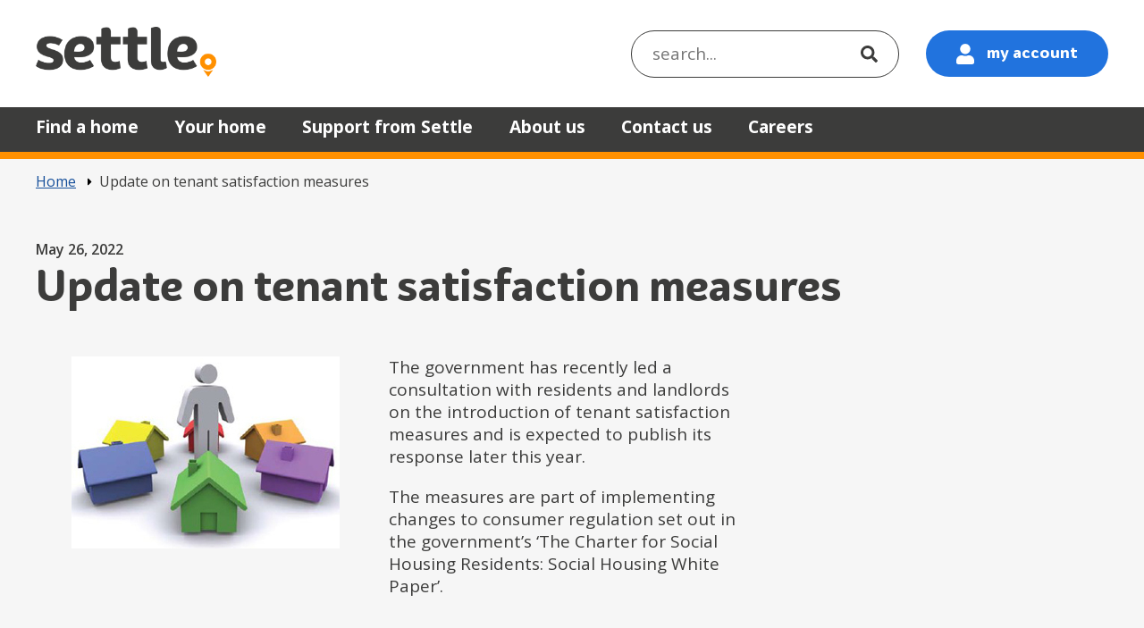

--- FILE ---
content_type: text/html; charset=UTF-8
request_url: https://www.settlegroup.org.uk/2022/05/26/update-on-tenant-satisfaction-measures/
body_size: 24287
content:
<!DOCTYPE html>
<html lang="en-US" prefix="og: https://ogp.me/ns#" class="govuk-template">
<head>

    <script src="https://cdn.userway.org/widget.js" data-account="KjeoHDP21q"></script>

    <!-- Hotjar Tracking Code for https://www.settlegroup.org.uk -->

    <script>

        (function(h,o,t,j,a,r){

        h.hj=h.hj||function(){(h.hj.q=h.hj.q||[]).push(arguments)};

        h._hjSettings={hjid:86932,hjsv:6};

        a=o.getElementsByTagName('head')[0];

        r=o.createElement('script');r.async=1;

        r.src=t+h._hjSettings.hjid+j+h._hjSettings.hjsv;

        a.appendChild(r);

        })(window,document,'https://static.hotjar.com/c/hotjar-','.js?sv=');

    </script>

    <meta charset="utf-8">
<script type="text/javascript">
/* <![CDATA[ */
var gform;gform||(document.addEventListener("gform_main_scripts_loaded",function(){gform.scriptsLoaded=!0}),document.addEventListener("gform/theme/scripts_loaded",function(){gform.themeScriptsLoaded=!0}),window.addEventListener("DOMContentLoaded",function(){gform.domLoaded=!0}),gform={domLoaded:!1,scriptsLoaded:!1,themeScriptsLoaded:!1,isFormEditor:()=>"function"==typeof InitializeEditor,callIfLoaded:function(o){return!(!gform.domLoaded||!gform.scriptsLoaded||!gform.themeScriptsLoaded&&!gform.isFormEditor()||(gform.isFormEditor()&&console.warn("The use of gform.initializeOnLoaded() is deprecated in the form editor context and will be removed in Gravity Forms 3.1."),o(),0))},initializeOnLoaded:function(o){gform.callIfLoaded(o)||(document.addEventListener("gform_main_scripts_loaded",()=>{gform.scriptsLoaded=!0,gform.callIfLoaded(o)}),document.addEventListener("gform/theme/scripts_loaded",()=>{gform.themeScriptsLoaded=!0,gform.callIfLoaded(o)}),window.addEventListener("DOMContentLoaded",()=>{gform.domLoaded=!0,gform.callIfLoaded(o)}))},hooks:{action:{},filter:{}},addAction:function(o,r,e,t){gform.addHook("action",o,r,e,t)},addFilter:function(o,r,e,t){gform.addHook("filter",o,r,e,t)},doAction:function(o){gform.doHook("action",o,arguments)},applyFilters:function(o){return gform.doHook("filter",o,arguments)},removeAction:function(o,r){gform.removeHook("action",o,r)},removeFilter:function(o,r,e){gform.removeHook("filter",o,r,e)},addHook:function(o,r,e,t,n){null==gform.hooks[o][r]&&(gform.hooks[o][r]=[]);var d=gform.hooks[o][r];null==n&&(n=r+"_"+d.length),gform.hooks[o][r].push({tag:n,callable:e,priority:t=null==t?10:t})},doHook:function(r,o,e){var t;if(e=Array.prototype.slice.call(e,1),null!=gform.hooks[r][o]&&((o=gform.hooks[r][o]).sort(function(o,r){return o.priority-r.priority}),o.forEach(function(o){"function"!=typeof(t=o.callable)&&(t=window[t]),"action"==r?t.apply(null,e):e[0]=t.apply(null,e)})),"filter"==r)return e[0]},removeHook:function(o,r,t,n){var e;null!=gform.hooks[o][r]&&(e=(e=gform.hooks[o][r]).filter(function(o,r,e){return!!(null!=n&&n!=o.tag||null!=t&&t!=o.priority)}),gform.hooks[o][r]=e)}});
/* ]]> */
</script>

<meta name="viewport" content="width=device-width, initial-scale=1, viewport-fit=cover">
<meta name="theme-color" content="#0b0c0c">
<meta http-equiv="X-UA-Compatible" content="IE=edge">
<link rel="shortcut icon" sizes="16x16 32x32 48x48" href="https://www.settlegroup.org.uk/wp-content/themes/settle/static/img/icons/favicon.ico" type="image/x-icon">
<link rel="mask-icon" href="https://www.settlegroup.org.uk/wp-content/themes/settle/static/img/icons/mask-icon.svg" color="#0b0c0c">
<link rel="apple-touch-icon" sizes="180x180" href="https://www.settlegroup.org.uk/wp-content/themes/settle/static/img/icons/apple-touch-icon-180x180.png">
<link rel="apple-touch-icon" sizes="167x167" href="https://www.settlegroup.org.uk/wp-content/themes/settle/static/img/icons/apple-touch-icon-167x167.png">
<link rel="apple-touch-icon" sizes="152x152" href="https://www.settlegroup.org.uk/wp-content/themes/settle/static/img/icons/apple-touch-icon-152x152.png">
<link rel="apple-touch-icon" href="https://www.settlegroup.org.uk/wp-content/themes/settle/static/img/icons/apple-touch-icon.png">
<meta property="og:image" content="https://www.settlegroup.org.uk/wp-content/themes/settle/static/img/icons/opengraph-image.png">
    
<!-- Search Engine Optimization by Rank Math - https://rankmath.com/ -->
<title>Update on tenant satisfaction measures - Settle</title>
<meta name="robots" content="follow, index, max-snippet:-1, max-video-preview:-1, max-image-preview:large"/>
<link rel="canonical" href="https://www.settlegroup.org.uk/2022/05/26/update-on-tenant-satisfaction-measures/" />
<meta property="og:locale" content="en_US" />
<meta property="og:type" content="article" />
<meta property="og:title" content="Update on tenant satisfaction measures - Settle" />
<meta property="og:description" content="The government has recently led a consultation with residents and landlords on the introduction of tenant satisfaction measures and is expected to publish its response later this year. The measures are part of implementing changes to consumer regulation set out in the government’s ‘The Charter for Social Housing Residents: Social Housing White Paper’. We also [&hellip;]" />
<meta property="og:url" content="https://www.settlegroup.org.uk/2022/05/26/update-on-tenant-satisfaction-measures/" />
<meta property="og:site_name" content="settle" />
<meta property="article:section" content="News" />
<meta property="og:updated_time" content="2022-06-08T08:42:54+00:00" />
<meta property="og:image" content="https://www.settlegroup.org.uk/wp-content/uploads/2022/02/Allocations-e1654095444613.jpg" />
<meta property="og:image:secure_url" content="https://www.settlegroup.org.uk/wp-content/uploads/2022/02/Allocations-e1654095444613.jpg" />
<meta property="og:image:width" content="279" />
<meta property="og:image:height" content="200" />
<meta property="og:image:alt" content="Update on tenant satisfaction measures" />
<meta property="og:image:type" content="image/jpeg" />
<meta property="article:published_time" content="2022-05-26T14:44:00+00:00" />
<meta property="article:modified_time" content="2022-06-08T08:42:54+00:00" />
<meta name="twitter:card" content="summary_large_image" />
<meta name="twitter:title" content="Update on tenant satisfaction measures - Settle" />
<meta name="twitter:description" content="The government has recently led a consultation with residents and landlords on the introduction of tenant satisfaction measures and is expected to publish its response later this year. The measures are part of implementing changes to consumer regulation set out in the government’s ‘The Charter for Social Housing Residents: Social Housing White Paper’. We also [&hellip;]" />
<meta name="twitter:image" content="https://www.settlegroup.org.uk/wp-content/uploads/2022/02/Allocations-e1654095444613.jpg" />
<meta name="twitter:label1" content="Written by" />
<meta name="twitter:data1" content="Niamh Madigan" />
<meta name="twitter:label2" content="Time to read" />
<meta name="twitter:data2" content="Less than a minute" />
<script type="application/ld+json" class="rank-math-schema">{"@context":"https://schema.org","@graph":[{"@type":["Organization","Person"],"@id":"https://www.settlegroup.org.uk/#person","name":"settle","url":"https://www.settlegroup.org.uk"},{"@type":"WebSite","@id":"https://www.settlegroup.org.uk/#website","url":"https://www.settlegroup.org.uk","name":"settle","publisher":{"@id":"https://www.settlegroup.org.uk/#person"},"inLanguage":"en-US"},{"@type":"ImageObject","@id":"https://www.settlegroup.org.uk/wp-content/uploads/2022/02/Allocations-e1654095444613.jpg","url":"https://www.settlegroup.org.uk/wp-content/uploads/2022/02/Allocations-e1654095444613.jpg","width":"279","height":"200","inLanguage":"en-US"},{"@type":"BreadcrumbList","@id":"https://www.settlegroup.org.uk/2022/05/26/update-on-tenant-satisfaction-measures/#breadcrumb","itemListElement":[{"@type":"ListItem","position":"1","item":{"@id":"https://www.settlegroup.org.uk","name":"Home"}},{"@type":"ListItem","position":"2","item":{"@id":"https://www.settlegroup.org.uk/2022/05/26/update-on-tenant-satisfaction-measures/","name":"Update on tenant satisfaction measures"}}]},{"@type":"WebPage","@id":"https://www.settlegroup.org.uk/2022/05/26/update-on-tenant-satisfaction-measures/#webpage","url":"https://www.settlegroup.org.uk/2022/05/26/update-on-tenant-satisfaction-measures/","name":"Update on tenant satisfaction measures - Settle","datePublished":"2022-05-26T14:44:00+00:00","dateModified":"2022-06-08T08:42:54+00:00","isPartOf":{"@id":"https://www.settlegroup.org.uk/#website"},"primaryImageOfPage":{"@id":"https://www.settlegroup.org.uk/wp-content/uploads/2022/02/Allocations-e1654095444613.jpg"},"inLanguage":"en-US","breadcrumb":{"@id":"https://www.settlegroup.org.uk/2022/05/26/update-on-tenant-satisfaction-measures/#breadcrumb"}},{"@type":"Person","@id":"https://www.settlegroup.org.uk/author/niamh-madigan/","name":"Niamh Madigan","url":"https://www.settlegroup.org.uk/author/niamh-madigan/","image":{"@type":"ImageObject","@id":"https://secure.gravatar.com/avatar/9cef0a7bbe7f270cc511744289d22d661db05b3a5bbce8d8bbba0d296ef680d1?s=96&amp;d=mm&amp;r=g","url":"https://secure.gravatar.com/avatar/9cef0a7bbe7f270cc511744289d22d661db05b3a5bbce8d8bbba0d296ef680d1?s=96&amp;d=mm&amp;r=g","caption":"Niamh Madigan","inLanguage":"en-US"}},{"@type":"BlogPosting","headline":"Update on tenant satisfaction measures - Settle","datePublished":"2022-05-26T14:44:00+00:00","dateModified":"2022-06-08T08:42:54+00:00","author":{"@id":"https://www.settlegroup.org.uk/author/niamh-madigan/","name":"Niamh Madigan"},"publisher":{"@id":"https://www.settlegroup.org.uk/#person"},"description":"The government has recently led a consultation with residents and landlords on the introduction of tenant satisfaction measures and is expected to publish its response later this year.","name":"Update on tenant satisfaction measures - Settle","@id":"https://www.settlegroup.org.uk/2022/05/26/update-on-tenant-satisfaction-measures/#richSnippet","isPartOf":{"@id":"https://www.settlegroup.org.uk/2022/05/26/update-on-tenant-satisfaction-measures/#webpage"},"image":{"@id":"https://www.settlegroup.org.uk/wp-content/uploads/2022/02/Allocations-e1654095444613.jpg"},"inLanguage":"en-US","mainEntityOfPage":{"@id":"https://www.settlegroup.org.uk/2022/05/26/update-on-tenant-satisfaction-measures/#webpage"}}]}</script>
<!-- /Rank Math WordPress SEO plugin -->

<link rel='dns-prefetch' href='//cc.cdn.civiccomputing.com' />
<link rel="alternate" title="oEmbed (JSON)" type="application/json+oembed" href="https://www.settlegroup.org.uk/wp-json/oembed/1.0/embed?url=https%3A%2F%2Fwww.settlegroup.org.uk%2F2022%2F05%2F26%2Fupdate-on-tenant-satisfaction-measures%2F" />
<link rel="alternate" title="oEmbed (XML)" type="text/xml+oembed" href="https://www.settlegroup.org.uk/wp-json/oembed/1.0/embed?url=https%3A%2F%2Fwww.settlegroup.org.uk%2F2022%2F05%2F26%2Fupdate-on-tenant-satisfaction-measures%2F&#038;format=xml" />
<style id='wp-img-auto-sizes-contain-inline-css' type='text/css'>
img:is([sizes=auto i],[sizes^="auto," i]){contain-intrinsic-size:3000px 1500px}
/*# sourceURL=wp-img-auto-sizes-contain-inline-css */
</style>
<style id='wp-block-library-inline-css' type='text/css'>
:root{--wp-block-synced-color:#7a00df;--wp-block-synced-color--rgb:122,0,223;--wp-bound-block-color:var(--wp-block-synced-color);--wp-editor-canvas-background:#ddd;--wp-admin-theme-color:#007cba;--wp-admin-theme-color--rgb:0,124,186;--wp-admin-theme-color-darker-10:#006ba1;--wp-admin-theme-color-darker-10--rgb:0,107,160.5;--wp-admin-theme-color-darker-20:#005a87;--wp-admin-theme-color-darker-20--rgb:0,90,135;--wp-admin-border-width-focus:2px}@media (min-resolution:192dpi){:root{--wp-admin-border-width-focus:1.5px}}.wp-element-button{cursor:pointer}:root .has-very-light-gray-background-color{background-color:#eee}:root .has-very-dark-gray-background-color{background-color:#313131}:root .has-very-light-gray-color{color:#eee}:root .has-very-dark-gray-color{color:#313131}:root .has-vivid-green-cyan-to-vivid-cyan-blue-gradient-background{background:linear-gradient(135deg,#00d084,#0693e3)}:root .has-purple-crush-gradient-background{background:linear-gradient(135deg,#34e2e4,#4721fb 50%,#ab1dfe)}:root .has-hazy-dawn-gradient-background{background:linear-gradient(135deg,#faaca8,#dad0ec)}:root .has-subdued-olive-gradient-background{background:linear-gradient(135deg,#fafae1,#67a671)}:root .has-atomic-cream-gradient-background{background:linear-gradient(135deg,#fdd79a,#004a59)}:root .has-nightshade-gradient-background{background:linear-gradient(135deg,#330968,#31cdcf)}:root .has-midnight-gradient-background{background:linear-gradient(135deg,#020381,#2874fc)}:root{--wp--preset--font-size--normal:16px;--wp--preset--font-size--huge:42px}.has-regular-font-size{font-size:1em}.has-larger-font-size{font-size:2.625em}.has-normal-font-size{font-size:var(--wp--preset--font-size--normal)}.has-huge-font-size{font-size:var(--wp--preset--font-size--huge)}.has-text-align-center{text-align:center}.has-text-align-left{text-align:left}.has-text-align-right{text-align:right}.has-fit-text{white-space:nowrap!important}#end-resizable-editor-section{display:none}.aligncenter{clear:both}.items-justified-left{justify-content:flex-start}.items-justified-center{justify-content:center}.items-justified-right{justify-content:flex-end}.items-justified-space-between{justify-content:space-between}.screen-reader-text{border:0;clip-path:inset(50%);height:1px;margin:-1px;overflow:hidden;padding:0;position:absolute;width:1px;word-wrap:normal!important}.screen-reader-text:focus{background-color:#ddd;clip-path:none;color:#444;display:block;font-size:1em;height:auto;left:5px;line-height:normal;padding:15px 23px 14px;text-decoration:none;top:5px;width:auto;z-index:100000}html :where(.has-border-color){border-style:solid}html :where([style*=border-top-color]){border-top-style:solid}html :where([style*=border-right-color]){border-right-style:solid}html :where([style*=border-bottom-color]){border-bottom-style:solid}html :where([style*=border-left-color]){border-left-style:solid}html :where([style*=border-width]){border-style:solid}html :where([style*=border-top-width]){border-top-style:solid}html :where([style*=border-right-width]){border-right-style:solid}html :where([style*=border-bottom-width]){border-bottom-style:solid}html :where([style*=border-left-width]){border-left-style:solid}html :where(img[class*=wp-image-]){height:auto;max-width:100%}:where(figure){margin:0 0 1em}html :where(.is-position-sticky){--wp-admin--admin-bar--position-offset:var(--wp-admin--admin-bar--height,0px)}@media screen and (max-width:600px){html :where(.is-position-sticky){--wp-admin--admin-bar--position-offset:0px}}

/*# sourceURL=wp-block-library-inline-css */
</style><style id='wp-block-image-inline-css' type='text/css'>
.wp-block-image>a,.wp-block-image>figure>a{display:inline-block}.wp-block-image img{box-sizing:border-box;height:auto;max-width:100%;vertical-align:bottom}@media not (prefers-reduced-motion){.wp-block-image img.hide{visibility:hidden}.wp-block-image img.show{animation:show-content-image .4s}}.wp-block-image[style*=border-radius] img,.wp-block-image[style*=border-radius]>a{border-radius:inherit}.wp-block-image.has-custom-border img{box-sizing:border-box}.wp-block-image.aligncenter{text-align:center}.wp-block-image.alignfull>a,.wp-block-image.alignwide>a{width:100%}.wp-block-image.alignfull img,.wp-block-image.alignwide img{height:auto;width:100%}.wp-block-image .aligncenter,.wp-block-image .alignleft,.wp-block-image .alignright,.wp-block-image.aligncenter,.wp-block-image.alignleft,.wp-block-image.alignright{display:table}.wp-block-image .aligncenter>figcaption,.wp-block-image .alignleft>figcaption,.wp-block-image .alignright>figcaption,.wp-block-image.aligncenter>figcaption,.wp-block-image.alignleft>figcaption,.wp-block-image.alignright>figcaption{caption-side:bottom;display:table-caption}.wp-block-image .alignleft{float:left;margin:.5em 1em .5em 0}.wp-block-image .alignright{float:right;margin:.5em 0 .5em 1em}.wp-block-image .aligncenter{margin-left:auto;margin-right:auto}.wp-block-image :where(figcaption){margin-bottom:1em;margin-top:.5em}.wp-block-image.is-style-circle-mask img{border-radius:9999px}@supports ((-webkit-mask-image:none) or (mask-image:none)) or (-webkit-mask-image:none){.wp-block-image.is-style-circle-mask img{border-radius:0;-webkit-mask-image:url('data:image/svg+xml;utf8,<svg viewBox="0 0 100 100" xmlns="http://www.w3.org/2000/svg"><circle cx="50" cy="50" r="50"/></svg>');mask-image:url('data:image/svg+xml;utf8,<svg viewBox="0 0 100 100" xmlns="http://www.w3.org/2000/svg"><circle cx="50" cy="50" r="50"/></svg>');mask-mode:alpha;-webkit-mask-position:center;mask-position:center;-webkit-mask-repeat:no-repeat;mask-repeat:no-repeat;-webkit-mask-size:contain;mask-size:contain}}:root :where(.wp-block-image.is-style-rounded img,.wp-block-image .is-style-rounded img){border-radius:9999px}.wp-block-image figure{margin:0}.wp-lightbox-container{display:flex;flex-direction:column;position:relative}.wp-lightbox-container img{cursor:zoom-in}.wp-lightbox-container img:hover+button{opacity:1}.wp-lightbox-container button{align-items:center;backdrop-filter:blur(16px) saturate(180%);background-color:#5a5a5a40;border:none;border-radius:4px;cursor:zoom-in;display:flex;height:20px;justify-content:center;opacity:0;padding:0;position:absolute;right:16px;text-align:center;top:16px;width:20px;z-index:100}@media not (prefers-reduced-motion){.wp-lightbox-container button{transition:opacity .2s ease}}.wp-lightbox-container button:focus-visible{outline:3px auto #5a5a5a40;outline:3px auto -webkit-focus-ring-color;outline-offset:3px}.wp-lightbox-container button:hover{cursor:pointer;opacity:1}.wp-lightbox-container button:focus{opacity:1}.wp-lightbox-container button:focus,.wp-lightbox-container button:hover,.wp-lightbox-container button:not(:hover):not(:active):not(.has-background){background-color:#5a5a5a40;border:none}.wp-lightbox-overlay{box-sizing:border-box;cursor:zoom-out;height:100vh;left:0;overflow:hidden;position:fixed;top:0;visibility:hidden;width:100%;z-index:100000}.wp-lightbox-overlay .close-button{align-items:center;cursor:pointer;display:flex;justify-content:center;min-height:40px;min-width:40px;padding:0;position:absolute;right:calc(env(safe-area-inset-right) + 16px);top:calc(env(safe-area-inset-top) + 16px);z-index:5000000}.wp-lightbox-overlay .close-button:focus,.wp-lightbox-overlay .close-button:hover,.wp-lightbox-overlay .close-button:not(:hover):not(:active):not(.has-background){background:none;border:none}.wp-lightbox-overlay .lightbox-image-container{height:var(--wp--lightbox-container-height);left:50%;overflow:hidden;position:absolute;top:50%;transform:translate(-50%,-50%);transform-origin:top left;width:var(--wp--lightbox-container-width);z-index:9999999999}.wp-lightbox-overlay .wp-block-image{align-items:center;box-sizing:border-box;display:flex;height:100%;justify-content:center;margin:0;position:relative;transform-origin:0 0;width:100%;z-index:3000000}.wp-lightbox-overlay .wp-block-image img{height:var(--wp--lightbox-image-height);min-height:var(--wp--lightbox-image-height);min-width:var(--wp--lightbox-image-width);width:var(--wp--lightbox-image-width)}.wp-lightbox-overlay .wp-block-image figcaption{display:none}.wp-lightbox-overlay button{background:none;border:none}.wp-lightbox-overlay .scrim{background-color:#fff;height:100%;opacity:.9;position:absolute;width:100%;z-index:2000000}.wp-lightbox-overlay.active{visibility:visible}@media not (prefers-reduced-motion){.wp-lightbox-overlay.active{animation:turn-on-visibility .25s both}.wp-lightbox-overlay.active img{animation:turn-on-visibility .35s both}.wp-lightbox-overlay.show-closing-animation:not(.active){animation:turn-off-visibility .35s both}.wp-lightbox-overlay.show-closing-animation:not(.active) img{animation:turn-off-visibility .25s both}.wp-lightbox-overlay.zoom.active{animation:none;opacity:1;visibility:visible}.wp-lightbox-overlay.zoom.active .lightbox-image-container{animation:lightbox-zoom-in .4s}.wp-lightbox-overlay.zoom.active .lightbox-image-container img{animation:none}.wp-lightbox-overlay.zoom.active .scrim{animation:turn-on-visibility .4s forwards}.wp-lightbox-overlay.zoom.show-closing-animation:not(.active){animation:none}.wp-lightbox-overlay.zoom.show-closing-animation:not(.active) .lightbox-image-container{animation:lightbox-zoom-out .4s}.wp-lightbox-overlay.zoom.show-closing-animation:not(.active) .lightbox-image-container img{animation:none}.wp-lightbox-overlay.zoom.show-closing-animation:not(.active) .scrim{animation:turn-off-visibility .4s forwards}}@keyframes show-content-image{0%{visibility:hidden}99%{visibility:hidden}to{visibility:visible}}@keyframes turn-on-visibility{0%{opacity:0}to{opacity:1}}@keyframes turn-off-visibility{0%{opacity:1;visibility:visible}99%{opacity:0;visibility:visible}to{opacity:0;visibility:hidden}}@keyframes lightbox-zoom-in{0%{transform:translate(calc((-100vw + var(--wp--lightbox-scrollbar-width))/2 + var(--wp--lightbox-initial-left-position)),calc(-50vh + var(--wp--lightbox-initial-top-position))) scale(var(--wp--lightbox-scale))}to{transform:translate(-50%,-50%) scale(1)}}@keyframes lightbox-zoom-out{0%{transform:translate(-50%,-50%) scale(1);visibility:visible}99%{visibility:visible}to{transform:translate(calc((-100vw + var(--wp--lightbox-scrollbar-width))/2 + var(--wp--lightbox-initial-left-position)),calc(-50vh + var(--wp--lightbox-initial-top-position))) scale(var(--wp--lightbox-scale));visibility:hidden}}
/*# sourceURL=https://www.settlegroup.org.uk/wp-includes/blocks/image/style.min.css */
</style>
<style id='wp-block-columns-inline-css' type='text/css'>
.wp-block-columns{box-sizing:border-box;display:flex;flex-wrap:wrap!important}@media (min-width:782px){.wp-block-columns{flex-wrap:nowrap!important}}.wp-block-columns{align-items:normal!important}.wp-block-columns.are-vertically-aligned-top{align-items:flex-start}.wp-block-columns.are-vertically-aligned-center{align-items:center}.wp-block-columns.are-vertically-aligned-bottom{align-items:flex-end}@media (max-width:781px){.wp-block-columns:not(.is-not-stacked-on-mobile)>.wp-block-column{flex-basis:100%!important}}@media (min-width:782px){.wp-block-columns:not(.is-not-stacked-on-mobile)>.wp-block-column{flex-basis:0;flex-grow:1}.wp-block-columns:not(.is-not-stacked-on-mobile)>.wp-block-column[style*=flex-basis]{flex-grow:0}}.wp-block-columns.is-not-stacked-on-mobile{flex-wrap:nowrap!important}.wp-block-columns.is-not-stacked-on-mobile>.wp-block-column{flex-basis:0;flex-grow:1}.wp-block-columns.is-not-stacked-on-mobile>.wp-block-column[style*=flex-basis]{flex-grow:0}:where(.wp-block-columns){margin-bottom:1.75em}:where(.wp-block-columns.has-background){padding:1.25em 2.375em}.wp-block-column{flex-grow:1;min-width:0;overflow-wrap:break-word;word-break:break-word}.wp-block-column.is-vertically-aligned-top{align-self:flex-start}.wp-block-column.is-vertically-aligned-center{align-self:center}.wp-block-column.is-vertically-aligned-bottom{align-self:flex-end}.wp-block-column.is-vertically-aligned-stretch{align-self:stretch}.wp-block-column.is-vertically-aligned-bottom,.wp-block-column.is-vertically-aligned-center,.wp-block-column.is-vertically-aligned-top{width:100%}
/*# sourceURL=https://www.settlegroup.org.uk/wp-includes/blocks/columns/style.min.css */
</style>
<style id='global-styles-inline-css' type='text/css'>
:root{--wp--preset--aspect-ratio--square: 1;--wp--preset--aspect-ratio--4-3: 4/3;--wp--preset--aspect-ratio--3-4: 3/4;--wp--preset--aspect-ratio--3-2: 3/2;--wp--preset--aspect-ratio--2-3: 2/3;--wp--preset--aspect-ratio--16-9: 16/9;--wp--preset--aspect-ratio--9-16: 9/16;--wp--preset--color--black: #000000;--wp--preset--color--cyan-bluish-gray: #abb8c3;--wp--preset--color--white: #fff;--wp--preset--color--pale-pink: #f78da7;--wp--preset--color--vivid-red: #cf2e2e;--wp--preset--color--luminous-vivid-orange: #ff6900;--wp--preset--color--luminous-vivid-amber: #fcb900;--wp--preset--color--light-green-cyan: #7bdcb5;--wp--preset--color--vivid-green-cyan: #00d084;--wp--preset--color--pale-cyan-blue: #8ed1fc;--wp--preset--color--vivid-cyan-blue: #0693e3;--wp--preset--color--vivid-purple: #9b51e0;--wp--preset--color--dark: #000;--wp--preset--color--primary: #ff9000;--wp--preset--color--secondary: #0087e9;--wp--preset--color--light: #e9f3f7;--wp--preset--gradient--vivid-cyan-blue-to-vivid-purple: linear-gradient(135deg,rgb(6,147,227) 0%,rgb(155,81,224) 100%);--wp--preset--gradient--light-green-cyan-to-vivid-green-cyan: linear-gradient(135deg,rgb(122,220,180) 0%,rgb(0,208,130) 100%);--wp--preset--gradient--luminous-vivid-amber-to-luminous-vivid-orange: linear-gradient(135deg,rgb(252,185,0) 0%,rgb(255,105,0) 100%);--wp--preset--gradient--luminous-vivid-orange-to-vivid-red: linear-gradient(135deg,rgb(255,105,0) 0%,rgb(207,46,46) 100%);--wp--preset--gradient--very-light-gray-to-cyan-bluish-gray: linear-gradient(135deg,rgb(238,238,238) 0%,rgb(169,184,195) 100%);--wp--preset--gradient--cool-to-warm-spectrum: linear-gradient(135deg,rgb(74,234,220) 0%,rgb(151,120,209) 20%,rgb(207,42,186) 40%,rgb(238,44,130) 60%,rgb(251,105,98) 80%,rgb(254,248,76) 100%);--wp--preset--gradient--blush-light-purple: linear-gradient(135deg,rgb(255,206,236) 0%,rgb(152,150,240) 100%);--wp--preset--gradient--blush-bordeaux: linear-gradient(135deg,rgb(254,205,165) 0%,rgb(254,45,45) 50%,rgb(107,0,62) 100%);--wp--preset--gradient--luminous-dusk: linear-gradient(135deg,rgb(255,203,112) 0%,rgb(199,81,192) 50%,rgb(65,88,208) 100%);--wp--preset--gradient--pale-ocean: linear-gradient(135deg,rgb(255,245,203) 0%,rgb(182,227,212) 50%,rgb(51,167,181) 100%);--wp--preset--gradient--electric-grass: linear-gradient(135deg,rgb(202,248,128) 0%,rgb(113,206,126) 100%);--wp--preset--gradient--midnight: linear-gradient(135deg,rgb(2,3,129) 0%,rgb(40,116,252) 100%);--wp--preset--font-size--small: 13px;--wp--preset--font-size--medium: 1.5rem;--wp--preset--font-size--large: 2rem;--wp--preset--font-size--x-large: 42px;--wp--preset--font-size--normal: 1.1875rem;--wp--preset--font-size--huge: 3rem;--wp--preset--spacing--20: 0.44rem;--wp--preset--spacing--30: 0.67rem;--wp--preset--spacing--40: 1rem;--wp--preset--spacing--50: 1.5rem;--wp--preset--spacing--60: 2.25rem;--wp--preset--spacing--70: 3.38rem;--wp--preset--spacing--80: 5.06rem;--wp--preset--shadow--natural: 6px 6px 9px rgba(0, 0, 0, 0.2);--wp--preset--shadow--deep: 12px 12px 50px rgba(0, 0, 0, 0.4);--wp--preset--shadow--sharp: 6px 6px 0px rgba(0, 0, 0, 0.2);--wp--preset--shadow--outlined: 6px 6px 0px -3px rgb(255, 255, 255), 6px 6px rgb(0, 0, 0);--wp--preset--shadow--crisp: 6px 6px 0px rgb(0, 0, 0);}.wp-block-button .wp-block-button__link{--wp--preset--color--secondary: #0087e9;--wp--preset--color--white: #ffffff;}.wp-block-group{--wp--preset--color--primary-light: #ffdbac;--wp--preset--color--light: #e9f3f7;--wp--preset--color--white: #ffffff;}:root { --wp--style--global--content-size: 960px;--wp--style--global--wide-size: 1360px; }:where(body) { margin: 0; }.wp-site-blocks > .alignleft { float: left; margin-right: 2em; }.wp-site-blocks > .alignright { float: right; margin-left: 2em; }.wp-site-blocks > .aligncenter { justify-content: center; margin-left: auto; margin-right: auto; }:where(.is-layout-flex){gap: 0.5em;}:where(.is-layout-grid){gap: 0.5em;}.is-layout-flow > .alignleft{float: left;margin-inline-start: 0;margin-inline-end: 2em;}.is-layout-flow > .alignright{float: right;margin-inline-start: 2em;margin-inline-end: 0;}.is-layout-flow > .aligncenter{margin-left: auto !important;margin-right: auto !important;}.is-layout-constrained > .alignleft{float: left;margin-inline-start: 0;margin-inline-end: 2em;}.is-layout-constrained > .alignright{float: right;margin-inline-start: 2em;margin-inline-end: 0;}.is-layout-constrained > .aligncenter{margin-left: auto !important;margin-right: auto !important;}.is-layout-constrained > :where(:not(.alignleft):not(.alignright):not(.alignfull)){max-width: var(--wp--style--global--content-size);margin-left: auto !important;margin-right: auto !important;}.is-layout-constrained > .alignwide{max-width: var(--wp--style--global--wide-size);}body .is-layout-flex{display: flex;}.is-layout-flex{flex-wrap: wrap;align-items: center;}.is-layout-flex > :is(*, div){margin: 0;}body .is-layout-grid{display: grid;}.is-layout-grid > :is(*, div){margin: 0;}body{padding-top: 0px;padding-right: 0px;padding-bottom: 0px;padding-left: 0px;}a:where(:not(.wp-element-button)){text-decoration: underline;}:root :where(.wp-element-button, .wp-block-button__link){background-color: #32373c;border-width: 0;color: #fff;font-family: inherit;font-size: inherit;font-style: inherit;font-weight: inherit;letter-spacing: inherit;line-height: inherit;padding-top: calc(0.667em + 2px);padding-right: calc(1.333em + 2px);padding-bottom: calc(0.667em + 2px);padding-left: calc(1.333em + 2px);text-decoration: none;text-transform: inherit;}.has-black-color{color: var(--wp--preset--color--black) !important;}.has-cyan-bluish-gray-color{color: var(--wp--preset--color--cyan-bluish-gray) !important;}.has-white-color{color: var(--wp--preset--color--white) !important;}.has-pale-pink-color{color: var(--wp--preset--color--pale-pink) !important;}.has-vivid-red-color{color: var(--wp--preset--color--vivid-red) !important;}.has-luminous-vivid-orange-color{color: var(--wp--preset--color--luminous-vivid-orange) !important;}.has-luminous-vivid-amber-color{color: var(--wp--preset--color--luminous-vivid-amber) !important;}.has-light-green-cyan-color{color: var(--wp--preset--color--light-green-cyan) !important;}.has-vivid-green-cyan-color{color: var(--wp--preset--color--vivid-green-cyan) !important;}.has-pale-cyan-blue-color{color: var(--wp--preset--color--pale-cyan-blue) !important;}.has-vivid-cyan-blue-color{color: var(--wp--preset--color--vivid-cyan-blue) !important;}.has-vivid-purple-color{color: var(--wp--preset--color--vivid-purple) !important;}.has-dark-color{color: var(--wp--preset--color--dark) !important;}.has-primary-color{color: var(--wp--preset--color--primary) !important;}.has-secondary-color{color: var(--wp--preset--color--secondary) !important;}.has-light-color{color: var(--wp--preset--color--light) !important;}.has-black-background-color{background-color: var(--wp--preset--color--black) !important;}.has-cyan-bluish-gray-background-color{background-color: var(--wp--preset--color--cyan-bluish-gray) !important;}.has-white-background-color{background-color: var(--wp--preset--color--white) !important;}.has-pale-pink-background-color{background-color: var(--wp--preset--color--pale-pink) !important;}.has-vivid-red-background-color{background-color: var(--wp--preset--color--vivid-red) !important;}.has-luminous-vivid-orange-background-color{background-color: var(--wp--preset--color--luminous-vivid-orange) !important;}.has-luminous-vivid-amber-background-color{background-color: var(--wp--preset--color--luminous-vivid-amber) !important;}.has-light-green-cyan-background-color{background-color: var(--wp--preset--color--light-green-cyan) !important;}.has-vivid-green-cyan-background-color{background-color: var(--wp--preset--color--vivid-green-cyan) !important;}.has-pale-cyan-blue-background-color{background-color: var(--wp--preset--color--pale-cyan-blue) !important;}.has-vivid-cyan-blue-background-color{background-color: var(--wp--preset--color--vivid-cyan-blue) !important;}.has-vivid-purple-background-color{background-color: var(--wp--preset--color--vivid-purple) !important;}.has-dark-background-color{background-color: var(--wp--preset--color--dark) !important;}.has-primary-background-color{background-color: var(--wp--preset--color--primary) !important;}.has-secondary-background-color{background-color: var(--wp--preset--color--secondary) !important;}.has-light-background-color{background-color: var(--wp--preset--color--light) !important;}.has-black-border-color{border-color: var(--wp--preset--color--black) !important;}.has-cyan-bluish-gray-border-color{border-color: var(--wp--preset--color--cyan-bluish-gray) !important;}.has-white-border-color{border-color: var(--wp--preset--color--white) !important;}.has-pale-pink-border-color{border-color: var(--wp--preset--color--pale-pink) !important;}.has-vivid-red-border-color{border-color: var(--wp--preset--color--vivid-red) !important;}.has-luminous-vivid-orange-border-color{border-color: var(--wp--preset--color--luminous-vivid-orange) !important;}.has-luminous-vivid-amber-border-color{border-color: var(--wp--preset--color--luminous-vivid-amber) !important;}.has-light-green-cyan-border-color{border-color: var(--wp--preset--color--light-green-cyan) !important;}.has-vivid-green-cyan-border-color{border-color: var(--wp--preset--color--vivid-green-cyan) !important;}.has-pale-cyan-blue-border-color{border-color: var(--wp--preset--color--pale-cyan-blue) !important;}.has-vivid-cyan-blue-border-color{border-color: var(--wp--preset--color--vivid-cyan-blue) !important;}.has-vivid-purple-border-color{border-color: var(--wp--preset--color--vivid-purple) !important;}.has-dark-border-color{border-color: var(--wp--preset--color--dark) !important;}.has-primary-border-color{border-color: var(--wp--preset--color--primary) !important;}.has-secondary-border-color{border-color: var(--wp--preset--color--secondary) !important;}.has-light-border-color{border-color: var(--wp--preset--color--light) !important;}.has-vivid-cyan-blue-to-vivid-purple-gradient-background{background: var(--wp--preset--gradient--vivid-cyan-blue-to-vivid-purple) !important;}.has-light-green-cyan-to-vivid-green-cyan-gradient-background{background: var(--wp--preset--gradient--light-green-cyan-to-vivid-green-cyan) !important;}.has-luminous-vivid-amber-to-luminous-vivid-orange-gradient-background{background: var(--wp--preset--gradient--luminous-vivid-amber-to-luminous-vivid-orange) !important;}.has-luminous-vivid-orange-to-vivid-red-gradient-background{background: var(--wp--preset--gradient--luminous-vivid-orange-to-vivid-red) !important;}.has-very-light-gray-to-cyan-bluish-gray-gradient-background{background: var(--wp--preset--gradient--very-light-gray-to-cyan-bluish-gray) !important;}.has-cool-to-warm-spectrum-gradient-background{background: var(--wp--preset--gradient--cool-to-warm-spectrum) !important;}.has-blush-light-purple-gradient-background{background: var(--wp--preset--gradient--blush-light-purple) !important;}.has-blush-bordeaux-gradient-background{background: var(--wp--preset--gradient--blush-bordeaux) !important;}.has-luminous-dusk-gradient-background{background: var(--wp--preset--gradient--luminous-dusk) !important;}.has-pale-ocean-gradient-background{background: var(--wp--preset--gradient--pale-ocean) !important;}.has-electric-grass-gradient-background{background: var(--wp--preset--gradient--electric-grass) !important;}.has-midnight-gradient-background{background: var(--wp--preset--gradient--midnight) !important;}.has-small-font-size{font-size: var(--wp--preset--font-size--small) !important;}.has-medium-font-size{font-size: var(--wp--preset--font-size--medium) !important;}.has-large-font-size{font-size: var(--wp--preset--font-size--large) !important;}.has-x-large-font-size{font-size: var(--wp--preset--font-size--x-large) !important;}.has-normal-font-size{font-size: var(--wp--preset--font-size--normal) !important;}.has-huge-font-size{font-size: var(--wp--preset--font-size--huge) !important;}.wp-block-button .wp-block-button__link.has-secondary-color{color: var(--wp--preset--color--secondary) !important;}.wp-block-button .wp-block-button__link.has-white-color{color: var(--wp--preset--color--white) !important;}.wp-block-button .wp-block-button__link.has-secondary-background-color{background-color: var(--wp--preset--color--secondary) !important;}.wp-block-button .wp-block-button__link.has-white-background-color{background-color: var(--wp--preset--color--white) !important;}.wp-block-button .wp-block-button__link.has-secondary-border-color{border-color: var(--wp--preset--color--secondary) !important;}.wp-block-button .wp-block-button__link.has-white-border-color{border-color: var(--wp--preset--color--white) !important;}.wp-block-group.has-primary-light-color{color: var(--wp--preset--color--primary-light) !important;}.wp-block-group.has-light-color{color: var(--wp--preset--color--light) !important;}.wp-block-group.has-white-color{color: var(--wp--preset--color--white) !important;}.wp-block-group.has-primary-light-background-color{background-color: var(--wp--preset--color--primary-light) !important;}.wp-block-group.has-light-background-color{background-color: var(--wp--preset--color--light) !important;}.wp-block-group.has-white-background-color{background-color: var(--wp--preset--color--white) !important;}.wp-block-group.has-primary-light-border-color{border-color: var(--wp--preset--color--primary-light) !important;}.wp-block-group.has-light-border-color{border-color: var(--wp--preset--color--light) !important;}.wp-block-group.has-white-border-color{border-color: var(--wp--preset--color--white) !important;}
:where(.wp-block-columns.is-layout-flex){gap: 2em;}:where(.wp-block-columns.is-layout-grid){gap: 2em;}
/*# sourceURL=global-styles-inline-css */
</style>
<style id='core-block-supports-inline-css' type='text/css'>
.wp-container-core-columns-is-layout-9d6595d7{flex-wrap:nowrap;}
/*# sourceURL=core-block-supports-inline-css */
</style>

<link rel='stylesheet' id='analytics-with-consent-styles-css' href='https://www.settlegroup.org.uk/wp-content/plugins/analytics-with-consent/assets/css/styles.css?ver=6.9' type='text/css' media='all' />
<link rel='stylesheet' id='wpos-slick-style-css' href='https://www.settlegroup.org.uk/wp-content/plugins/wp-slick-slider-and-image-carousel/assets/css/slick.css?ver=3.7.1' type='text/css' media='all' />
<link rel='stylesheet' id='wpsisac-public-style-css' href='https://www.settlegroup.org.uk/wp-content/plugins/wp-slick-slider-and-image-carousel/assets/css/wpsisac-public.css?ver=3.7.1' type='text/css' media='all' />
<link rel='stylesheet' id='main-css' href='https://www.settlegroup.org.uk/wp-content/themes/settle/static/main.min.css?ver=6.9' type='text/css' media='all' />
<link rel='stylesheet' id='wp-block-paragraph-css' href='https://www.settlegroup.org.uk/wp-includes/blocks/paragraph/style.min.css?ver=6.9' type='text/css' media='all' />
<script type="text/javascript" src="https://cc.cdn.civiccomputing.com/9/cookieControl-9.x.min.js?ver=6.9" id="civicCookieControl-js"></script>
<script type="text/javascript" id="civicCookieControlDefaultAnalytics-js-extra">
/* <![CDATA[ */
var cookieControlDefaultAnalytics = {"googleAnalyticsId":"UA-7901322-1","ga4Id":"G-KQTWEGX30M","gtmId":"GTM-M6DGC5","hjid":""};
//# sourceURL=civicCookieControlDefaultAnalytics-js-extra
/* ]]> */
</script>
<script type="text/javascript" src="https://www.settlegroup.org.uk/wp-content/plugins/analytics-with-consent/assets/js/analytics.js?ver=6.9" id="civicCookieControlDefaultAnalytics-js"></script>
<script type="text/javascript" id="civicCookieControlConfig-js-extra">
/* <![CDATA[ */
var cookieControlConfig = {"apiKey":"b08605ecb7c7e6c7881b8b3d07abc709caf5a045","product":"COMMUNITY","closeStyle":"button","initialState":"open","text":{"closeLabel":"Save and Close","acceptSettings":"Accept all cookies","rejectSettings":"Only accept necessary cookies"},"branding":{"removeAbout":true},"position":"LEFT","theme":"DARK","subDomains":"","toggleType":"checkbox","optionalCookies":[{"name":"analytics","label":"Analytical Cookies","description":"Analytical cookies help us to improve our website by collecting and reporting information on its usage.","cookies":["_ga","_gid","_gat","__utma","__utmt","__utmb","__utmc","__utmz","__utmv"],"onAccept":"analyticsWithConsent.gaAccept","onRevoke":"analyticsWithConsent.gaRevoke"}],"necessaryCookies":["wp-postpass_*"],"statement":{"description":"For more information visit our ","name":"cookies page","url":"https://www.settlegroup.org.uk/cookies/","updated":"26/11/2021"}};
//# sourceURL=civicCookieControlConfig-js-extra
/* ]]> */
</script>
<script type="text/javascript" src="https://www.settlegroup.org.uk/wp-content/plugins/analytics-with-consent/assets/js/config.js?ver=6.9" id="civicCookieControlConfig-js"></script>
<script type="text/javascript" src="https://www.settlegroup.org.uk/wp-content/themes/settle/static/lib/jquery.min.js?ver=6.9" id="jquery-js"></script>
<script type="text/javascript" src="https://www.settlegroup.org.uk/wp-content/themes/settle/static/lib/modernizr.min.js?ver=6.9" id="modernizr-js"></script>
<script async id="awc_gtag" src="https://www.googletagmanager.com/gtag/js?id=G-KQTWEGX30M"></script><script>window.dataLayer = window.dataLayer || []; (function(w,d,s,l,i){w[l]=w[l]||[];w[l].push({'gtm.start': new Date().getTime(),event:'gtm.js'});var f=d.getElementsByTagName(s)[0], j=d.createElement(s),dl=l!='dataLayer'?'&l='+l:'';j.async=true;j.src='https://www.googletagmanager.com/gtm.js?id='+i+dl;f.parentNode.insertBefore(j,f);})(window,document,'script','dataLayer','GTM-M6DGC5')</script>        <link rel="alternate" type="application/atom+xml" title="Settle Feed" href="https://www.settlegroup.org.uk/feed/">
        <style type="text/css">.recentcomments a{display:inline !important;padding:0 !important;margin:0 !important;}</style>		<style type="text/css" id="wp-custom-css">
			.wp-block-columns {
	padding-bottom: 20px;
}

.card--simple .card__title a {
	font-size: 1.25rem;
}

.rich-text li:not(:last-of-type) {
	padding-right: 15px;
}

@media only screen and (max-width: 600px) {
	.card__content>* {
		padding-left: 25px;
	}
}		</style>
		</head>
<body class="wp-singular post-template-default single single-post postid-3990 single-format-standard wp-embed-responsive wp-theme-settletemplates govuk-template__body">

    <script>
        document.body.className = ((document.body.className) ? document.body.className + ' js-enabled' : 'js-enabled');
    </script>

    <a href="#main-content" class="govuk-skip-link">Skip to main content</a>

    
<header class="govuk-header" role="banner" data-module="govuk-header">

    
    <div class="govuk-header__container govuk-width-container">

        <!-- BRANDING -->
        
        <div class="govuk-header__logo">
            <a href="https://www.settlegroup.org.uk" class="govuk-header__link govuk-header__link--homepage">
                <img width="202" src="https://www.settlegroup.org.uk/wp-content/uploads/2025/06/settlelogo_forwhite_rgb-5-scaled.png" alt="Settle logo">
            </a>
        </div><!-- /.govuk-header__logo -->

        <!-- CONTENT -->
        <div class="govuk-header__content">

            <!-- ACCOUNT LOGIN -->
            <div class="govuk-header__login">
                <a href="https://account.settlegroup.org.uk/">
                    <span class="govuk-header__login-button-lg govuk-button">
                        <svg aria-hidden="true" focusable="false" role="img" xmlns="http://www.w3.org/2000/svg" width="20" height="25" viewBox="0 0 448 512"><path fill="currentColor" d="M224 256c70.7 0 128-57.3 128-128S294.7 0 224 0 96 57.3 96 128s57.3 128 128 128zm89.6 32h-16.7c-22.2 10.2-46.9 16-72.9 16s-50.6-5.8-72.9-16h-16.7C60.2 288 0 348.2 0 422.4V464c0 26.5 21.5 48 48 48h352c26.5 0 48-21.5 48-48v-41.6c0-74.2-60.2-134.4-134.4-134.4z"/></svg>                        <span>My account</span><span class="govuk-visually-hidden">: </span>
                    </span>
                    <span class="govuk-header__login-button-sm">
                        <svg aria-hidden="true" focusable="false" role="img" xmlns="http://www.w3.org/2000/svg" width="20" height="25" viewBox="0 0 448 512"><path fill="currentColor" d="M224 256c70.7 0 128-57.3 128-128S294.7 0 224 0 96 57.3 96 128s57.3 128 128 128zm89.6 32h-16.7c-22.2 10.2-46.9 16-72.9 16s-50.6-5.8-72.9-16h-16.7C60.2 288 0 348.2 0 422.4V464c0 26.5 21.5 48 48 48h352c26.5 0 48-21.5 48-48v-41.6c0-74.2-60.2-134.4-134.4-134.4z"/></svg>                        log in                    </span>
                </a>
            </div><!-- /.govuk-header__login -->

            <!-- SEARCH -->
            <div class="govuk-header__search" id="header-search-form">
                <button class="govuk-header__search-toggle" id="header-search-form-toggle" type="button" aria-controls="header-search-sm" aria-label="Show or hide search form" aria-expanded="false">
                    <svg aria-hidden="true" focusable="false" role="img" xmlns="http://www.w3.org/2000/svg" width="19" height="19" viewBox="0 0 512 512"><path fill="currentColor" d="M505 442.7L405.3 343c-4.5-4.5-10.6-7-17-7H372c27.6-35.3 44-79.7 44-128C416 93.1 322.9 0 208 0S0 93.1 0 208s93.1 208 208 208c48.3 0 92.7-16.4 128-44v16.3c0 6.4 2.5 12.5 7 17l99.7 99.7c9.4 9.4 24.6 9.4 33.9 0l28.3-28.3c9.4-9.4 9.4-24.6.1-34zM208 336c-70.7 0-128-57.2-128-128 0-70.7 57.2-128 128-128 70.7 0 128 57.2 128 128 0 70.7-57.2 128-128 128z"/></svg>                    <span>search</span>
                </button>

                <!-- SEARCH FORM (large viewports) -->
                
<form class="search-form" role="search" method="get" action="https://www.settlegroup.org.uk/" aria-label="header-search-form">
    <label class="search-form__label" for="input-header-search-form">Search the site</label>

    <div class="search-form__container">
        <input type="search" value="" name="s" id="input-header-search-form" class="search-field form-control" placeholder="search...">
        
        <button type="submit" class="search-submit" aria-labelledby="search-form-button-header-search-form">
            <span id="search-form-button-header-search-form" hidden>Search</span>
            <svg aria-hidden="true" focusable="false" role="img" xmlns="http://www.w3.org/2000/svg" width="19" height="19" viewBox="0 0 512 512"><path fill="currentColor" d="M505 442.7L405.3 343c-4.5-4.5-10.6-7-17-7H372c27.6-35.3 44-79.7 44-128C416 93.1 322.9 0 208 0S0 93.1 0 208s93.1 208 208 208c48.3 0 92.7-16.4 128-44v16.3c0 6.4 2.5 12.5 7 17l99.7 99.7c9.4 9.4 24.6 9.4 33.9 0l28.3-28.3c9.4-9.4 9.4-24.6.1-34zM208 336c-70.7 0-128-57.2-128-128 0-70.7 57.2-128 128-128 70.7 0 128 57.2 128 128 0 70.7-57.2 128-128 128z"/></svg>        </button>
    </div><!-- /.search-form__container -->
</form>
            </div><!-- /.govuk-header__search -->

            <!-- NAVIGATION TOGGLE -->
            <div>
                <button class="govuk-header__navigation-toggle" id="header-navigation-toggle" type="button" aria-controls="header-navigation" aria-label="Show or hide Top Level Navigation" aria-expanded="false">
                    <svg aria-hidden="true" focusable="false" width="23" height="30" xmlns="http://www.w3.org/2000/svg" viewBox="0 0 448 512"><path fill="currentColor" d="M16 132h416c8.837 0 16-7.163 16-16V76c0-8.837-7.163-16-16-16H16C7.163 60 0 67.163 0 76v40c0 8.837 7.163 16 16 16zm0 160h416c8.837 0 16-7.163 16-16v-40c0-8.837-7.163-16-16-16H16c-8.837 0-16 7.163-16 16v40c0 8.837 7.163 16 16 16zm0 160h416c8.837 0 16-7.163 16-16v-40c0-8.837-7.163-16-16-16H16c-8.837 0-16 7.163-16 16v40c0 8.837 7.163 16 16 16z"/></svg>
                    <span>Menu</span>
                </button>
            </div>

        </div><!-- /.govuk-header__content -->

    </div><!-- /.govuk-header__container -->

    <!-- SEARCH FORM (small viewports) -->
    <div class="govuk-header__search-sm" id="header-search-sm">
        <div class="govuk-width-container">
            
<form class="search-form" role="search" method="get" action="https://www.settlegroup.org.uk/" aria-label="header-search-form-sm">
    <label class="search-form__label" for="input-header-search-form-sm">Search the site</label>

    <div class="search-form__container">
        <input type="search" value="" name="s" id="input-header-search-form-sm" class="search-field form-control" placeholder="search...">
        
        <button type="submit" class="search-submit" aria-labelledby="search-form-button-header-search-form-sm">
            <span id="search-form-button-header-search-form-sm" hidden>Search</span>
            <svg aria-hidden="true" focusable="false" role="img" xmlns="http://www.w3.org/2000/svg" width="19" height="19" viewBox="0 0 512 512"><path fill="currentColor" d="M505 442.7L405.3 343c-4.5-4.5-10.6-7-17-7H372c27.6-35.3 44-79.7 44-128C416 93.1 322.9 0 208 0S0 93.1 0 208s93.1 208 208 208c48.3 0 92.7-16.4 128-44v16.3c0 6.4 2.5 12.5 7 17l99.7 99.7c9.4 9.4 24.6 9.4 33.9 0l28.3-28.3c9.4-9.4 9.4-24.6.1-34zM208 336c-70.7 0-128-57.2-128-128 0-70.7 57.2-128 128-128 70.7 0 128 57.2 128 128 0 70.7-57.2 128-128 128z"/></svg>        </button>
    </div><!-- /.search-form__container -->
</form>
        </div><!-- /.govuk-width-container -->
    </div><!-- /.govuk-header__search-sm -->

    <!-- NAVIGATION -->
    <div class="govuk-header__navigation-container">
        <div class="govuk-width-container">
            <nav class="header-navigation" role="navigation">
    <div class="header-navigation-wrapper"><ul id="header-navigation" class="govuk-header__navigation"><li id="menu-item-441" class="menu-item menu-item-type-post_type menu-item-object-page menu-item-441"><a href="https://www.settlegroup.org.uk/rent-buy-or-move/">Find a home</a></li>
<li id="menu-item-445" class="menu-item menu-item-type-post_type menu-item-object-page menu-item-445"><a href="https://www.settlegroup.org.uk/your-home/">Your home</a></li>
<li id="menu-item-450" class="menu-item menu-item-type-post_type menu-item-object-page menu-item-450"><a href="https://www.settlegroup.org.uk/support-from-settle/">Support from Settle</a></li>
<li id="menu-item-2198" class="menu-item menu-item-type-post_type menu-item-object-page menu-item-2198"><a href="https://www.settlegroup.org.uk/about-us/">About us</a></li>
<li id="menu-item-1441" class="menu-item menu-item-type-post_type menu-item-object-page menu-item-1441"><a href="https://www.settlegroup.org.uk/contact-us/">Contact us</a></li>
<li id="menu-item-10788" class="menu-item menu-item-type-custom menu-item-object-custom menu-item-10788"><a href="https://careers.settlegroup.org.uk/">Careers</a></li>
</ul></div></nav>
        </div><!-- /.govuk-header__container -->
    </div><!-- /.govuk-header__navigation-container -->

</header><!-- /.govuk-header -->

    
    <div class="govuk-width-container">

            <div class="govuk-breadcrumbs ">
        <ol class="govuk-breadcrumbs__list">
            <li class="govuk-breadcrumbs__list-item">
                <a class="govuk-breadcrumbs__link" href="https://www.settlegroup.org.uk">Home</a>
            </li>
                        <li class="govuk-breadcrumbs__list-item">Update on tenant satisfaction measures</li>
        </ol>
    </div>

        <main class="govuk-main-wrapper" id="main-content" role="main">
            <article class="article post-3990 post type-post status-publish format-standard has-post-thumbnail hentry category-news">

    <header class="single__header">
        <h1>Update on tenant satisfaction measures</h1>

        <div class="entry-meta__published govuk-body-s">
    <span class="govuk-visually-hidden">Posted on </span>
    <time class="published" datetime="2022-05-26T14:44:00+00:00">May 26, 2022</time>
</div>
    </header><!-- /.single__header -->

    <div class="govuk-grid-row">

        <div class="govuk-grid-column-two-thirds-from-desktop">

            <div class="entry content rich-text">
                
                
<div class="wp-block-columns is-layout-flex wp-container-core-columns-is-layout-9d6595d7 wp-block-columns-is-layout-flex">
<div class="wp-block-column is-layout-flow wp-block-column-is-layout-flow">
<figure class="wp-block-image size-full"><img decoding="async" src="https://www.settlegroup.org.uk/wp-content/uploads/2022/02/Allocations.jpg" alt="Allocations" class="wp-image-1235"></figure>
</div>



<div class="wp-block-column is-layout-flow wp-block-column-is-layout-flow">
<p>The government has recently led a consultation with residents and landlords on the introduction of tenant satisfaction measures and is expected to publish its response later this year.</p>



<p>The measures are part of implementing changes to consumer regulation set out in the government’s ‘The Charter for Social Housing Residents: Social Housing White Paper’.</p>
</div>
</div>



<p>We also submitted our comments as a housing association. We explained that overall, we agree that the proposed tenant satisfaction measures standard offers clear expectations for landlords but would like to see more information on how landlords like settle can best demonstrate acting on feedback to improve our performance.</p>



<p>We have also suggested the theme of keeping properties in good repair should include investment in homes, and the theme of maintaining building safety should include energy efficiency and <a href="https://www.settlegroup.org.uk/your-home/repairs-and-maintenance/damp-mould-and-condensation/" data-type="page" data-id="1631">damp and mould</a>. We will provide more of an update in our summer services update. Up to date information on the publication of the Social Housing Regulation Bill is available on the <a rel="noreferrer noopener" href="http://www.gov.uk/government/consultations/consultation-on-the-introduction-of-tenant-satisfaction-measures" target="_blank">government website</a>. </p>
            </div>

        </div>

    </div>

    <!-- SHARE -->
    <div class="single__share">

        
        <h2>Share this article</h2>
        <ul>
            <li>
                <a href="https://twitter.com/intent/tweet?text=Update+on+tenant+satisfaction+measures&url=https%3A%2F%2Fwww.settlegroup.org.uk%2F2022%2F05%2F26%2Fupdate-on-tenant-satisfaction-measures%2F&via=" rel="external">
                    <span><svg aria-hidden="true" focusable="false" data-prefix="fab" data-icon="twitter-square" class="svg-inline--fa fa-twitter-square fa-w-14" role="img" xmlns="http://www.w3.org/2000/svg" viewBox="0 0 448 512"><path fill="currentColor" d="M400 32H48C21.5 32 0 53.5 0 80v352c0 26.5 21.5 48 48 48h352c26.5 0 48-21.5 48-48V80c0-26.5-21.5-48-48-48zm-48.9 158.8c.2 2.8.2 5.7.2 8.5 0 86.7-66 186.6-186.6 186.6-37.2 0-71.7-10.8-100.7-29.4 5.3.6 10.4.8 15.8.8 30.7 0 58.9-10.4 81.4-28-28.8-.6-53-19.5-61.3-45.5 10.1 1.5 19.2 1.5 29.6-1.2-30-6.1-52.5-32.5-52.5-64.4v-.8c8.7 4.9 18.9 7.9 29.6 8.3a65.447 65.447 0 0 1-29.2-54.6c0-12.2 3.2-23.4 8.9-33.1 32.3 39.8 80.8 65.8 135.2 68.6-9.3-44.5 24-80.6 64-80.6 18.9 0 35.9 7.9 47.9 20.7 14.8-2.8 29-8.3 41.6-15.8-4.9 15.2-15.2 28-28.8 36.1 13.2-1.4 26-5.1 37.8-10.2-8.9 13.1-20.1 24.7-32.9 34z"></path></svg></span>
                    <span class="govuk-visually-hidden">Share on </span>
                    <span>Twitter</span>
                </a>
            </li>
            <li>
                <a href="https://www.facebook.com/sharer/sharer.php?u=https%3A%2F%2Fwww.settlegroup.org.uk%2F2022%2F05%2F26%2Fupdate-on-tenant-satisfaction-measures%2F" rel="external">
                    <span><svg aria-hidden="true" focusable="false" data-prefix="fab" data-icon="facebook-square" class="svg-inline--fa fa-facebook-square fa-w-14" role="img" xmlns="http://www.w3.org/2000/svg" viewBox="0 0 448 512"><path fill="currentColor" d="M400 32H48A48 48 0 0 0 0 80v352a48 48 0 0 0 48 48h137.25V327.69h-63V256h63v-54.64c0-62.15 37-96.48 93.67-96.48 27.14 0 55.52 4.84 55.52 4.84v61h-31.27c-30.81 0-40.42 19.12-40.42 38.73V256h68.78l-11 71.69h-57.78V480H400a48 48 0 0 0 48-48V80a48 48 0 0 0-48-48z"></path></svg></span>
                    <span class="govuk-visually-hidden">Share on </span>
                    <span>Facebook</span>
                </a>
            </li>
            <li>
                <a href="https://www.linkedin.com/shareArticle?mini=true&amp;url=https%3A%2F%2Fwww.settlegroup.org.uk%2F2022%2F05%2F26%2Fupdate-on-tenant-satisfaction-measures%2F&amp;title=Update+on+tenant+satisfaction+measures" rel="external">
                    <span><svg aria-hidden="true" focusable="false" data-prefix="fab" data-icon="linkedin" class="svg-inline--fa fa-linkedin fa-w-14" role="img" xmlns="http://www.w3.org/2000/svg" viewBox="0 0 448 512"><path fill="currentColor" d="M416 32H31.9C14.3 32 0 46.5 0 64.3v383.4C0 465.5 14.3 480 31.9 480H416c17.6 0 32-14.5 32-32.3V64.3c0-17.8-14.4-32.3-32-32.3zM135.4 416H69V202.2h66.5V416zm-33.2-243c-21.3 0-38.5-17.3-38.5-38.5S80.9 96 102.2 96c21.2 0 38.5 17.3 38.5 38.5 0 21.3-17.2 38.5-38.5 38.5zm282.1 243h-66.4V312c0-24.8-.5-56.7-34.5-56.7-34.6 0-39.9 27-39.9 54.9V416h-66.4V202.2h63.7v29.2h.9c8.9-16.8 30.6-34.5 62.9-34.5 67.2 0 79.7 44.3 79.7 101.9V416z"></path></svg></span>
                    <span class="govuk-visually-hidden">Share on </span>
                    <span>LinkedIn</span>
                </a>
            </li>
            <li>
                <a href="mailto:?subject=Update+on+tenant+satisfaction+measures&body=https%3A%2F%2Fwww.settlegroup.org.uk%2F2022%2F05%2F26%2Fupdate-on-tenant-satisfaction-measures%2F" rel="external">
                    <span><svg aria-hidden="true" focusable="false" data-prefix="fas" data-icon="envelope-square" class="svg-inline--fa fa-envelope-square fa-w-14" role="img" xmlns="http://www.w3.org/2000/svg" viewBox="0 0 448 512"><path fill="currentColor" d="M400 32H48C21.49 32 0 53.49 0 80v352c0 26.51 21.49 48 48 48h352c26.51 0 48-21.49 48-48V80c0-26.51-21.49-48-48-48zM178.117 262.104C87.429 196.287 88.353 196.121 64 177.167V152c0-13.255 10.745-24 24-24h272c13.255 0 24 10.745 24 24v25.167c-24.371 18.969-23.434 19.124-114.117 84.938-10.5 7.655-31.392 26.12-45.883 25.894-14.503.218-35.367-18.227-45.883-25.895zM384 217.775V360c0 13.255-10.745 24-24 24H88c-13.255 0-24-10.745-24-24V217.775c13.958 10.794 33.329 25.236 95.303 70.214 14.162 10.341 37.975 32.145 64.694 32.01 26.887.134 51.037-22.041 64.72-32.025 61.958-44.965 81.325-59.406 95.283-70.199z"></path></svg></span>
                    <span class="govuk-visually-hidden">Share by </span>
                    <span>Email</span>
                </a>
            </li>
        </ul>
    </div><!-- ./single__share -->
</article>
	<div class="latest-posts latest-posts--with-border">
		<div class="latest-posts__wrapper">

							                    <h2>More posts</h2>
							
			<ul class="govuk-list wp-block-columns">
				
					<li class="wp-block-column">
						
<div class="card card--with-link card--full card--with-date">
    <div class="card__content">
        <h3 class="card__title">
                            <a class="card__link" href="https://www.settlegroup.org.uk/2026/01/19/big-energy-savers-week-tips-for-residents/" target="_self" aria-describedby="desc-big-energy-savers-week-tips-for-residents">
            
            Big Energy Savers Week: tips for residents 
                          </a>
                    </h3>

                    <p class="card__date"><span class="govuk-visually-hidden">Published on: </span><time datetime="2026-01-19T17:26:03+00:00">January 19, 2026</time></p>
        
        
                    <span class="card__cta" aria-hidden="true" id="desc-big-energy-savers-week-tips-for-residents">
                Read more<svg aria-hidden="true" focusable="false" role="img" xmlns="http://www.w3.org/2000/svg" width="30" height="18.75" viewBox="0 0 320 512"><path fill="currentColor" d="M285.476 272.971L91.132 467.314c-9.373 9.373-24.569 9.373-33.941 0l-22.667-22.667c-9.357-9.357-9.375-24.522-.04-33.901L188.505 256 34.484 101.255c-9.335-9.379-9.317-24.544.04-33.901l22.667-22.667c9.373-9.373 24.569-9.373 33.941 0L285.475 239.03c9.373 9.372 9.373 24.568.001 33.941z"/></svg>            </span>
            </div><!-- /.card__content -->

            <div class="card__image">
            <img src="https://www.settlegroup.org.uk/wp-content/uploads/2026/01/Untitled-design-14-1500x844.jpg" alt="A resident stands at a table reading an information leaflet. In front of them is a display board covered with printed advice sheets and posters from community organisations, including Settle.">
        </div><!-- /.card__image -->
    </div><!-- /.card -->
					</li>

					
					<li class="wp-block-column">
						
<div class="card card--with-link card--full card--with-date">
    <div class="card__content">
        <h3 class="card__title">
                            <a class="card__link" href="https://www.settlegroup.org.uk/2026/01/13/how-your-feedback-is-helping-shape-our-services/" target="_self" aria-describedby="desc-how-your-feedback-is-helping-shape-our-services">
            
            How your feedback is helping shape our services
                          </a>
                    </h3>

                    <p class="card__date"><span class="govuk-visually-hidden">Published on: </span><time datetime="2026-01-13T15:16:17+00:00">January 13, 2026</time></p>
        
        
                    <span class="card__cta" aria-hidden="true" id="desc-how-your-feedback-is-helping-shape-our-services">
                Read more<svg aria-hidden="true" focusable="false" role="img" xmlns="http://www.w3.org/2000/svg" width="30" height="18.75" viewBox="0 0 320 512"><path fill="currentColor" d="M285.476 272.971L91.132 467.314c-9.373 9.373-24.569 9.373-33.941 0l-22.667-22.667c-9.357-9.357-9.375-24.522-.04-33.901L188.505 256 34.484 101.255c-9.335-9.379-9.317-24.544.04-33.901l22.667-22.667c9.373-9.373 24.569-9.373 33.941 0L285.475 239.03c9.373 9.372 9.373 24.568.001 33.941z"/></svg>            </span>
            </div><!-- /.card__content -->

            <div class="card__image">
            <img src="https://www.settlegroup.org.uk/wp-content/uploads/2026/01/VoR_July2025-1500x844.jpg" alt="Members of the VoR panel in a line posing for a photograph inside an office space.">
        </div><!-- /.card__image -->
    </div><!-- /.card -->
					</li>

					
					<li class="wp-block-column">
						
<div class="card card--with-link card--full card--with-date">
    <div class="card__content">
        <h3 class="card__title">
                            <a class="card__link" href="https://www.settlegroup.org.uk/2026/01/08/protect-your-home-contents/" target="_self" aria-describedby="desc-protect-your-home-contents">
            
            Protect your home contents
                          </a>
                    </h3>

                    <p class="card__date"><span class="govuk-visually-hidden">Published on: </span><time datetime="2026-01-08T17:19:38+00:00">January 8, 2026</time></p>
        
        
                    <span class="card__cta" aria-hidden="true" id="desc-protect-your-home-contents">
                Read more<svg aria-hidden="true" focusable="false" role="img" xmlns="http://www.w3.org/2000/svg" width="30" height="18.75" viewBox="0 0 320 512"><path fill="currentColor" d="M285.476 272.971L91.132 467.314c-9.373 9.373-24.569 9.373-33.941 0l-22.667-22.667c-9.357-9.357-9.375-24.522-.04-33.901L188.505 256 34.484 101.255c-9.335-9.379-9.317-24.544.04-33.901l22.667-22.667c9.373-9.373 24.569-9.373 33.941 0L285.475 239.03c9.373 9.372 9.373 24.568.001 33.941z"/></svg>            </span>
            </div><!-- /.card__content -->

            <div class="card__image">
            <img src="https://www.settlegroup.org.uk/wp-content/uploads/2026/01/Home-keys-2-1500x844.jpg" alt="A picture of a model house, keys and piece of paper">
        </div><!-- /.card__image -->
    </div><!-- /.card -->
					</li>

								</ul>

					</div><!-- ./latest-posts__wrapper -->
	</div><!-- ./latest-posts -->
	        </main>
        
    </div>    

    <div class="settle-feedback__container govuk-width-container">
	<aside class="settle-feedback">
		<div class="settle-feedback__intro">
			<p class="settle-feedback__button"><strong>How can we make this page better?</strong></p>
			<button id="settle-feedback-toggle" class="govuk-button" data-module="govuk-button" aria-expanded="false" aria-controls="formFeedback" aria-label="Show or hide feedback form" type="button">
				Give feedback
			</button>
		</div>
		<div id="formFeedback" class="settle-feedback__form">
			
                <div class='gf_browser_chrome gform_wrapper gravity-theme gform-theme--no-framework' data-form-theme='gravity-theme' data-form-index='0' id='gform_wrapper_3' ><div id='gf_3' class='gform_anchor' tabindex='-1'></div><form method='post' enctype='multipart/form-data' target='gform_ajax_frame_3' id='gform_3'  action='/2022/05/26/update-on-tenant-satisfaction-measures/#gf_3' data-formid='3' novalidate>
                        <div class='gform-body gform_body'><div id='gform_fields_3' class='gform_fields top_label form_sublabel_below description_below validation_below'><div id="field_3_16" class="gfield gfield--type-honeypot gform_validation_container field_sublabel_below gfield--has-description field_description_below field_validation_below gfield_visibility_visible"  ><label class='gfield_label gform-field-label' for='input_3_16'>X/Twitter</label><div class='ginput_container'><input name='input_16' id='input_3_16' type='text' value='' autocomplete='new-password'/></div><div class='gfield_description' id='gfield_description_3_16'>This field is for validation purposes and should be left unchanged.</div></div><div id="field_3_14" class="gfield gfield--type-text gfield--input-type-text gfield--width-full field_sublabel_below gfield--no-description field_description_below field_validation_below gfield_visibility_visible"  ><label class='gfield_label gform-field-label' for='input_3_14'>Name</label><div class='ginput_container ginput_container_text'><input name='input_14' id='input_3_14' type='text' value='' class='large'      aria-invalid="false"   /></div></div><div id="field_3_3" class="gfield gfield--type-email gfield--input-type-email field_sublabel_below gfield--no-description field_description_below field_validation_below gfield_visibility_visible"  ><label class='gfield_label gform-field-label' for='input_3_3'>Email</label><div class='ginput_container ginput_container_email'>
                            <input name='input_3' id='input_3_3' type='email' value='' class='large'     aria-invalid="false"  />
                        </div></div><div id="field_3_10" class="gfield gfield--type-textarea gfield--input-type-textarea gfield_contains_required field_sublabel_below gfield--no-description field_description_below field_validation_below gfield_visibility_visible"  ><label class='gfield_label gform-field-label' for='input_3_10'>Comment<span class="gfield_required"><span class="gfield_required gfield_required_text">(Required)</span></span></label><div class='ginput_container ginput_container_textarea'><textarea name='input_10' id='input_3_10' class='textarea large'     aria-required="true" aria-invalid="false"   rows='10' cols='50'></textarea></div></div><div id="field_3_15" class="gfield gfield--type-captcha gfield--input-type-captcha gfield--width-full field_sublabel_below gfield--no-description field_description_below field_validation_below gfield_visibility_visible"  ><label class='gfield_label gform-field-label' for='input_3_15'>CAPTCHA</label><div id='input_3_15' class='ginput_container ginput_recaptcha' data-sitekey='6Le3a6wrAAAAAMqT2dLHIrfUqRlHoSa0udIMZsfK'  data-theme='light' data-tabindex='0'  data-badge=''></div></div><div id="field_3_12" class="gfield gfield--type-hidden gfield--input-type-hidden gform_hidden field_sublabel_below gfield--no-description field_description_below field_validation_below gfield_visibility_visible"  ><div class='ginput_container ginput_container_text'><input name='input_12' id='input_3_12' type='hidden' class='gform_hidden'  aria-invalid="false" value='Update on tenant satisfaction measures' /></div></div><div id="field_3_13" class="gfield gfield--type-hidden gfield--input-type-hidden gform_hidden field_sublabel_below gfield--no-description field_description_below field_validation_below gfield_visibility_visible"  ><div class='ginput_container ginput_container_text'><input name='input_13' id='input_3_13' type='hidden' class='gform_hidden'  aria-invalid="false" value='http://www.settlegroup.org.uk/2022/05/26/update-on-tenant-satisfaction-measures/' /></div></div></div></div>
        <div class='gform-footer gform_footer top_label'> <input type='submit' id='gform_submit_button_3' class='gform_button button' onclick='gform.submission.handleButtonClick(this);' data-submission-type='submit' value='Submit'  /> <input type='hidden' name='gform_ajax' value='form_id=3&amp;title=&amp;description=&amp;tabindex=0&amp;theme=gravity-theme&amp;hash=c58d1a13fa2f80dc8533d99b96be9f5b' />
            <input type='hidden' class='gform_hidden' name='gform_submission_method' data-js='gform_submission_method_3' value='iframe' />
            <input type='hidden' class='gform_hidden' name='gform_theme' data-js='gform_theme_3' id='gform_theme_3' value='gravity-theme' />
            <input type='hidden' class='gform_hidden' name='gform_style_settings' data-js='gform_style_settings_3' id='gform_style_settings_3' value='' />
            <input type='hidden' class='gform_hidden' name='is_submit_3' value='1' />
            <input type='hidden' class='gform_hidden' name='gform_submit' value='3' />
            
            <input type='hidden' class='gform_hidden' name='gform_unique_id' value='' />
            <input type='hidden' class='gform_hidden' name='state_3' value='WyJbXSIsIjY3ZDBiYjgwZjUwNWYwZGQ0N2QyY2IxNDZmNTM0NTFiIl0=' />
            <input type='hidden' autocomplete='off' class='gform_hidden' name='gform_target_page_number_3' id='gform_target_page_number_3' value='0' />
            <input type='hidden' autocomplete='off' class='gform_hidden' name='gform_source_page_number_3' id='gform_source_page_number_3' value='1' />
            <input type='hidden' name='gform_field_values' value='' />
            
        </div>
                        <p style="display: none !important;" class="akismet-fields-container" data-prefix="ak_"><label>&#916;<textarea name="ak_hp_textarea" cols="45" rows="8" maxlength="100"></textarea></label><input type="hidden" id="ak_js_1" name="ak_js" value="219"/><script>document.getElementById( "ak_js_1" ).setAttribute( "value", ( new Date() ).getTime() );</script></p></form>
                        </div>
		                <iframe style='display:none;width:0px;height:0px;' src='about:blank' name='gform_ajax_frame_3' id='gform_ajax_frame_3' title='This iframe contains the logic required to handle Ajax powered Gravity Forms.'></iframe>
		                <script type="text/javascript">
/* <![CDATA[ */
 gform.initializeOnLoaded( function() {gformInitSpinner( 3, 'https://www.settlegroup.org.uk/wp-content/plugins/gravityforms/images/spinner.svg', true );jQuery('#gform_ajax_frame_3').on('load',function(){var contents = jQuery(this).contents().find('*').html();var is_postback = contents.indexOf('GF_AJAX_POSTBACK') >= 0;if(!is_postback){return;}var form_content = jQuery(this).contents().find('#gform_wrapper_3');var is_confirmation = jQuery(this).contents().find('#gform_confirmation_wrapper_3').length > 0;var is_redirect = contents.indexOf('gformRedirect(){') >= 0;var is_form = form_content.length > 0 && ! is_redirect && ! is_confirmation;var mt = parseInt(jQuery('html').css('margin-top'), 10) + parseInt(jQuery('body').css('margin-top'), 10) + 100;if(is_form){jQuery('#gform_wrapper_3').html(form_content.html());if(form_content.hasClass('gform_validation_error')){jQuery('#gform_wrapper_3').addClass('gform_validation_error');} else {jQuery('#gform_wrapper_3').removeClass('gform_validation_error');}setTimeout( function() { /* delay the scroll by 50 milliseconds to fix a bug in chrome */ jQuery(document).scrollTop(jQuery('#gform_wrapper_3').offset().top - mt); }, 50 );if(window['gformInitDatepicker']) {gformInitDatepicker();}if(window['gformInitPriceFields']) {gformInitPriceFields();}var current_page = jQuery('#gform_source_page_number_3').val();gformInitSpinner( 3, 'https://www.settlegroup.org.uk/wp-content/plugins/gravityforms/images/spinner.svg', true );jQuery(document).trigger('gform_page_loaded', [3, current_page]);window['gf_submitting_3'] = false;}else if(!is_redirect){var confirmation_content = jQuery(this).contents().find('.GF_AJAX_POSTBACK').html();if(!confirmation_content){confirmation_content = contents;}jQuery('#gform_wrapper_3').replaceWith(confirmation_content);jQuery(document).scrollTop(jQuery('#gf_3').offset().top - mt);jQuery(document).trigger('gform_confirmation_loaded', [3]);window['gf_submitting_3'] = false;wp.a11y.speak(jQuery('#gform_confirmation_message_3').text());}else{jQuery('#gform_3').append(contents);if(window['gformRedirect']) {gformRedirect();}}jQuery(document).trigger("gform_pre_post_render", [{ formId: "3", currentPage: "current_page", abort: function() { this.preventDefault(); } }]);        if (event && event.defaultPrevented) {                return;        }        const gformWrapperDiv = document.getElementById( "gform_wrapper_3" );        if ( gformWrapperDiv ) {            const visibilitySpan = document.createElement( "span" );            visibilitySpan.id = "gform_visibility_test_3";            gformWrapperDiv.insertAdjacentElement( "afterend", visibilitySpan );        }        const visibilityTestDiv = document.getElementById( "gform_visibility_test_3" );        let postRenderFired = false;        function triggerPostRender() {            if ( postRenderFired ) {                return;            }            postRenderFired = true;            gform.core.triggerPostRenderEvents( 3, current_page );            if ( visibilityTestDiv ) {                visibilityTestDiv.parentNode.removeChild( visibilityTestDiv );            }        }        function debounce( func, wait, immediate ) {            var timeout;            return function() {                var context = this, args = arguments;                var later = function() {                    timeout = null;                    if ( !immediate ) func.apply( context, args );                };                var callNow = immediate && !timeout;                clearTimeout( timeout );                timeout = setTimeout( later, wait );                if ( callNow ) func.apply( context, args );            };        }        const debouncedTriggerPostRender = debounce( function() {            triggerPostRender();        }, 200 );        if ( visibilityTestDiv && visibilityTestDiv.offsetParent === null ) {            const observer = new MutationObserver( ( mutations ) => {                mutations.forEach( ( mutation ) => {                    if ( mutation.type === 'attributes' && visibilityTestDiv.offsetParent !== null ) {                        debouncedTriggerPostRender();                        observer.disconnect();                    }                });            });            observer.observe( document.body, {                attributes: true,                childList: false,                subtree: true,                attributeFilter: [ 'style', 'class' ],            });        } else {            triggerPostRender();        }    } );} ); 
/* ]]> */
</script>
		</div>
	</aside>
</div>	<style>
		.settle-chat__btn {
			display: block;
			position: fixed;
			bottom: 0;
			right: 0;
			border: none;
			outline: unset;
			z-index: 99;
		}
	</style>
<div class="settle-chat__container govuk-width-container">
    <div class="is-layout-flow wp-block-group alignfull">
        <div class="is-layout-flow wp-block-group">
            <div class="settle-chat__btn" id="__8x8-chat-button-container-script_18939456863f8c3f2d77bc5.29465575"></div>
        </div>
    </div>
    <script type="text/javascript">
        window.__8x8Chat = {
            uuid: "script_18939456863f8c3f2d77bc5.29465575",
            tenant: "c2V0dGxlZ3JvdXAwMQ",
            channel: "Settle Chat",
                        domain: "https://vcc-eu11.8x8.com",
            path: "/.",
            buttonContainerId: "__8x8-chat-button-container-script_18939456863f8c3f2d77bc5.29465575",
            align: "right"
        };
        (function () {
            var se = document.createElement("script");
            se.type = "text/javascript";
            se.async = true;
            se.src = window.__8x8Chat.domain + window.__8x8Chat.path + "/CHAT/common/js/chat.js";
            var os = document.getElementsByTagName("script")[0];
            os.parentNode.insertBefore(se, os);
        })();
    </script>
</div>
<footer class="govuk-footer" role="contentinfo">

    <div class="govuk-width-container">

        <!-- MAIN NAVIGATION -->
        <div class="govuk-footer__meta">

            <div class="govuk-footer__meta-item govuk-footer__meta-item--grow">

                
                    <h2>About us</h2>

                    <ul id="menu-about-us" class="govuk-footer__list"><li id="menu-item-1308" class="menu-item menu-item-type-post_type menu-item-object-page menu-item-1308"><a href="https://www.settlegroup.org.uk/about-us/our-performance/our-plan/">Our plan</a></li>
<li id="menu-item-1310" class="menu-item menu-item-type-post_type menu-item-object-page menu-item-1310"><a href="https://www.settlegroup.org.uk/about-us/our-performance/">Our performance</a></li>
<li id="menu-item-7958" class="menu-item menu-item-type-custom menu-item-object-custom menu-item-7958"><a href="https://www.settlegroup.org.uk/about-us/our-performance/our-policies/">Our Policies</a></li>
<li id="menu-item-2348" class="menu-item menu-item-type-post_type menu-item-object-page menu-item-2348"><a href="https://www.settlegroup.org.uk/about-us/improving-our-services/">Improving our services</a></li>
</ul>            </div><!-- /.govuk-footer__meta-item -->

            <div class="govuk-footer__meta-item govuk-footer__meta-item--grow">

                <ul id="menu-footer-menu-2" class="govuk-footer__list"><li id="menu-item-1311" class="menu-item menu-item-type-post_type menu-item-object-page current_page_parent menu-item-1311"><a href="https://www.settlegroup.org.uk/about-us/news/">Latest news</a></li>
<li id="menu-item-2347" class="menu-item menu-item-type-post_type menu-item-object-page menu-item-2347"><a href="https://www.settlegroup.org.uk/about-us/working-with-us/investors/">Investors</a></li>
<li id="menu-item-2340" class="menu-item menu-item-type-post_type menu-item-object-page menu-item-2340"><a href="https://www.settlegroup.org.uk/about-us/building-more-homes/">Building more homes</a></li>
<li id="menu-item-12183" class="menu-item menu-item-type-custom menu-item-object-custom menu-item-12183"><a href="https://www.settlegroup.org.uk/support-from-settle/community-benefit-fund/">Community benefit fund</a></li>
<li id="menu-item-2339" class="menu-item menu-item-type-post_type menu-item-object-page menu-item-2339"><a href="https://www.settlegroup.org.uk/about-us/">More&#8230;</a></li>
</ul>            </div><!-- /.govuk-footer__meta-item -->

            <div class="govuk-footer__meta-item govuk-footer__meta-item--grow">

                
                    <h2>Contact us</h2>

	                
                <p><p><a href="https://www.settlegroup.org.uk/contact-us/report-it/">Report it online</a></p>
<p>0330 343 0016 (local rate)</p>
<p><a href="https://www.settlegroup.org.uk/contact-us/contact-us-form/">Get in touch</a></p>
<p><a href="https://www.settlegroup.org.uk/contact-us/">Visit us</a></p>
<p><a href="https://www.settlegroup.org.uk/contact-us/">More ways to contact us</a><a href="https://settleparadigm.co.uk/" target="_blank" rel="noopener"><br />
<img decoding="async" style="display: block; margin-top: 20px; max-width: 200px; height: auto;" src="https://www.settlegroup.org.uk/wp-content/uploads/2025/10/Settle_Paradigm_Logo_Colour_RGB_LARGE-2.png" alt="Settle Paradigm Logo" /><br />
</a></p>
</p>

            </div>

        </div><!-- /.govuk-footer__meta -->

        <hr class="govuk-footer__section-break">

        <!-- SECONDARY NAVIGATION -->
        <div class="govuk-footer__meta">

            <div class="govuk-footer__meta-item govuk-footer__meta-item--grow">

                <ul id="menu-footer-menu-3" class="govuk-footer__inline-list"><li id="menu-item-3576" class="menu-item menu-item-type-post_type menu-item-object-page menu-item-3576"><a href="https://www.settlegroup.org.uk/accessibility/">Accessibility</a></li>
<li id="menu-item-3978" class="menu-item menu-item-type-post_type menu-item-object-page menu-item-3978"><a href="https://www.settlegroup.org.uk/site-map/">Site map</a></li>
<li id="menu-item-1318" class="menu-item menu-item-type-post_type menu-item-object-page menu-item-privacy-policy menu-item-1318"><a rel="privacy-policy" href="https://www.settlegroup.org.uk/privacy-notice/">Privacy notice</a></li>
<li id="menu-item-1317" class="menu-item menu-item-type-post_type menu-item-object-page menu-item-1317"><a href="https://www.settlegroup.org.uk/cookies/">Cookies</a></li>
<li id="menu-item-7857" class="menu-item menu-item-type-custom menu-item-object-custom menu-item-7857"><a href="https://account.settlegroup.org.uk/staff-login">Colleague login</a></li>
<li id="menu-item-10758" class="menu-item menu-item-type-custom menu-item-object-custom menu-item-10758"><a href="https://careers.settlegroup.org.uk/">Careers</a></li>
</ul>
            </div><!-- /.govuk-footer__meta-item -->

            <div class="govuk-footer__meta-item">
                <p>
					<a class="settle-linkedin" href="https://www.linkedin.com/company/settlegroup/" title="LinkedIn">
						<img src="https://www.settlegroup.org.uk/wp-content/themes/settle/templates/../assets/img/linkedin-app-white-icon.png" alt="LinkedIn">
					</a>
                                        <span class="footer-notice">
                        Copyright &copy; 2026 Settle Group trading as SettleParadigm                    </span>
                </p>
            </div><!-- /.govuk-footer__meta-item -->

        </div><!-- /.govuk-footer__meta -->

                        <div class="govuk-footer__meta">
                    <div class="govuk-footer__meta-item govuk-footer__meta-item--grow footer-4">
                        <p style="font-family: Arial, sans-serif;font-size: 10pt;line-height: 1.4">Settle Group, Registered office: Blackhorse Road, Letchworth Garden City, Hertfordshire, SG6 1HA. Community Benefit Society No. 30003R, Registered Provider No. L4370.<br />
Settle Group (trading as SettleParadigm) is part of Paradigm Housing Group Limited (trading as SettleParadigm), Registered in England, Community Benefit Society No. IP28844R, Registered Provider No. L4215.<br />
Paradigm Housing Group (Registered office: 1 Glory Park Avenue, Wooburn Green, Buckinghamshire HP10 0DF, Community Benefit Society No. IP28844R, Registered Provider No. L4215) includes Settle Group (trading as SettleParadigm), Community Benefit Society No. 30003R, Registered Provider No. L4370; Paradigm Homes Charitable Housing Association Limited (trading as SettleParadigm), Registered in England, Community Benefit Society No. 27789R, Registered Provider No. LH4138; Paradigm Commercial Limited (Company No. 02779163); Paradigm Development Services Limited (Company No. 06794551); and Paradigm Maintenance Limited (Company No. 07355965) Registered in England.</p>
                    </div>
                </div>
        
    </div><!-- /.govuk-width-container -->

</footer><!-- /.govuk-footer -->

    <script type="speculationrules">
{"prefetch":[{"source":"document","where":{"and":[{"href_matches":"/*"},{"not":{"href_matches":["/wp-*.php","/wp-admin/*","/wp-content/uploads/*","/wp-content/*","/wp-content/plugins/*","/wp-content/themes/settle/templates/*","/*\\?(.+)"]}},{"not":{"selector_matches":"a[rel~=\"nofollow\"]"}},{"not":{"selector_matches":".no-prefetch, .no-prefetch a"}}]},"eagerness":"conservative"}]}
</script>
<script type="text/javascript" src="https://www.settlegroup.org.uk/wp-content/themes/settle/static/main.min.js?ver=6.9" id="main-js"></script>
<script type="text/javascript" src="https://www.settlegroup.org.uk/wp-includes/js/dist/dom-ready.min.js?ver=f77871ff7694fffea381" id="wp-dom-ready-js"></script>
<script type="text/javascript" src="https://www.settlegroup.org.uk/wp-includes/js/dist/hooks.min.js?ver=dd5603f07f9220ed27f1" id="wp-hooks-js"></script>
<script type="text/javascript" src="https://www.settlegroup.org.uk/wp-includes/js/dist/i18n.min.js?ver=c26c3dc7bed366793375" id="wp-i18n-js"></script>
<script type="text/javascript" id="wp-i18n-js-after">
/* <![CDATA[ */
wp.i18n.setLocaleData( { 'text direction\u0004ltr': [ 'ltr' ] } );
//# sourceURL=wp-i18n-js-after
/* ]]> */
</script>
<script type="text/javascript" src="https://www.settlegroup.org.uk/wp-includes/js/dist/a11y.min.js?ver=cb460b4676c94bd228ed" id="wp-a11y-js"></script>
<script type="text/javascript" defer='defer' src="https://www.settlegroup.org.uk/wp-content/plugins/gravityforms/js/jquery.json.min.js?ver=2.9.24" id="gform_json-js"></script>
<script type="text/javascript" id="gform_gravityforms-js-extra">
/* <![CDATA[ */
var gform_i18n = {"datepicker":{"days":{"monday":"Mo","tuesday":"Tu","wednesday":"We","thursday":"Th","friday":"Fr","saturday":"Sa","sunday":"Su"},"months":{"january":"January","february":"February","march":"March","april":"April","may":"May","june":"June","july":"July","august":"August","september":"September","october":"October","november":"November","december":"December"},"firstDay":1,"iconText":"Select date"}};
var gf_legacy_multi = [];
var gform_gravityforms = {"strings":{"invalid_file_extension":"This type of file is not allowed. Must be one of the following:","delete_file":"Delete this file","in_progress":"in progress","file_exceeds_limit":"File exceeds size limit","illegal_extension":"This type of file is not allowed.","max_reached":"Maximum number of files reached","unknown_error":"There was a problem while saving the file on the server","currently_uploading":"Please wait for the uploading to complete","cancel":"Cancel","cancel_upload":"Cancel this upload","cancelled":"Cancelled","error":"Error","message":"Message"},"vars":{"images_url":"https://www.settlegroup.org.uk/wp-content/plugins/gravityforms/images"}};
var gf_global = {"gf_currency_config":{"name":"Pound Sterling","symbol_left":"&#163;","symbol_right":"","symbol_padding":" ","thousand_separator":",","decimal_separator":".","decimals":2,"code":"GBP"},"base_url":"https://www.settlegroup.org.uk/wp-content/plugins/gravityforms","number_formats":[],"spinnerUrl":"https://www.settlegroup.org.uk/wp-content/plugins/gravityforms/images/spinner.svg","version_hash":"9e8210f1842c9336d0fbb2a3f880ef2a","strings":{"newRowAdded":"New row added.","rowRemoved":"Row removed","formSaved":"The form has been saved.  The content contains the link to return and complete the form."}};
//# sourceURL=gform_gravityforms-js-extra
/* ]]> */
</script>
<script type="text/javascript" defer='defer' src="https://www.settlegroup.org.uk/wp-content/plugins/gravityforms/js/gravityforms.min.js?ver=2.9.24" id="gform_gravityforms-js"></script>
<script type="text/javascript" defer='defer' src="https://www.google.com/recaptcha/api.js?hl=en&amp;ver=6.9#038;render=explicit" id="gform_recaptcha-js"></script>
<script type="text/javascript" defer='defer' src="https://www.settlegroup.org.uk/wp-content/plugins/gravityforms/assets/js/dist/utils.min.js?ver=48a3755090e76a154853db28fc254681" id="gform_gravityforms_utils-js"></script>
<script type="text/javascript" defer='defer' src="https://www.settlegroup.org.uk/wp-content/plugins/gravityforms/assets/js/dist/vendor-theme.min.js?ver=8673c9a2ff188de55f9073009ba56f5e" id="gform_gravityforms_theme_vendors-js"></script>
<script type="text/javascript" id="gform_gravityforms_theme-js-extra">
/* <![CDATA[ */
var gform_theme_config = {"common":{"form":{"honeypot":{"version_hash":"9e8210f1842c9336d0fbb2a3f880ef2a"},"ajax":{"ajaxurl":"https://www.settlegroup.org.uk/wp-admin/admin-ajax.php","ajax_submission_nonce":"c0eafb8653","i18n":{"step_announcement":"Step %1$s of %2$s, %3$s","unknown_error":"There was an unknown error processing your request. Please try again."}}}},"hmr_dev":"","public_path":"https://www.settlegroup.org.uk/wp-content/plugins/gravityforms/assets/js/dist/","config_nonce":"cb0ac53004"};
//# sourceURL=gform_gravityforms_theme-js-extra
/* ]]> */
</script>
<script type="text/javascript" defer='defer' src="https://www.settlegroup.org.uk/wp-content/plugins/gravityforms/assets/js/dist/scripts-theme.min.js?ver=1546762cd067873f438f559b1e819128" id="gform_gravityforms_theme-js"></script>
<script type="text/javascript">
/* <![CDATA[ */
 gform.initializeOnLoaded( function() { jQuery(document).on('gform_post_render', function(event, formId, currentPage){if(formId == 3) {} } );jQuery(document).on('gform_post_conditional_logic', function(event, formId, fields, isInit){} ) } ); 
/* ]]> */
</script>
<script type="text/javascript">
/* <![CDATA[ */
 gform.initializeOnLoaded( function() {jQuery(document).trigger("gform_pre_post_render", [{ formId: "3", currentPage: "1", abort: function() { this.preventDefault(); } }]);        if (event && event.defaultPrevented) {                return;        }        const gformWrapperDiv = document.getElementById( "gform_wrapper_3" );        if ( gformWrapperDiv ) {            const visibilitySpan = document.createElement( "span" );            visibilitySpan.id = "gform_visibility_test_3";            gformWrapperDiv.insertAdjacentElement( "afterend", visibilitySpan );        }        const visibilityTestDiv = document.getElementById( "gform_visibility_test_3" );        let postRenderFired = false;        function triggerPostRender() {            if ( postRenderFired ) {                return;            }            postRenderFired = true;            gform.core.triggerPostRenderEvents( 3, 1 );            if ( visibilityTestDiv ) {                visibilityTestDiv.parentNode.removeChild( visibilityTestDiv );            }        }        function debounce( func, wait, immediate ) {            var timeout;            return function() {                var context = this, args = arguments;                var later = function() {                    timeout = null;                    if ( !immediate ) func.apply( context, args );                };                var callNow = immediate && !timeout;                clearTimeout( timeout );                timeout = setTimeout( later, wait );                if ( callNow ) func.apply( context, args );            };        }        const debouncedTriggerPostRender = debounce( function() {            triggerPostRender();        }, 200 );        if ( visibilityTestDiv && visibilityTestDiv.offsetParent === null ) {            const observer = new MutationObserver( ( mutations ) => {                mutations.forEach( ( mutation ) => {                    if ( mutation.type === 'attributes' && visibilityTestDiv.offsetParent !== null ) {                        debouncedTriggerPostRender();                        observer.disconnect();                    }                });            });            observer.observe( document.body, {                attributes: true,                childList: false,                subtree: true,                attributeFilter: [ 'style', 'class' ],            });        } else {            triggerPostRender();        }    } ); 
/* ]]> */
</script>
</body>
</html>


--- FILE ---
content_type: text/css
request_url: https://www.settlegroup.org.uk/wp-content/themes/settle/static/main.min.css?ver=6.9
body_size: 216500
content:
@import"https://fonts.googleapis.com/css2?family=Open+Sans:ital,wght@0,400;0,600;0,700;1,400;1,700&display=swap";.govuk-link,.card__cta,a:not([class]){font-family:"Open Sans",sans-serif;-webkit-font-smoothing:antialiased;-moz-osx-font-smoothing:grayscale;text-decoration:underline}@media print{.govuk-link,.card__cta,a:not([class]){font-family:sans-serif}}.govuk-link:focus,.card__cta:focus,a:focus:not([class]){outline:3px solid rgba(0,0,0,0);color:#0b0c0c;background-color:#ff9000;box-shadow:0 -2px #ff9000,0 4px #0b0c0c;text-decoration:none}.govuk-link:link,.card__cta:link,a:link:not([class]){color:#17509b}.govuk-link:visited,.card__cta:visited,a:visited:not([class]){color:#4c2c92}.govuk-link:hover,.card__cta:hover,a:hover:not([class]){color:#003078}.govuk-link:active,.card__cta:active,a:active:not([class]){color:#0b0c0c}.govuk-link:focus,.card__cta:focus,a:focus:not([class]){color:#0b0c0c}@media print{[href^="/"].govuk-link:after,[href^="/"].card__cta:after,a[href^="/"]:not([class]):after,[href^="http://"].govuk-link:after,[href^="http://"].card__cta:after,a[href^="http://"]:not([class]):after,[href^="https://"].govuk-link:after,[href^="https://"].card__cta:after,a[href^="https://"]:not([class]):after{content:" (" attr(href) ")";font-size:90%;word-wrap:break-word}}.govuk-link--muted:link,.govuk-link--muted:visited{color:#505a5f}.govuk-link--muted:hover,.govuk-link--muted:active{color:#3c3c3b}.govuk-link--muted:focus{color:#0b0c0c}.govuk-link--text-colour:link,.govuk-link--text-colour:visited{color:#3c3c3b}@media print{.govuk-link--text-colour:link,.govuk-link--text-colour:visited{color:#000}}.govuk-link--text-colour:hover{color:rgba(60,60,59,.99)}.govuk-link--text-colour:active,.govuk-link--text-colour:focus{color:#3c3c3b}@media print{.govuk-link--text-colour:active,.govuk-link--text-colour:focus{color:#000}}.govuk-link--inverse:link,.govuk-link--inverse:visited{color:#fff}.govuk-link--inverse:hover,.govuk-link--inverse:active{color:rgba(255,255,255,.99)}.govuk-link--inverse:focus{color:#0b0c0c}.govuk-link--no-underline:not(:hover):not(:active){text-decoration:none}.govuk-link--no-visited-state:link{color:#17509b}.govuk-link--no-visited-state:visited{color:#17509b}.govuk-link--no-visited-state:hover{color:#003078}.govuk-link--no-visited-state:active{color:#0b0c0c}.govuk-link--no-visited-state:focus{color:#0b0c0c}.govuk-list,.sub-nav .sub-nav__list,ol,ul{font-family:"Open Sans",sans-serif;-webkit-font-smoothing:antialiased;-moz-osx-font-smoothing:grayscale;font-weight:400;font-size:16px;font-size:1rem;line-height:1.25;color:#3c3c3b;margin-top:0;margin-bottom:15px;padding-left:0;list-style-type:none}@media print{.govuk-list,.sub-nav .sub-nav__list,ol,ul{font-family:sans-serif}}@media(min-width: 40.0625em){.govuk-list,.sub-nav .sub-nav__list,ol,ul{font-size:19px;font-size:1.1875rem;line-height:1.3157894737}}@media print{.govuk-list,.sub-nav .sub-nav__list,ol,ul{font-size:14pt;line-height:1.15}}@media print{.govuk-list,.sub-nav .sub-nav__list,ol,ul{color:#000}}@media(min-width: 40.0625em){.govuk-list,.sub-nav .sub-nav__list,ol,ul{margin-bottom:20px}}.govuk-list .govuk-list,.sub-nav .sub-nav__list .govuk-list,.govuk-list .sub-nav .sub-nav__list,.sub-nav .govuk-list .sub-nav__list,.sub-nav .sub-nav__list .sub-nav__list,ol .govuk-list,ol .sub-nav .sub-nav__list,.sub-nav ol .sub-nav__list,.govuk-list ol,.sub-nav .sub-nav__list ol,ol ol,ul .govuk-list,ul .sub-nav .sub-nav__list,.sub-nav ul .sub-nav__list,ul ol,.govuk-list ul,.sub-nav .sub-nav__list ul,ol ul,ul ul{margin-top:10px}.govuk-list>li,.sub-nav .sub-nav__list>li,ol>li,ul>li{margin-bottom:5px}.govuk-list--bullet,ul{padding-left:20px;list-style-type:disc}.govuk-list--number,ol{padding-left:20px;list-style-type:decimal}.govuk-list--bullet>li,ul>li,.govuk-list--number>li,ol>li{margin-bottom:0}@media(min-width: 40.0625em){.govuk-list--bullet>li,ul>li,.govuk-list--number>li,ol>li{margin-bottom:5px}}.govuk-list--spaced>li{margin-bottom:10px}@media(min-width: 40.0625em){.govuk-list--spaced>li{margin-bottom:15px}}.govuk-template{background-color:#f3f2f1;-webkit-text-size-adjust:100%;-ms-text-size-adjust:100%;text-size-adjust:100%}@media screen{.govuk-template{overflow-y:scroll}}.govuk-template__body{margin:0;background-color:#f6f6f6}.govuk-heading-xl,h1{color:#3c3c3b;font-family:"Open Sans",sans-serif;-webkit-font-smoothing:antialiased;-moz-osx-font-smoothing:grayscale;font-weight:700;font-size:32px;font-size:2rem;line-height:1.09375;display:block;margin-top:0;margin-bottom:30px}@media print{.govuk-heading-xl,h1{color:#000}}@media print{.govuk-heading-xl,h1{font-family:sans-serif}}@media(min-width: 40.0625em){.govuk-heading-xl,h1{font-size:48px;font-size:3rem;line-height:1.0416666667}}@media print{.govuk-heading-xl,h1{font-size:32pt;line-height:1.15}}@media(min-width: 40.0625em){.govuk-heading-xl,h1{margin-bottom:50px}}.govuk-heading-l,h2,.settle-hero__content h1,.settle-masthead__content h1{color:#3c3c3b;font-family:"Open Sans",sans-serif;-webkit-font-smoothing:antialiased;-moz-osx-font-smoothing:grayscale;font-weight:700;font-size:24px;font-size:1.5rem;line-height:1.0416666667;display:block;margin-top:0;margin-bottom:20px}@media print{.govuk-heading-l,h2,.settle-hero__content h1,.settle-masthead__content h1{color:#000}}@media print{.govuk-heading-l,h2,.settle-hero__content h1,.settle-masthead__content h1{font-family:sans-serif}}@media(min-width: 40.0625em){.govuk-heading-l,h2,.settle-hero__content h1,.settle-masthead__content h1{font-size:36px;font-size:2.25rem;line-height:1.1111111111}}@media print{.govuk-heading-l,h2,.settle-hero__content h1,.settle-masthead__content h1{font-size:24pt;line-height:1.05}}@media(min-width: 40.0625em){.govuk-heading-l,h2,.settle-hero__content h1,.settle-masthead__content h1{margin-bottom:30px}}.govuk-heading-m,h3,.error-summary__title{color:#3c3c3b;font-family:"Open Sans",sans-serif;-webkit-font-smoothing:antialiased;-moz-osx-font-smoothing:grayscale;font-weight:700;font-size:18px;font-size:1.125rem;line-height:1.1111111111;display:block;margin-top:0;margin-bottom:15px}@media print{.govuk-heading-m,h3,.error-summary__title{color:#000}}@media print{.govuk-heading-m,h3,.error-summary__title{font-family:sans-serif}}@media(min-width: 40.0625em){.govuk-heading-m,h3,.error-summary__title{font-size:24px;font-size:1.5rem;line-height:1.25}}@media print{.govuk-heading-m,h3,.error-summary__title{font-size:18pt;line-height:1.15}}@media(min-width: 40.0625em){.govuk-heading-m,h3,.error-summary__title{margin-bottom:20px}}.govuk-heading-s,h4,.govuk-footer h2,.govuk-footer .settle-hero__content h1,.settle-hero__content .govuk-footer h1,.govuk-footer .settle-masthead__content h1,.settle-masthead__content .govuk-footer h1{color:#3c3c3b;font-family:"Open Sans",sans-serif;-webkit-font-smoothing:antialiased;-moz-osx-font-smoothing:grayscale;font-weight:700;font-size:16px;font-size:1rem;line-height:1.25;display:block;margin-top:0;margin-bottom:15px}@media print{.govuk-heading-s,h4,.govuk-footer h2,.govuk-footer .settle-hero__content h1,.settle-hero__content .govuk-footer h1,.govuk-footer .settle-masthead__content h1,.settle-masthead__content .govuk-footer h1{color:#000}}@media print{.govuk-heading-s,h4,.govuk-footer h2,.govuk-footer .settle-hero__content h1,.settle-hero__content .govuk-footer h1,.govuk-footer .settle-masthead__content h1,.settle-masthead__content .govuk-footer h1{font-family:sans-serif}}@media(min-width: 40.0625em){.govuk-heading-s,h4,.govuk-footer h2,.govuk-footer .settle-hero__content h1,.settle-hero__content .govuk-footer h1,.govuk-footer .settle-masthead__content h1,.settle-masthead__content .govuk-footer h1{font-size:19px;font-size:1.1875rem;line-height:1.3157894737}}@media print{.govuk-heading-s,h4,.govuk-footer h2,.govuk-footer .settle-hero__content h1,.settle-hero__content .govuk-footer h1,.govuk-footer .settle-masthead__content h1,.settle-masthead__content .govuk-footer h1{font-size:14pt;line-height:1.15}}@media(min-width: 40.0625em){.govuk-heading-s,h4,.govuk-footer h2,.govuk-footer .settle-hero__content h1,.settle-hero__content .govuk-footer h1,.govuk-footer .settle-masthead__content h1,.settle-masthead__content .govuk-footer h1{margin-bottom:20px}}.govuk-caption-xl{font-family:"Open Sans",sans-serif;-webkit-font-smoothing:antialiased;-moz-osx-font-smoothing:grayscale;font-weight:400;font-size:18px;font-size:1.125rem;line-height:1.1111111111;display:block;margin-bottom:5px;color:#505a5f}@media print{.govuk-caption-xl{font-family:sans-serif}}@media(min-width: 40.0625em){.govuk-caption-xl{font-size:27px;font-size:1.6875rem;line-height:1.1111111111}}@media print{.govuk-caption-xl{font-size:18pt;line-height:1.15}}.govuk-caption-l{font-family:"Open Sans",sans-serif;-webkit-font-smoothing:antialiased;-moz-osx-font-smoothing:grayscale;font-weight:400;font-size:18px;font-size:1.125rem;line-height:1.1111111111;display:block;margin-bottom:5px;color:#505a5f}@media print{.govuk-caption-l{font-family:sans-serif}}@media(min-width: 40.0625em){.govuk-caption-l{font-size:24px;font-size:1.5rem;line-height:1.25}}@media print{.govuk-caption-l{font-size:18pt;line-height:1.15}}@media(min-width: 40.0625em){.govuk-caption-l{margin-bottom:0}}.govuk-caption-m{font-family:"Open Sans",sans-serif;-webkit-font-smoothing:antialiased;-moz-osx-font-smoothing:grayscale;font-weight:400;font-size:16px;font-size:1rem;line-height:1.25;display:block;color:#505a5f}@media print{.govuk-caption-m{font-family:sans-serif}}@media(min-width: 40.0625em){.govuk-caption-m{font-size:19px;font-size:1.1875rem;line-height:1.3157894737}}@media print{.govuk-caption-m{font-size:14pt;line-height:1.15}}.govuk-body-lead,.govuk-body-l{color:#3c3c3b;font-family:"Open Sans",sans-serif;-webkit-font-smoothing:antialiased;-moz-osx-font-smoothing:grayscale;font-weight:400;font-size:18px;font-size:1.125rem;line-height:1.1111111111;margin-top:0;margin-bottom:20px}@media print{.govuk-body-lead,.govuk-body-l{color:#000}}@media print{.govuk-body-lead,.govuk-body-l{font-family:sans-serif}}@media(min-width: 40.0625em){.govuk-body-lead,.govuk-body-l{font-size:24px;font-size:1.5rem;line-height:1.25}}@media print{.govuk-body-lead,.govuk-body-l{font-size:18pt;line-height:1.15}}@media(min-width: 40.0625em){.govuk-body-lead,.govuk-body-l{margin-bottom:30px}}.govuk-body,.sub-nav .sub-nav__header,.search-form input[type=search],.govuk-header__search-sm .search-form__label,p,body,.govuk-body-m{color:#3c3c3b;font-family:"Open Sans",sans-serif;-webkit-font-smoothing:antialiased;-moz-osx-font-smoothing:grayscale;font-weight:400;font-size:16px;font-size:1rem;line-height:1.25;margin-top:0;margin-bottom:15px}@media print{.govuk-body,.sub-nav .sub-nav__header,.search-form input[type=search],.govuk-header__search-sm .search-form__label,p,body,.govuk-body-m{color:#000}}@media print{.govuk-body,.sub-nav .sub-nav__header,.search-form input[type=search],.govuk-header__search-sm .search-form__label,p,body,.govuk-body-m{font-family:sans-serif}}@media(min-width: 40.0625em){.govuk-body,.sub-nav .sub-nav__header,.search-form input[type=search],.govuk-header__search-sm .search-form__label,p,body,.govuk-body-m{font-size:19px;font-size:1.1875rem;line-height:1.3157894737}}@media print{.govuk-body,.sub-nav .sub-nav__header,.search-form input[type=search],.govuk-header__search-sm .search-form__label,p,body,.govuk-body-m{font-size:14pt;line-height:1.15}}@media(min-width: 40.0625em){.govuk-body,.sub-nav .sub-nav__header,.search-form input[type=search],.govuk-header__search-sm .search-form__label,p,body,.govuk-body-m{margin-bottom:20px}}.govuk-body-s{color:#3c3c3b;font-family:"Open Sans",sans-serif;-webkit-font-smoothing:antialiased;-moz-osx-font-smoothing:grayscale;font-weight:400;font-size:14px;font-size:.875rem;line-height:1.1428571429;margin-top:0;margin-bottom:15px}@media print{.govuk-body-s{color:#000}}@media print{.govuk-body-s{font-family:sans-serif}}@media(min-width: 40.0625em){.govuk-body-s{font-size:16px;font-size:1rem;line-height:1.25}}@media print{.govuk-body-s{font-size:14pt;line-height:1.2}}@media(min-width: 40.0625em){.govuk-body-s{margin-bottom:20px}}.govuk-body-xs{color:#3c3c3b;font-family:"Open Sans",sans-serif;-webkit-font-smoothing:antialiased;-moz-osx-font-smoothing:grayscale;font-weight:400;font-size:12px;font-size:.75rem;line-height:1.25;margin-top:0;margin-bottom:15px}@media print{.govuk-body-xs{color:#000}}@media print{.govuk-body-xs{font-family:sans-serif}}@media(min-width: 40.0625em){.govuk-body-xs{font-size:14px;font-size:.875rem;line-height:1.4285714286}}@media print{.govuk-body-xs{font-size:12pt;line-height:1.2}}@media(min-width: 40.0625em){.govuk-body-xs{margin-bottom:20px}}.govuk-body-l+.govuk-heading-l,.govuk-body-l+h2,.settle-hero__content .govuk-body-l+h1,.settle-masthead__content .govuk-body-l+h1,.govuk-body-lead+.govuk-heading-l,.govuk-body-lead+h2,.settle-hero__content .govuk-body-lead+h1,.settle-masthead__content .govuk-body-lead+h1{padding-top:5px}@media(min-width: 40.0625em){.govuk-body-l+.govuk-heading-l,.govuk-body-l+h2,.settle-hero__content .govuk-body-l+h1,.settle-masthead__content .govuk-body-l+h1,.govuk-body-lead+.govuk-heading-l,.govuk-body-lead+h2,.settle-hero__content .govuk-body-lead+h1,.settle-masthead__content .govuk-body-lead+h1{padding-top:10px}}.govuk-body-m+.govuk-heading-l,.govuk-body-m+h2,.settle-hero__content .govuk-body-m+h1,.settle-masthead__content .govuk-body-m+h1,.govuk-body+.govuk-heading-l,.sub-nav .sub-nav__header+.govuk-heading-l,.search-form input[type=search]+.govuk-heading-l,.govuk-header__search-sm .search-form__label+.govuk-heading-l,p+.govuk-heading-l,.govuk-body+h2,.sub-nav .sub-nav__header+h2,.settle-hero__content .govuk-body+h1,.settle-hero__content .sub-nav .sub-nav__header+h1,.sub-nav .settle-hero__content .sub-nav__header+h1,.settle-masthead__content .govuk-body+h1,.settle-masthead__content .sub-nav .sub-nav__header+h1,.sub-nav .settle-masthead__content .sub-nav__header+h1,.search-form input[type=search]+h2,.search-form .settle-hero__content input[type=search]+h1,.settle-hero__content .search-form input[type=search]+h1,.search-form .settle-masthead__content input[type=search]+h1,.settle-masthead__content .search-form input[type=search]+h1,.govuk-header__search-sm .search-form__label+h2,.govuk-header__search-sm .settle-hero__content .search-form__label+h1,.settle-hero__content .govuk-header__search-sm .search-form__label+h1,.govuk-header__search-sm .settle-masthead__content .search-form__label+h1,.settle-masthead__content .govuk-header__search-sm .search-form__label+h1,p+h2,.settle-hero__content p+h1,.settle-masthead__content p+h1,body+.govuk-heading-l,body+h2,.settle-hero__content body+h1,.settle-masthead__content body+h1,.govuk-body-s+.govuk-heading-l,.govuk-body-s+h2,.settle-hero__content .govuk-body-s+h1,.settle-masthead__content .govuk-body-s+h1,.govuk-list+.govuk-heading-l,.sub-nav .sub-nav__list+.govuk-heading-l,ol+.govuk-heading-l,ul+.govuk-heading-l,.govuk-list+h2,.sub-nav .sub-nav__list+h2,.settle-hero__content .govuk-list+h1,.settle-hero__content .sub-nav .sub-nav__list+h1,.sub-nav .settle-hero__content .sub-nav__list+h1,.settle-masthead__content .govuk-list+h1,.settle-masthead__content .sub-nav .sub-nav__list+h1,.sub-nav .settle-masthead__content .sub-nav__list+h1,ol+h2,.settle-hero__content ol+h1,.settle-masthead__content ol+h1,ul+h2,.settle-hero__content ul+h1,.settle-masthead__content ul+h1{padding-top:15px}@media(min-width: 40.0625em){.govuk-body-m+.govuk-heading-l,.govuk-body-m+h2,.settle-hero__content .govuk-body-m+h1,.settle-masthead__content .govuk-body-m+h1,.govuk-body+.govuk-heading-l,.sub-nav .sub-nav__header+.govuk-heading-l,.search-form input[type=search]+.govuk-heading-l,.govuk-header__search-sm .search-form__label+.govuk-heading-l,p+.govuk-heading-l,.govuk-body+h2,.sub-nav .sub-nav__header+h2,.settle-hero__content .govuk-body+h1,.settle-hero__content .sub-nav .sub-nav__header+h1,.sub-nav .settle-hero__content .sub-nav__header+h1,.settle-masthead__content .govuk-body+h1,.settle-masthead__content .sub-nav .sub-nav__header+h1,.sub-nav .settle-masthead__content .sub-nav__header+h1,.search-form input[type=search]+h2,.search-form .settle-hero__content input[type=search]+h1,.settle-hero__content .search-form input[type=search]+h1,.search-form .settle-masthead__content input[type=search]+h1,.settle-masthead__content .search-form input[type=search]+h1,.govuk-header__search-sm .search-form__label+h2,.govuk-header__search-sm .settle-hero__content .search-form__label+h1,.settle-hero__content .govuk-header__search-sm .search-form__label+h1,.govuk-header__search-sm .settle-masthead__content .search-form__label+h1,.settle-masthead__content .govuk-header__search-sm .search-form__label+h1,p+h2,.settle-hero__content p+h1,.settle-masthead__content p+h1,body+.govuk-heading-l,body+h2,.settle-hero__content body+h1,.settle-masthead__content body+h1,.govuk-body-s+.govuk-heading-l,.govuk-body-s+h2,.settle-hero__content .govuk-body-s+h1,.settle-masthead__content .govuk-body-s+h1,.govuk-list+.govuk-heading-l,.sub-nav .sub-nav__list+.govuk-heading-l,ol+.govuk-heading-l,ul+.govuk-heading-l,.govuk-list+h2,.sub-nav .sub-nav__list+h2,.settle-hero__content .govuk-list+h1,.settle-hero__content .sub-nav .sub-nav__list+h1,.sub-nav .settle-hero__content .sub-nav__list+h1,.settle-masthead__content .govuk-list+h1,.settle-masthead__content .sub-nav .sub-nav__list+h1,.sub-nav .settle-masthead__content .sub-nav__list+h1,ol+h2,.settle-hero__content ol+h1,.settle-masthead__content ol+h1,ul+h2,.settle-hero__content ul+h1,.settle-masthead__content ul+h1{padding-top:20px}}.govuk-body-m+.govuk-heading-m,.govuk-body-m+h3,.govuk-body-m+.error-summary__title,.govuk-body+.govuk-heading-m,.sub-nav .sub-nav__header+.govuk-heading-m,.search-form input[type=search]+.govuk-heading-m,.govuk-header__search-sm .search-form__label+.govuk-heading-m,p+.govuk-heading-m,.govuk-body+h3,.sub-nav .sub-nav__header+h3,.search-form input[type=search]+h3,.govuk-header__search-sm .search-form__label+h3,.govuk-body+.error-summary__title,.sub-nav .sub-nav__header+.error-summary__title,.search-form input[type=search]+.error-summary__title,.govuk-header__search-sm .search-form__label+.error-summary__title,p+h3,p+.error-summary__title,body+.govuk-heading-m,body+h3,body+.error-summary__title,.govuk-body-s+.govuk-heading-m,.govuk-body-s+h3,.govuk-body-s+.error-summary__title,.govuk-list+.govuk-heading-m,.sub-nav .sub-nav__list+.govuk-heading-m,ol+.govuk-heading-m,ul+.govuk-heading-m,.govuk-list+h3,.sub-nav .sub-nav__list+h3,.govuk-list+.error-summary__title,.sub-nav .sub-nav__list+.error-summary__title,ol+h3,ol+.error-summary__title,ul+h3,ul+.error-summary__title,.govuk-body-m+.govuk-heading-s,.govuk-body-m+h4,.govuk-footer .govuk-body-m+h2,.govuk-footer .settle-hero__content .govuk-body-m+h1,.settle-hero__content .govuk-footer .govuk-body-m+h1,.govuk-footer .settle-masthead__content .govuk-body-m+h1,.settle-masthead__content .govuk-footer .govuk-body-m+h1,.govuk-body+.govuk-heading-s,.sub-nav .sub-nav__header+.govuk-heading-s,.search-form input[type=search]+.govuk-heading-s,.govuk-header__search-sm .search-form__label+.govuk-heading-s,p+.govuk-heading-s,.govuk-body+h4,.sub-nav .sub-nav__header+h4,.search-form input[type=search]+h4,.govuk-header__search-sm .search-form__label+h4,.govuk-footer .govuk-body+h2,.govuk-footer .sub-nav .sub-nav__header+h2,.sub-nav .govuk-footer .sub-nav__header+h2,.govuk-footer .settle-hero__content .govuk-body+h1,.govuk-footer .settle-hero__content .sub-nav .sub-nav__header+h1,.sub-nav .govuk-footer .settle-hero__content .sub-nav__header+h1,.settle-hero__content .govuk-footer .govuk-body+h1,.settle-hero__content .govuk-footer .sub-nav .sub-nav__header+h1,.sub-nav .settle-hero__content .govuk-footer .sub-nav__header+h1,.govuk-footer .settle-masthead__content .govuk-body+h1,.govuk-footer .settle-masthead__content .sub-nav .sub-nav__header+h1,.sub-nav .govuk-footer .settle-masthead__content .sub-nav__header+h1,.settle-masthead__content .govuk-footer .govuk-body+h1,.settle-masthead__content .govuk-footer .sub-nav .sub-nav__header+h1,.sub-nav .settle-masthead__content .govuk-footer .sub-nav__header+h1,.govuk-footer .search-form input[type=search]+h2,.govuk-footer .search-form .settle-hero__content input[type=search]+h1,.settle-hero__content .govuk-footer .search-form input[type=search]+h1,.govuk-footer .search-form .settle-masthead__content input[type=search]+h1,.settle-masthead__content .govuk-footer .search-form input[type=search]+h1,.search-form .govuk-footer input[type=search]+h2,.search-form .govuk-footer .settle-hero__content input[type=search]+h1,.settle-hero__content .search-form .govuk-footer input[type=search]+h1,.search-form .govuk-footer .settle-masthead__content input[type=search]+h1,.settle-masthead__content .search-form .govuk-footer input[type=search]+h1,.govuk-footer .govuk-header__search-sm .search-form__label+h2,.govuk-footer .govuk-header__search-sm .settle-hero__content .search-form__label+h1,.settle-hero__content .govuk-footer .govuk-header__search-sm .search-form__label+h1,.govuk-footer .govuk-header__search-sm .settle-masthead__content .search-form__label+h1,.settle-masthead__content .govuk-footer .govuk-header__search-sm .search-form__label+h1,.govuk-header__search-sm .govuk-footer .search-form__label+h2,.govuk-header__search-sm .govuk-footer .settle-hero__content .search-form__label+h1,.settle-hero__content .govuk-header__search-sm .govuk-footer .search-form__label+h1,.govuk-header__search-sm .govuk-footer .settle-masthead__content .search-form__label+h1,.settle-masthead__content .govuk-header__search-sm .govuk-footer .search-form__label+h1,p+h4,.govuk-footer p+h2,.govuk-footer .settle-hero__content p+h1,.settle-hero__content .govuk-footer p+h1,.govuk-footer .settle-masthead__content p+h1,.settle-masthead__content .govuk-footer p+h1,body+.govuk-heading-s,body+h4,.govuk-footer body+h2,.govuk-footer .settle-hero__content body+h1,.settle-hero__content .govuk-footer body+h1,.govuk-footer .settle-masthead__content body+h1,.settle-masthead__content .govuk-footer body+h1,.govuk-body-s+.govuk-heading-s,.govuk-body-s+h4,.govuk-footer .govuk-body-s+h2,.govuk-footer .settle-hero__content .govuk-body-s+h1,.settle-hero__content .govuk-footer .govuk-body-s+h1,.govuk-footer .settle-masthead__content .govuk-body-s+h1,.settle-masthead__content .govuk-footer .govuk-body-s+h1,.govuk-list+.govuk-heading-s,.sub-nav .sub-nav__list+.govuk-heading-s,ol+.govuk-heading-s,ul+.govuk-heading-s,.govuk-list+h4,.sub-nav .sub-nav__list+h4,.govuk-footer .govuk-list+h2,.govuk-footer .sub-nav .sub-nav__list+h2,.sub-nav .govuk-footer .sub-nav__list+h2,.govuk-footer .settle-hero__content .govuk-list+h1,.govuk-footer .settle-hero__content .sub-nav .sub-nav__list+h1,.sub-nav .govuk-footer .settle-hero__content .sub-nav__list+h1,.settle-hero__content .govuk-footer .govuk-list+h1,.settle-hero__content .govuk-footer .sub-nav .sub-nav__list+h1,.sub-nav .settle-hero__content .govuk-footer .sub-nav__list+h1,.govuk-footer .settle-masthead__content .govuk-list+h1,.govuk-footer .settle-masthead__content .sub-nav .sub-nav__list+h1,.sub-nav .govuk-footer .settle-masthead__content .sub-nav__list+h1,.settle-masthead__content .govuk-footer .govuk-list+h1,.settle-masthead__content .govuk-footer .sub-nav .sub-nav__list+h1,.sub-nav .settle-masthead__content .govuk-footer .sub-nav__list+h1,ol+h4,.govuk-footer ol+h2,.govuk-footer .settle-hero__content ol+h1,.settle-hero__content .govuk-footer ol+h1,.govuk-footer .settle-masthead__content ol+h1,.settle-masthead__content .govuk-footer ol+h1,ul+h4,.govuk-footer ul+h2,.govuk-footer .settle-hero__content ul+h1,.settle-hero__content .govuk-footer ul+h1,.govuk-footer .settle-masthead__content ul+h1,.settle-masthead__content .govuk-footer ul+h1{padding-top:5px}@media(min-width: 40.0625em){.govuk-body-m+.govuk-heading-m,.govuk-body-m+h3,.govuk-body-m+.error-summary__title,.govuk-body+.govuk-heading-m,.sub-nav .sub-nav__header+.govuk-heading-m,.search-form input[type=search]+.govuk-heading-m,.govuk-header__search-sm .search-form__label+.govuk-heading-m,p+.govuk-heading-m,.govuk-body+h3,.sub-nav .sub-nav__header+h3,.search-form input[type=search]+h3,.govuk-header__search-sm .search-form__label+h3,.govuk-body+.error-summary__title,.sub-nav .sub-nav__header+.error-summary__title,.search-form input[type=search]+.error-summary__title,.govuk-header__search-sm .search-form__label+.error-summary__title,p+h3,p+.error-summary__title,body+.govuk-heading-m,body+h3,body+.error-summary__title,.govuk-body-s+.govuk-heading-m,.govuk-body-s+h3,.govuk-body-s+.error-summary__title,.govuk-list+.govuk-heading-m,.sub-nav .sub-nav__list+.govuk-heading-m,ol+.govuk-heading-m,ul+.govuk-heading-m,.govuk-list+h3,.sub-nav .sub-nav__list+h3,.govuk-list+.error-summary__title,.sub-nav .sub-nav__list+.error-summary__title,ol+h3,ol+.error-summary__title,ul+h3,ul+.error-summary__title,.govuk-body-m+.govuk-heading-s,.govuk-body-m+h4,.govuk-footer .govuk-body-m+h2,.govuk-footer .settle-hero__content .govuk-body-m+h1,.settle-hero__content .govuk-footer .govuk-body-m+h1,.govuk-footer .settle-masthead__content .govuk-body-m+h1,.settle-masthead__content .govuk-footer .govuk-body-m+h1,.govuk-body+.govuk-heading-s,.sub-nav .sub-nav__header+.govuk-heading-s,.search-form input[type=search]+.govuk-heading-s,.govuk-header__search-sm .search-form__label+.govuk-heading-s,p+.govuk-heading-s,.govuk-body+h4,.sub-nav .sub-nav__header+h4,.search-form input[type=search]+h4,.govuk-header__search-sm .search-form__label+h4,.govuk-footer .govuk-body+h2,.govuk-footer .sub-nav .sub-nav__header+h2,.sub-nav .govuk-footer .sub-nav__header+h2,.govuk-footer .settle-hero__content .govuk-body+h1,.govuk-footer .settle-hero__content .sub-nav .sub-nav__header+h1,.sub-nav .govuk-footer .settle-hero__content .sub-nav__header+h1,.settle-hero__content .govuk-footer .govuk-body+h1,.settle-hero__content .govuk-footer .sub-nav .sub-nav__header+h1,.sub-nav .settle-hero__content .govuk-footer .sub-nav__header+h1,.govuk-footer .settle-masthead__content .govuk-body+h1,.govuk-footer .settle-masthead__content .sub-nav .sub-nav__header+h1,.sub-nav .govuk-footer .settle-masthead__content .sub-nav__header+h1,.settle-masthead__content .govuk-footer .govuk-body+h1,.settle-masthead__content .govuk-footer .sub-nav .sub-nav__header+h1,.sub-nav .settle-masthead__content .govuk-footer .sub-nav__header+h1,.govuk-footer .search-form input[type=search]+h2,.govuk-footer .search-form .settle-hero__content input[type=search]+h1,.settle-hero__content .govuk-footer .search-form input[type=search]+h1,.govuk-footer .search-form .settle-masthead__content input[type=search]+h1,.settle-masthead__content .govuk-footer .search-form input[type=search]+h1,.search-form .govuk-footer input[type=search]+h2,.search-form .govuk-footer .settle-hero__content input[type=search]+h1,.settle-hero__content .search-form .govuk-footer input[type=search]+h1,.search-form .govuk-footer .settle-masthead__content input[type=search]+h1,.settle-masthead__content .search-form .govuk-footer input[type=search]+h1,.govuk-footer .govuk-header__search-sm .search-form__label+h2,.govuk-footer .govuk-header__search-sm .settle-hero__content .search-form__label+h1,.settle-hero__content .govuk-footer .govuk-header__search-sm .search-form__label+h1,.govuk-footer .govuk-header__search-sm .settle-masthead__content .search-form__label+h1,.settle-masthead__content .govuk-footer .govuk-header__search-sm .search-form__label+h1,.govuk-header__search-sm .govuk-footer .search-form__label+h2,.govuk-header__search-sm .govuk-footer .settle-hero__content .search-form__label+h1,.settle-hero__content .govuk-header__search-sm .govuk-footer .search-form__label+h1,.govuk-header__search-sm .govuk-footer .settle-masthead__content .search-form__label+h1,.settle-masthead__content .govuk-header__search-sm .govuk-footer .search-form__label+h1,p+h4,.govuk-footer p+h2,.govuk-footer .settle-hero__content p+h1,.settle-hero__content .govuk-footer p+h1,.govuk-footer .settle-masthead__content p+h1,.settle-masthead__content .govuk-footer p+h1,body+.govuk-heading-s,body+h4,.govuk-footer body+h2,.govuk-footer .settle-hero__content body+h1,.settle-hero__content .govuk-footer body+h1,.govuk-footer .settle-masthead__content body+h1,.settle-masthead__content .govuk-footer body+h1,.govuk-body-s+.govuk-heading-s,.govuk-body-s+h4,.govuk-footer .govuk-body-s+h2,.govuk-footer .settle-hero__content .govuk-body-s+h1,.settle-hero__content .govuk-footer .govuk-body-s+h1,.govuk-footer .settle-masthead__content .govuk-body-s+h1,.settle-masthead__content .govuk-footer .govuk-body-s+h1,.govuk-list+.govuk-heading-s,.sub-nav .sub-nav__list+.govuk-heading-s,ol+.govuk-heading-s,ul+.govuk-heading-s,.govuk-list+h4,.sub-nav .sub-nav__list+h4,.govuk-footer .govuk-list+h2,.govuk-footer .sub-nav .sub-nav__list+h2,.sub-nav .govuk-footer .sub-nav__list+h2,.govuk-footer .settle-hero__content .govuk-list+h1,.govuk-footer .settle-hero__content .sub-nav .sub-nav__list+h1,.sub-nav .govuk-footer .settle-hero__content .sub-nav__list+h1,.settle-hero__content .govuk-footer .govuk-list+h1,.settle-hero__content .govuk-footer .sub-nav .sub-nav__list+h1,.sub-nav .settle-hero__content .govuk-footer .sub-nav__list+h1,.govuk-footer .settle-masthead__content .govuk-list+h1,.govuk-footer .settle-masthead__content .sub-nav .sub-nav__list+h1,.sub-nav .govuk-footer .settle-masthead__content .sub-nav__list+h1,.settle-masthead__content .govuk-footer .govuk-list+h1,.settle-masthead__content .govuk-footer .sub-nav .sub-nav__list+h1,.sub-nav .settle-masthead__content .govuk-footer .sub-nav__list+h1,ol+h4,.govuk-footer ol+h2,.govuk-footer .settle-hero__content ol+h1,.settle-hero__content .govuk-footer ol+h1,.govuk-footer .settle-masthead__content ol+h1,.settle-masthead__content .govuk-footer ol+h1,ul+h4,.govuk-footer ul+h2,.govuk-footer .settle-hero__content ul+h1,.settle-hero__content .govuk-footer ul+h1,.govuk-footer .settle-masthead__content ul+h1,.settle-masthead__content .govuk-footer ul+h1{padding-top:10px}}.govuk-section-break{margin:0;border:0}.govuk-section-break--xl{margin-top:30px;margin-bottom:30px}@media(min-width: 40.0625em){.govuk-section-break--xl{margin-top:50px}}@media(min-width: 40.0625em){.govuk-section-break--xl{margin-bottom:50px}}.govuk-section-break--l{margin-top:20px;margin-bottom:20px}@media(min-width: 40.0625em){.govuk-section-break--l{margin-top:30px}}@media(min-width: 40.0625em){.govuk-section-break--l{margin-bottom:30px}}.govuk-section-break--m{margin-top:15px;margin-bottom:15px}@media(min-width: 40.0625em){.govuk-section-break--m{margin-top:20px}}@media(min-width: 40.0625em){.govuk-section-break--m{margin-bottom:20px}}.govuk-section-break--visible{border-bottom:1px solid #b1b4b6}.govuk-button-group{margin-bottom:5px;display:-webkit-box;display:-webkit-flex;display:-ms-flexbox;display:flex;-webkit-box-orient:vertical;-webkit-box-direction:normal;-webkit-flex-direction:column;-ms-flex-direction:column;flex-direction:column;-webkit-box-align:center;-webkit-align-items:center;-ms-flex-align:center;align-items:center}@media(min-width: 40.0625em){.govuk-button-group{margin-bottom:15px}}.govuk-button-group .govuk-link,.govuk-button-group .card__cta,.govuk-button-group a:not([class]){font-family:"Open Sans",sans-serif;-webkit-font-smoothing:antialiased;-moz-osx-font-smoothing:grayscale;font-weight:400;font-size:16px;font-size:1rem;line-height:1.1875;display:inline-block;max-width:100%;margin-top:5px;margin-bottom:20px;text-align:center}@media print{.govuk-button-group .govuk-link,.govuk-button-group .card__cta,.govuk-button-group a:not([class]){font-family:sans-serif}}@media(min-width: 40.0625em){.govuk-button-group .govuk-link,.govuk-button-group .card__cta,.govuk-button-group a:not([class]){font-size:19px;font-size:1.1875rem;line-height:1}}@media print{.govuk-button-group .govuk-link,.govuk-button-group .card__cta,.govuk-button-group a:not([class]){font-size:14pt;line-height:19px}}.govuk-button-group .govuk-button,.govuk-button-group .wp-block-file .wp-block-file__button,.wp-block-file .govuk-button-group .wp-block-file__button,.govuk-button-group .wp-block-button__link,.govuk-button-group .gform_button{margin-bottom:17px}@media(min-width: 40.0625em){.govuk-button-group{margin-right:-15px;-webkit-box-orient:horizontal;-webkit-box-direction:normal;-webkit-flex-direction:row;-ms-flex-direction:row;flex-direction:row;-webkit-flex-wrap:wrap;-ms-flex-wrap:wrap;flex-wrap:wrap;-webkit-box-align:baseline;-webkit-align-items:baseline;-ms-flex-align:baseline;align-items:baseline}.govuk-button-group .govuk-button,.govuk-button-group .wp-block-file .wp-block-file__button,.wp-block-file .govuk-button-group .wp-block-file__button,.govuk-button-group .wp-block-button__link,.govuk-button-group .gform_button,.govuk-button-group .govuk-link,.govuk-button-group .card__cta,.govuk-button-group a:not([class]){margin-right:15px}.govuk-button-group .govuk-link,.govuk-button-group .card__cta,.govuk-button-group a:not([class]){text-align:left}}.govuk-form-group,.gfield{margin-bottom:20px}.govuk-form-group:after,.gfield:after{content:"";display:block;clear:both}@media(min-width: 40.0625em){.govuk-form-group,.gfield{margin-bottom:30px}}.govuk-form-group .govuk-form-group:last-of-type,.gfield .govuk-form-group:last-of-type,.govuk-form-group .gfield:last-of-type,.gfield .gfield:last-of-type{margin-bottom:0}.govuk-form-group--error,.gfield_error,fieldset.gfield.gfield_error{padding-left:15px;border-left:5px solid #d4351c}.govuk-form-group--error .govuk-form-group,.gfield_error .govuk-form-group,fieldset.gfield.gfield_error .govuk-form-group,.govuk-form-group--error .gfield,.gfield_error .gfield,fieldset.gfield.gfield_error .gfield{padding:0;border:0}.govuk-grid-row{margin-right:-15px;margin-left:-15px}.govuk-grid-row:after{content:"";display:block;clear:both}.govuk-grid-column-one-quarter{box-sizing:border-box;width:100%;padding:0 15px}@media(min-width: 40.0625em){.govuk-grid-column-one-quarter{width:25%;float:left}}.govuk-grid-column-one-third{box-sizing:border-box;width:100%;padding:0 15px}@media(min-width: 40.0625em){.govuk-grid-column-one-third{width:33.3333%;float:left}}.govuk-grid-column-one-half{box-sizing:border-box;width:100%;padding:0 15px}@media(min-width: 40.0625em){.govuk-grid-column-one-half{width:50%;float:left}}.govuk-grid-column-two-thirds{box-sizing:border-box;width:100%;padding:0 15px}@media(min-width: 40.0625em){.govuk-grid-column-two-thirds{width:66.6666%;float:left}}.govuk-grid-column-three-quarters{box-sizing:border-box;width:100%;padding:0 15px}@media(min-width: 40.0625em){.govuk-grid-column-three-quarters{width:75%;float:left}}.govuk-grid-column-full{box-sizing:border-box;width:100%;padding:0 15px}@media(min-width: 40.0625em){.govuk-grid-column-full{width:100%;float:left}}.govuk-grid-column-one-quarter-from-desktop{box-sizing:border-box;padding:0 15px}@media(min-width: 48.0625em){.govuk-grid-column-one-quarter-from-desktop{width:25%;float:left}}.govuk-grid-column-one-third-from-desktop{box-sizing:border-box;padding:0 15px}@media(min-width: 48.0625em){.govuk-grid-column-one-third-from-desktop{width:33.3333%;float:left}}.govuk-grid-column-one-half-from-desktop{box-sizing:border-box;padding:0 15px}@media(min-width: 48.0625em){.govuk-grid-column-one-half-from-desktop{width:50%;float:left}}.govuk-grid-column-two-thirds-from-desktop{box-sizing:border-box;padding:0 15px}@media(min-width: 48.0625em){.govuk-grid-column-two-thirds-from-desktop{width:66.6666%;float:left}}.govuk-grid-column-three-quarters-from-desktop{box-sizing:border-box;padding:0 15px}@media(min-width: 48.0625em){.govuk-grid-column-three-quarters-from-desktop{width:75%;float:left}}.govuk-grid-column-full-from-desktop{box-sizing:border-box;padding:0 15px}@media(min-width: 48.0625em){.govuk-grid-column-full-from-desktop{width:100%;float:left}}.govuk-main-wrapper{display:block;padding-top:20px;padding-bottom:20px}@media(min-width: 40.0625em){.govuk-main-wrapper{padding-top:40px;padding-bottom:40px}}.govuk-main-wrapper--auto-spacing:first-child,.govuk-main-wrapper--l{padding-top:30px}@media(min-width: 40.0625em){.govuk-main-wrapper--auto-spacing:first-child,.govuk-main-wrapper--l{padding-top:50px}}.govuk-width-container{max-width:1200px;margin-right:15px;margin-left:15px}@supports(margin: max(calc(0px))){.govuk-width-container{margin-right:max(15px, calc(15px + env(safe-area-inset-right)));margin-left:max(15px, calc(15px + env(safe-area-inset-left)))}}@media(min-width: 40.0625em){.govuk-width-container{margin-right:30px;margin-left:30px}@supports(margin: max(calc(0px))){.govuk-width-container{margin-right:max(30px, calc(15px + env(safe-area-inset-right)));margin-left:max(30px, calc(15px + env(safe-area-inset-left)))}}}@media(min-width: 1260px){.govuk-width-container{margin-right:auto;margin-left:auto}@supports(margin: max(calc(0px))){.govuk-width-container{margin-right:auto;margin-left:auto}}}.govuk-accordion{margin-bottom:20px}@media(min-width: 40.0625em){.govuk-accordion{margin-bottom:30px}}.govuk-accordion__section{padding-top:15px}.govuk-accordion__section-header{padding-top:15px;padding-bottom:15px}.govuk-accordion__section-heading{font-family:"Open Sans",sans-serif;-webkit-font-smoothing:antialiased;-moz-osx-font-smoothing:grayscale;font-weight:400;font-size:18px;font-size:1.125rem;line-height:1.1111111111;margin-top:0;margin-bottom:0}@media print{.govuk-accordion__section-heading{font-family:sans-serif}}@media(min-width: 40.0625em){.govuk-accordion__section-heading{font-size:24px;font-size:1.5rem;line-height:1.25}}@media print{.govuk-accordion__section-heading{font-size:18pt;line-height:1.15}}.govuk-accordion__section-button{font-family:"Open Sans",sans-serif;-webkit-font-smoothing:antialiased;-moz-osx-font-smoothing:grayscale;font-weight:700;font-size:18px;font-size:1.125rem;line-height:1.1111111111;display:inline-block;margin-bottom:0;padding-top:15px}@media print{.govuk-accordion__section-button{font-family:sans-serif}}@media(min-width: 40.0625em){.govuk-accordion__section-button{font-size:24px;font-size:1.5rem;line-height:1.25}}@media print{.govuk-accordion__section-button{font-size:18pt;line-height:1.15}}.govuk-accordion__section-summary{margin-top:10px;margin-bottom:0}.govuk-accordion__section-content>:last-child{margin-bottom:0}.js-enabled .govuk-accordion{border-bottom:1px solid #b1b4b6}.js-enabled .govuk-accordion__section{padding-top:0}.js-enabled .govuk-accordion__section-content{display:none;padding-top:15px;padding-bottom:15px}@media(min-width: 40.0625em){.js-enabled .govuk-accordion__section-content{padding-top:15px}}@media(min-width: 40.0625em){.js-enabled .govuk-accordion__section-content{padding-bottom:15px}}.js-enabled .govuk-accordion__section--expanded .govuk-accordion__section-content{display:block}.js-enabled .govuk-accordion__open-all{font-family:"Open Sans",sans-serif;-webkit-font-smoothing:antialiased;-moz-osx-font-smoothing:grayscale;font-weight:400;font-size:14px;font-size:.875rem;line-height:1.1428571429;position:relative;z-index:1;margin:0;padding:0;border-width:0;color:#17509b;background:none;cursor:pointer;-webkit-appearance:none;font-family:"Open Sans",sans-serif;-webkit-font-smoothing:antialiased;-moz-osx-font-smoothing:grayscale;text-decoration:underline}@media print{.js-enabled .govuk-accordion__open-all{font-family:sans-serif}}@media(min-width: 40.0625em){.js-enabled .govuk-accordion__open-all{font-size:16px;font-size:1rem;line-height:1.25}}@media print{.js-enabled .govuk-accordion__open-all{font-size:14pt;line-height:1.2}}@media print{.js-enabled .govuk-accordion__open-all{font-family:sans-serif}}.js-enabled .govuk-accordion__open-all:focus{outline:3px solid rgba(0,0,0,0);color:#0b0c0c;background-color:#ff9000;box-shadow:0 -2px #ff9000,0 4px #0b0c0c;text-decoration:none}.js-enabled .govuk-accordion__open-all:link{color:#17509b}.js-enabled .govuk-accordion__open-all:visited{color:#4c2c92}.js-enabled .govuk-accordion__open-all:hover{color:#003078}.js-enabled .govuk-accordion__open-all:active{color:#0b0c0c}.js-enabled .govuk-accordion__open-all:focus{color:#0b0c0c}.js-enabled .govuk-accordion__open-all::-moz-focus-inner{padding:0;border:0}.js-enabled .govuk-accordion__section-header{position:relative;padding-right:40px;border-top:1px solid #b1b4b6;cursor:pointer}.js-enabled .govuk-accordion__section-button{font-family:"Open Sans",sans-serif;-webkit-font-smoothing:antialiased;-moz-osx-font-smoothing:grayscale;margin-top:0;margin-bottom:0;margin-left:0;padding:0;border-width:0;color:#17509b;background:none;text-align:left;cursor:pointer;-webkit-appearance:none}@media print{.js-enabled .govuk-accordion__section-button{font-family:sans-serif}}.js-enabled .govuk-accordion__section-button:focus{outline:3px solid rgba(0,0,0,0);color:#0b0c0c;background-color:#ff9000;box-shadow:0 -2px #ff9000,0 4px #0b0c0c;text-decoration:none}.js-enabled .govuk-accordion__section-button::-moz-focus-inner{padding:0;border:0}.js-enabled .govuk-accordion__section-button:after{content:"";position:absolute;top:0;right:0;bottom:0;left:0}.js-enabled .govuk-accordion__section-button:hover:not(:focus){color:#003078;text-decoration:underline;text-underline-offset:.1em}@media(hover: none){.js-enabled .govuk-accordion__section-button:hover{text-decoration:none}}.js-enabled .govuk-accordion__controls{text-align:right}.js-enabled .govuk-accordion__icon{position:absolute;top:50%;right:15px;width:16px;height:16px;margin-top:-8px}.js-enabled .govuk-accordion__icon:after,.js-enabled .govuk-accordion__icon:before{content:"";box-sizing:border-box;position:absolute;top:0;right:0;bottom:0;left:0;width:25%;height:25%;margin:auto;border:2px solid rgba(0,0,0,0);background-color:#0b0c0c}.js-enabled .govuk-accordion__icon:before{width:100%}.js-enabled .govuk-accordion__icon:after{height:100%}.js-enabled .govuk-accordion__section--expanded .govuk-accordion__icon:after{content:" ";display:none}.govuk-back-link{font-size:14px;font-size:.875rem;line-height:1.1428571429;font-family:"Open Sans",sans-serif;-webkit-font-smoothing:antialiased;-moz-osx-font-smoothing:grayscale;text-decoration:underline;display:inline-block;position:relative;margin-top:15px;margin-bottom:15px;padding-left:14px}@media(min-width: 40.0625em){.govuk-back-link{font-size:16px;font-size:1rem;line-height:1.25}}@media print{.govuk-back-link{font-size:14pt;line-height:1.2}}@media print{.govuk-back-link{font-family:sans-serif}}.govuk-back-link:focus{outline:3px solid rgba(0,0,0,0);color:#0b0c0c;background-color:#ff9000;box-shadow:0 -2px #ff9000,0 4px #0b0c0c;text-decoration:none}.govuk-back-link:link,.govuk-back-link:visited{color:#3c3c3b}@media print{.govuk-back-link:link,.govuk-back-link:visited{color:#000}}.govuk-back-link:hover{color:rgba(60,60,59,.99)}.govuk-back-link:active,.govuk-back-link:focus{color:#3c3c3b}@media print{.govuk-back-link:active,.govuk-back-link:focus{color:#000}}.govuk-back-link:before{content:"";display:block;position:absolute;top:0;bottom:0;left:3px;width:7px;height:7px;margin:auto 0;-webkit-transform:rotate(225deg);-ms-transform:rotate(225deg);transform:rotate(225deg);border:solid;border-width:1px 1px 0 0;border-color:#505a5f}.govuk-back-link:focus:before{border-color:#0b0c0c}.govuk-back-link:after{content:"";position:absolute;top:-14px;right:0;bottom:-14px;left:0}.govuk-breadcrumbs{font-family:"Open Sans",sans-serif;-webkit-font-smoothing:antialiased;-moz-osx-font-smoothing:grayscale;font-weight:400;font-size:14px;font-size:.875rem;line-height:1.1428571429;color:#3c3c3b;margin-top:15px;margin-bottom:10px}@media print{.govuk-breadcrumbs{font-family:sans-serif}}@media(min-width: 40.0625em){.govuk-breadcrumbs{font-size:16px;font-size:1rem;line-height:1.25}}@media print{.govuk-breadcrumbs{font-size:14pt;line-height:1.2}}@media print{.govuk-breadcrumbs{color:#000}}.govuk-breadcrumbs__list{margin:0;padding:0;list-style-type:none}.govuk-breadcrumbs__list:after{content:"";display:block;clear:both}.govuk-breadcrumbs__list-item{display:inline-block;position:relative;margin-bottom:5px;margin-left:10px;padding-left:15.655px;float:left}.govuk-breadcrumbs__list-item:before{content:"";display:block;position:absolute;top:0;bottom:0;left:-3.31px;width:7px;height:7px;margin:auto 0;-webkit-transform:rotate(45deg);-ms-transform:rotate(45deg);transform:rotate(45deg);border:solid;border-width:1px 1px 0 0;border-color:#505a5f}.govuk-breadcrumbs__list-item:first-child{margin-left:0;padding-left:0}.govuk-breadcrumbs__list-item:first-child:before{content:none;display:none}.govuk-breadcrumbs__link{font-family:"Open Sans",sans-serif;-webkit-font-smoothing:antialiased;-moz-osx-font-smoothing:grayscale;text-decoration:underline}@media print{.govuk-breadcrumbs__link{font-family:sans-serif}}.govuk-breadcrumbs__link:focus{outline:3px solid rgba(0,0,0,0);color:#0b0c0c;background-color:#ff9000;box-shadow:0 -2px #ff9000,0 4px #0b0c0c;text-decoration:none}.govuk-breadcrumbs__link:link,.govuk-breadcrumbs__link:visited{color:#3c3c3b}@media print{.govuk-breadcrumbs__link:link,.govuk-breadcrumbs__link:visited{color:#000}}.govuk-breadcrumbs__link:hover{color:rgba(60,60,59,.99)}.govuk-breadcrumbs__link:active,.govuk-breadcrumbs__link:focus{color:#3c3c3b}@media print{.govuk-breadcrumbs__link:active,.govuk-breadcrumbs__link:focus{color:#000}}@media(max-width: 40.0525em){.govuk-breadcrumbs--collapse-on-mobile .govuk-breadcrumbs__list-item{display:none}.govuk-breadcrumbs--collapse-on-mobile .govuk-breadcrumbs__list-item:first-child,.govuk-breadcrumbs--collapse-on-mobile .govuk-breadcrumbs__list-item:last-child{display:inline-block}.govuk-breadcrumbs--collapse-on-mobile .govuk-breadcrumbs__list-item:before{top:6px;margin:0}.govuk-breadcrumbs--collapse-on-mobile .govuk-breadcrumbs__list{display:-webkit-box;display:-webkit-flex;display:-ms-flexbox;display:flex}}.govuk-button,.wp-block-file .wp-block-file__button,.wp-block-button__link,.gform_button{font-family:"Open Sans",sans-serif;-webkit-font-smoothing:antialiased;-moz-osx-font-smoothing:grayscale;font-weight:400;font-size:16px;font-size:1rem;line-height:1.1875;box-sizing:border-box;display:inline-block;position:relative;width:100%;margin-top:0;margin-right:0;margin-left:0;margin-bottom:22px;padding:8px 10px 7px;border:2px solid rgba(0,0,0,0);border-radius:0;color:#fff;background-color:#00703c;box-shadow:0 2px 0 #002d18;text-align:center;vertical-align:top;cursor:pointer;-webkit-appearance:none}@media print{.govuk-button,.wp-block-file .wp-block-file__button,.wp-block-button__link,.gform_button{font-family:sans-serif}}@media(min-width: 40.0625em){.govuk-button,.wp-block-file .wp-block-file__button,.wp-block-button__link,.gform_button{font-size:19px;font-size:1.1875rem;line-height:1}}@media print{.govuk-button,.wp-block-file .wp-block-file__button,.wp-block-button__link,.gform_button{font-size:14pt;line-height:19px}}@media(min-width: 40.0625em){.govuk-button,.wp-block-file .wp-block-file__button,.wp-block-button__link,.gform_button{margin-bottom:32px}}@media(min-width: 40.0625em){.govuk-button,.wp-block-file .wp-block-file__button,.wp-block-button__link,.gform_button{width:auto}}.govuk-button:link,.wp-block-file .wp-block-file__button:link,.wp-block-button__link:link,.gform_button:link,.govuk-button:visited,.wp-block-file .wp-block-file__button:visited,.wp-block-button__link:visited,.gform_button:visited,.govuk-button:active,.wp-block-file .wp-block-file__button:active,.wp-block-button__link:active,.gform_button:active,.govuk-button:hover,.wp-block-file .wp-block-file__button:hover,.wp-block-button__link:hover,.gform_button:hover{color:#fff;text-decoration:none}.govuk-button::-moz-focus-inner,.wp-block-file .wp-block-file__button::-moz-focus-inner,.wp-block-button__link::-moz-focus-inner,.gform_button::-moz-focus-inner{padding:0;border:0}.govuk-button:hover,.wp-block-file .wp-block-file__button:hover,.wp-block-button__link:hover,.gform_button:hover{background-color:#005a30}.govuk-button:active,.wp-block-file .wp-block-file__button:active,.wp-block-button__link:active,.gform_button:active{top:2px}.govuk-button:focus,.wp-block-file .wp-block-file__button:focus,.wp-block-button__link:focus,.gform_button:focus{border-color:#ff9000;outline:3px solid rgba(0,0,0,0);box-shadow:inset 0 0 0 1px #ff9000}.govuk-button:focus:not(:active):not(:hover),.wp-block-file .wp-block-file__button:focus:not(:active):not(:hover),.wp-block-button__link:focus:not(:active):not(:hover),.gform_button:focus:not(:active):not(:hover){border-color:#ff9000;color:#0b0c0c;background-color:#ff9000;box-shadow:0 2px 0 #0b0c0c}.govuk-button:before,.wp-block-file .wp-block-file__button:before,.wp-block-button__link:before,.gform_button:before{content:"";display:block;position:absolute;top:-2px;right:-2px;bottom:-4px;left:-2px;background:rgba(0,0,0,0)}.govuk-button:active:before,.wp-block-file .wp-block-file__button:active:before,.wp-block-button__link:active:before,.gform_button:active:before{top:-4px}.govuk-button--disabled,.govuk-button[disabled=disabled],.wp-block-file [disabled=disabled].wp-block-file__button,[disabled=disabled].wp-block-button__link,[disabled=disabled].gform_button,.govuk-button[disabled],.wp-block-file [disabled].wp-block-file__button,[disabled].wp-block-button__link,[disabled].gform_button{opacity:.5}.govuk-button--disabled:hover,.govuk-button[disabled=disabled]:hover,.wp-block-file [disabled=disabled].wp-block-file__button:hover,[disabled=disabled].wp-block-button__link:hover,[disabled=disabled].gform_button:hover,.govuk-button[disabled]:hover,.wp-block-file [disabled].wp-block-file__button:hover,[disabled].wp-block-button__link:hover,[disabled].gform_button:hover{background-color:#00703c;cursor:default}.govuk-button--disabled:active,.govuk-button[disabled=disabled]:active,.wp-block-file [disabled=disabled].wp-block-file__button:active,[disabled=disabled].wp-block-button__link:active,[disabled=disabled].gform_button:active,.govuk-button[disabled]:active,.wp-block-file [disabled].wp-block-file__button:active,[disabled].wp-block-button__link:active,[disabled].gform_button:active{top:0;box-shadow:0 2px 0 #002d18}.govuk-button--secondary{background-color:#f3f2f1;box-shadow:0 2px 0 #929191}.govuk-button--secondary,.govuk-button--secondary:link,.govuk-button--secondary:visited,.govuk-button--secondary:active,.govuk-button--secondary:hover{color:#0b0c0c}.govuk-button--secondary:hover{background-color:#dbdad9}.govuk-button--secondary:hover[disabled]{background-color:#f3f2f1}.govuk-button--warning{background-color:#d4351c;box-shadow:0 2px 0 #55150b}.govuk-button--warning,.govuk-button--warning:link,.govuk-button--warning:visited,.govuk-button--warning:active,.govuk-button--warning:hover{color:#fff}.govuk-button--warning:hover{background-color:#aa2a16}.govuk-button--warning:hover[disabled]{background-color:#d4351c}.govuk-button--start{font-weight:700;font-size:18px;font-size:1.125rem;line-height:1;display:-webkit-inline-box;display:-webkit-inline-flex;display:-ms-inline-flexbox;display:inline-flex;min-height:auto;-webkit-box-pack:center;-webkit-justify-content:center;-ms-flex-pack:center;justify-content:center}@media(min-width: 40.0625em){.govuk-button--start{font-size:24px;font-size:1.5rem;line-height:1}}@media print{.govuk-button--start{font-size:18pt;line-height:1}}.govuk-button__start-icon{margin-left:5px;vertical-align:middle;-webkit-flex-shrink:0;-ms-flex-negative:0;flex-shrink:0;-webkit-align-self:center;-ms-flex-item-align:center;align-self:center;forced-color-adjust:auto}@media(min-width: 48.0625em){.govuk-button__start-icon{margin-left:10px}}.govuk-error-message,.gfield_error .validation_message{font-family:"Open Sans",sans-serif;-webkit-font-smoothing:antialiased;-moz-osx-font-smoothing:grayscale;font-weight:700;font-size:16px;font-size:1rem;line-height:1.25;display:block;margin-bottom:15px;clear:both;color:#d4351c}@media print{.govuk-error-message,.gfield_error .validation_message{font-family:sans-serif}}@media(min-width: 40.0625em){.govuk-error-message,.gfield_error .validation_message{font-size:19px;font-size:1.1875rem;line-height:1.3157894737}}@media print{.govuk-error-message,.gfield_error .validation_message{font-size:14pt;line-height:1.15}}.govuk-fieldset,fieldset.gfield{min-width:0;margin:0;padding:0;border:0}.govuk-fieldset:after,fieldset.gfield:after{content:"";display:block;clear:both}@supports not (caret-color: auto){.govuk-fieldset,fieldset.gfield,x:-moz-any-link{display:table-cell}}.govuk-fieldset__legend{font-family:"Open Sans",sans-serif;-webkit-font-smoothing:antialiased;-moz-osx-font-smoothing:grayscale;font-weight:400;font-size:16px;font-size:1rem;line-height:1.25;color:#3c3c3b;box-sizing:border-box;display:table;max-width:100%;margin-bottom:10px;padding:0;white-space:normal}@media print{.govuk-fieldset__legend{font-family:sans-serif}}@media(min-width: 40.0625em){.govuk-fieldset__legend{font-size:19px;font-size:1.1875rem;line-height:1.3157894737}}@media print{.govuk-fieldset__legend{font-size:14pt;line-height:1.15}}@media print{.govuk-fieldset__legend{color:#000}}.govuk-fieldset__legend--xl{font-family:"Open Sans",sans-serif;-webkit-font-smoothing:antialiased;-moz-osx-font-smoothing:grayscale;font-weight:700;font-size:32px;font-size:2rem;line-height:1.09375;margin-bottom:15px}@media print{.govuk-fieldset__legend--xl{font-family:sans-serif}}@media(min-width: 40.0625em){.govuk-fieldset__legend--xl{font-size:48px;font-size:3rem;line-height:1.0416666667}}@media print{.govuk-fieldset__legend--xl{font-size:32pt;line-height:1.15}}.govuk-fieldset__legend--l{font-family:"Open Sans",sans-serif;-webkit-font-smoothing:antialiased;-moz-osx-font-smoothing:grayscale;font-weight:700;font-size:24px;font-size:1.5rem;line-height:1.0416666667;margin-bottom:15px}@media print{.govuk-fieldset__legend--l{font-family:sans-serif}}@media(min-width: 40.0625em){.govuk-fieldset__legend--l{font-size:36px;font-size:2.25rem;line-height:1.1111111111}}@media print{.govuk-fieldset__legend--l{font-size:24pt;line-height:1.05}}.govuk-fieldset__legend--m{font-family:"Open Sans",sans-serif;-webkit-font-smoothing:antialiased;-moz-osx-font-smoothing:grayscale;font-weight:700;font-size:18px;font-size:1.125rem;line-height:1.1111111111;margin-bottom:15px}@media print{.govuk-fieldset__legend--m{font-family:sans-serif}}@media(min-width: 40.0625em){.govuk-fieldset__legend--m{font-size:24px;font-size:1.5rem;line-height:1.25}}@media print{.govuk-fieldset__legend--m{font-size:18pt;line-height:1.15}}.govuk-fieldset__legend--s{font-family:"Open Sans",sans-serif;-webkit-font-smoothing:antialiased;-moz-osx-font-smoothing:grayscale;font-weight:700;font-size:16px;font-size:1rem;line-height:1.25}@media print{.govuk-fieldset__legend--s{font-family:sans-serif}}@media(min-width: 40.0625em){.govuk-fieldset__legend--s{font-size:19px;font-size:1.1875rem;line-height:1.3157894737}}@media print{.govuk-fieldset__legend--s{font-size:14pt;line-height:1.15}}.govuk-fieldset__heading{margin:0;font-size:inherit;font-weight:inherit}.govuk-hint,.charleft,.gfield_description,.ginput_container_fileupload .gform_fileupload_rules,.ginput_container_name label,.ginput_container_address label{font-family:"Open Sans",sans-serif;-webkit-font-smoothing:antialiased;-moz-osx-font-smoothing:grayscale;font-weight:400;font-size:16px;font-size:1rem;line-height:1.25;display:block;margin-bottom:15px;color:#505a5f}@media print{.govuk-hint,.charleft,.gfield_description,.ginput_container_fileupload .gform_fileupload_rules,.ginput_container_name label,.ginput_container_address label{font-family:sans-serif}}@media(min-width: 40.0625em){.govuk-hint,.charleft,.gfield_description,.ginput_container_fileupload .gform_fileupload_rules,.ginput_container_name label,.ginput_container_address label{font-size:19px;font-size:1.1875rem;line-height:1.3157894737}}@media print{.govuk-hint,.charleft,.gfield_description,.ginput_container_fileupload .gform_fileupload_rules,.ginput_container_name label,.ginput_container_address label{font-size:14pt;line-height:1.15}}.govuk-label:not(.govuk-label--m):not(.gfield_label):not(.govuk-label--l):not(.govuk-label--xl)+.govuk-hint,.govuk-label:not(.govuk-label--m):not(.gfield_label):not(.govuk-label--l):not(.govuk-label--xl)+.charleft,.govuk-label:not(.govuk-label--m):not(.gfield_label):not(.govuk-label--l):not(.govuk-label--xl)+.gfield_description,.ginput_container_fileupload .govuk-label:not(.govuk-label--m):not(.gfield_label):not(.govuk-label--l):not(.govuk-label--xl)+.gform_fileupload_rules,.ginput_container_name .govuk-label:not(.govuk-label--m):not(.gfield_label):not(.govuk-label--l):not(.govuk-label--xl)+label,.ginput_container_address .govuk-label:not(.govuk-label--m):not(.gfield_label):not(.govuk-label--l):not(.govuk-label--xl)+label,.gfield_label:not(.govuk-label--m):not(.gfield_label):not(.govuk-label--l):not(.govuk-label--xl)+.govuk-hint,.gfield_label:not(.govuk-label--m):not(.gfield_label):not(.govuk-label--l):not(.govuk-label--xl)+.charleft,.gfield_label:not(.govuk-label--m):not(.gfield_label):not(.govuk-label--l):not(.govuk-label--xl)+.gfield_description,.ginput_container_fileupload .gfield_label:not(.govuk-label--m):not(.gfield_label):not(.govuk-label--l):not(.govuk-label--xl)+.gform_fileupload_rules,.ginput_container_name .gfield_label:not(.govuk-label--m):not(.gfield_label):not(.govuk-label--l):not(.govuk-label--xl)+label,.ginput_container_address .gfield_label:not(.govuk-label--m):not(.gfield_label):not(.govuk-label--l):not(.govuk-label--xl)+label{margin-bottom:10px}.govuk-fieldset__legend:not(.govuk-fieldset__legend--m):not(.govuk-fieldset__legend--l):not(.govuk-fieldset__legend--xl)+.govuk-hint,.govuk-fieldset__legend:not(.govuk-fieldset__legend--m):not(.govuk-fieldset__legend--l):not(.govuk-fieldset__legend--xl)+.charleft,.govuk-fieldset__legend:not(.govuk-fieldset__legend--m):not(.govuk-fieldset__legend--l):not(.govuk-fieldset__legend--xl)+.gfield_description,.ginput_container_fileupload .govuk-fieldset__legend:not(.govuk-fieldset__legend--m):not(.govuk-fieldset__legend--l):not(.govuk-fieldset__legend--xl)+.gform_fileupload_rules,.ginput_container_name .govuk-fieldset__legend:not(.govuk-fieldset__legend--m):not(.govuk-fieldset__legend--l):not(.govuk-fieldset__legend--xl)+label,.ginput_container_address .govuk-fieldset__legend:not(.govuk-fieldset__legend--m):not(.govuk-fieldset__legend--l):not(.govuk-fieldset__legend--xl)+label{margin-bottom:10px}.govuk-fieldset__legend+.govuk-hint,.govuk-fieldset__legend+.charleft,.govuk-fieldset__legend+.gfield_description,.ginput_container_fileupload .govuk-fieldset__legend+.gform_fileupload_rules,.ginput_container_name .govuk-fieldset__legend+label,.ginput_container_address .govuk-fieldset__legend+label{margin-top:-5px}.govuk-label,.gfield_label,div.gform_wrapper.gravity-theme .gfield_label{font-family:"Open Sans",sans-serif;-webkit-font-smoothing:antialiased;-moz-osx-font-smoothing:grayscale;font-weight:400;font-size:16px;font-size:1rem;line-height:1.25;color:#3c3c3b;display:block;margin-bottom:5px}@media print{.govuk-label,.gfield_label,div.gform_wrapper.gravity-theme .gfield_label{font-family:sans-serif}}@media(min-width: 40.0625em){.govuk-label,.gfield_label,div.gform_wrapper.gravity-theme .gfield_label{font-size:19px;font-size:1.1875rem;line-height:1.3157894737}}@media print{.govuk-label,.gfield_label,div.gform_wrapper.gravity-theme .gfield_label{font-size:14pt;line-height:1.15}}@media print{.govuk-label,.gfield_label,div.gform_wrapper.gravity-theme .gfield_label{color:#000}}.govuk-label--xl{font-family:"Open Sans",sans-serif;-webkit-font-smoothing:antialiased;-moz-osx-font-smoothing:grayscale;font-weight:700;font-size:32px;font-size:2rem;line-height:1.09375;margin-bottom:15px}@media print{.govuk-label--xl{font-family:sans-serif}}@media(min-width: 40.0625em){.govuk-label--xl{font-size:48px;font-size:3rem;line-height:1.0416666667}}@media print{.govuk-label--xl{font-size:32pt;line-height:1.15}}.govuk-label--l{font-family:"Open Sans",sans-serif;-webkit-font-smoothing:antialiased;-moz-osx-font-smoothing:grayscale;font-weight:700;font-size:24px;font-size:1.5rem;line-height:1.0416666667;margin-bottom:15px}@media print{.govuk-label--l{font-family:sans-serif}}@media(min-width: 40.0625em){.govuk-label--l{font-size:36px;font-size:2.25rem;line-height:1.1111111111}}@media print{.govuk-label--l{font-size:24pt;line-height:1.05}}.govuk-label--m,.gfield_label,div.gform_wrapper.gravity-theme .gfield_label{font-family:"Open Sans",sans-serif;-webkit-font-smoothing:antialiased;-moz-osx-font-smoothing:grayscale;font-weight:700;font-size:18px;font-size:1.125rem;line-height:1.1111111111;margin-bottom:10px}@media print{.govuk-label--m,.gfield_label,div.gform_wrapper.gravity-theme .gfield_label{font-family:sans-serif}}@media(min-width: 40.0625em){.govuk-label--m,.gfield_label,div.gform_wrapper.gravity-theme .gfield_label{font-size:24px;font-size:1.5rem;line-height:1.25}}@media print{.govuk-label--m,.gfield_label,div.gform_wrapper.gravity-theme .gfield_label{font-size:18pt;line-height:1.15}}.govuk-label--s{font-family:"Open Sans",sans-serif;-webkit-font-smoothing:antialiased;-moz-osx-font-smoothing:grayscale;font-weight:700;font-size:16px;font-size:1rem;line-height:1.25}@media print{.govuk-label--s{font-family:sans-serif}}@media(min-width: 40.0625em){.govuk-label--s{font-size:19px;font-size:1.1875rem;line-height:1.3157894737}}@media print{.govuk-label--s{font-size:14pt;line-height:1.15}}.govuk-label-wrapper{margin:0}.govuk-checkboxes__item,.ginput_container_consent,.gfield_checkbox .gchoice{font-family:"Open Sans",sans-serif;-webkit-font-smoothing:antialiased;-moz-osx-font-smoothing:grayscale;font-weight:400;font-size:16px;font-size:1rem;line-height:1.25;display:block;position:relative;min-height:40px;margin-bottom:10px;padding-left:40px;clear:left}@media print{.govuk-checkboxes__item,.ginput_container_consent,.gfield_checkbox .gchoice{font-family:sans-serif}}@media(min-width: 40.0625em){.govuk-checkboxes__item,.ginput_container_consent,.gfield_checkbox .gchoice{font-size:19px;font-size:1.1875rem;line-height:1.3157894737}}@media print{.govuk-checkboxes__item,.ginput_container_consent,.gfield_checkbox .gchoice{font-size:14pt;line-height:1.15}}.govuk-checkboxes__item:last-child,.ginput_container_consent:last-child,.gfield_checkbox .gchoice:last-child,.govuk-checkboxes__item:last-of-type,.ginput_container_consent:last-of-type,.gfield_checkbox .gchoice:last-of-type{margin-bottom:0}.govuk-checkboxes__input,.ginput_container_consent input,.gfield_checkbox .gfield-choice-input{cursor:pointer;position:absolute;z-index:1;top:-2px;left:-2px;width:44px;height:44px;margin:0;opacity:0}.govuk-checkboxes__label,.ginput_container_consent label,.gfield_checkbox .gchoice label{display:inline-block;margin-bottom:0;padding:8px 15px 5px;cursor:pointer;-ms-touch-action:manipulation;touch-action:manipulation}.govuk-checkboxes__label:before,.ginput_container_consent label:before,.gfield_checkbox .gchoice label:before{content:"";box-sizing:border-box;position:absolute;top:0;left:0;width:40px;height:40px;border:2px solid currentColor;background:rgba(0,0,0,0)}.govuk-checkboxes__label:after,.ginput_container_consent label:after,.gfield_checkbox .gchoice label:after{content:"";box-sizing:border-box;position:absolute;top:11px;left:9px;width:23px;height:12px;-webkit-transform:rotate(-45deg);-ms-transform:rotate(-45deg);transform:rotate(-45deg);border:solid;border-width:0 0 5px 5px;border-top-color:rgba(0,0,0,0);opacity:0;background:rgba(0,0,0,0)}.govuk-checkboxes__hint{display:block;padding-right:15px;padding-left:15px}.govuk-checkboxes__input:focus+.govuk-checkboxes__label:before,.ginput_container_consent .govuk-checkboxes__input:focus+label:before,.ginput_container_consent input:focus+.govuk-checkboxes__label:before,.ginput_container_consent input:focus+label:before,.gfield_checkbox .gfield-choice-input:focus+.govuk-checkboxes__label:before,.gfield_checkbox .ginput_container_consent .gfield-choice-input:focus+label:before,.ginput_container_consent .gfield_checkbox .gfield-choice-input:focus+label:before,.gfield_checkbox .gchoice .govuk-checkboxes__input:focus+label:before,.ginput_container_consent .gfield_checkbox .gchoice input:focus+label:before,.gfield_checkbox .gchoice .gfield-choice-input:focus+label:before{border-width:4px;outline:3px solid rgba(0,0,0,0);outline-offset:1px;box-shadow:0 0 0 3px #ff9000}@media screen and (forced-colors: active),(-ms-high-contrast: active){.govuk-checkboxes__input:focus+.govuk-checkboxes__label:before,.ginput_container_consent .govuk-checkboxes__input:focus+label:before,.ginput_container_consent input:focus+.govuk-checkboxes__label:before,.ginput_container_consent input:focus+label:before,.gfield_checkbox .gfield-choice-input:focus+.govuk-checkboxes__label:before,.gfield_checkbox .ginput_container_consent .gfield-choice-input:focus+label:before,.ginput_container_consent .gfield_checkbox .gfield-choice-input:focus+label:before,.gfield_checkbox .gchoice .govuk-checkboxes__input:focus+label:before,.ginput_container_consent .gfield_checkbox .gchoice input:focus+label:before,.gfield_checkbox .gchoice .gfield-choice-input:focus+label:before{outline-color:Highlight}}.govuk-checkboxes__input:checked+.govuk-checkboxes__label:after,.ginput_container_consent .govuk-checkboxes__input:checked+label:after,.ginput_container_consent input:checked+.govuk-checkboxes__label:after,.ginput_container_consent input:checked+label:after,.gfield_checkbox .gfield-choice-input:checked+.govuk-checkboxes__label:after,.gfield_checkbox .ginput_container_consent .gfield-choice-input:checked+label:after,.ginput_container_consent .gfield_checkbox .gfield-choice-input:checked+label:after,.gfield_checkbox .gchoice .govuk-checkboxes__input:checked+label:after,.ginput_container_consent .gfield_checkbox .gchoice input:checked+label:after,.gfield_checkbox .gchoice .gfield-choice-input:checked+label:after{opacity:1}.govuk-checkboxes__input:disabled,.ginput_container_consent input:disabled,.gfield_checkbox .gfield-choice-input:disabled,.govuk-checkboxes__input:disabled+.govuk-checkboxes__label,.ginput_container_consent .govuk-checkboxes__input:disabled+label,.ginput_container_consent input:disabled+.govuk-checkboxes__label,.ginput_container_consent input:disabled+label,.gfield_checkbox .gfield-choice-input:disabled+.govuk-checkboxes__label,.gfield_checkbox .ginput_container_consent .gfield-choice-input:disabled+label,.ginput_container_consent .gfield_checkbox .gfield-choice-input:disabled+label,.gfield_checkbox .gchoice .govuk-checkboxes__input:disabled+label,.ginput_container_consent .gfield_checkbox .gchoice input:disabled+label,.gfield_checkbox .gchoice .gfield-choice-input:disabled+label{cursor:default}.govuk-checkboxes__input:disabled+.govuk-checkboxes__label,.ginput_container_consent .govuk-checkboxes__input:disabled+label,.ginput_container_consent input:disabled+.govuk-checkboxes__label,.ginput_container_consent input:disabled+label,.gfield_checkbox .gfield-choice-input:disabled+.govuk-checkboxes__label,.gfield_checkbox .ginput_container_consent .gfield-choice-input:disabled+label,.ginput_container_consent .gfield_checkbox .gfield-choice-input:disabled+label,.gfield_checkbox .gchoice .govuk-checkboxes__input:disabled+label,.ginput_container_consent .gfield_checkbox .gchoice input:disabled+label,.gfield_checkbox .gchoice .gfield-choice-input:disabled+label{opacity:.5}.govuk-checkboxes__divider{font-family:"Open Sans",sans-serif;-webkit-font-smoothing:antialiased;-moz-osx-font-smoothing:grayscale;font-weight:400;font-size:16px;font-size:1rem;line-height:1.25;color:#3c3c3b;width:40px;margin-bottom:10px;text-align:center}@media print{.govuk-checkboxes__divider{font-family:sans-serif}}@media(min-width: 40.0625em){.govuk-checkboxes__divider{font-size:19px;font-size:1.1875rem;line-height:1.3157894737}}@media print{.govuk-checkboxes__divider{font-size:14pt;line-height:1.15}}@media print{.govuk-checkboxes__divider{color:#000}}.govuk-checkboxes__conditional{margin-bottom:15px;margin-left:18px;padding-left:33px;border-left:4px solid #b1b4b6}@media(min-width: 40.0625em){.govuk-checkboxes__conditional{margin-bottom:20px}}.js-enabled .govuk-checkboxes__conditional--hidden{display:none}.govuk-checkboxes__conditional>:last-child{margin-bottom:0}.govuk-checkboxes--small .govuk-checkboxes__item,.govuk-checkboxes--small .ginput_container_consent,.govuk-checkboxes--small .gfield_checkbox .gchoice,.gfield_checkbox .govuk-checkboxes--small .gchoice{min-height:0;margin-bottom:0;padding-left:34px;float:left}.govuk-checkboxes--small .govuk-checkboxes__item:after,.govuk-checkboxes--small .ginput_container_consent:after,.govuk-checkboxes--small .gfield_checkbox .gchoice:after,.gfield_checkbox .govuk-checkboxes--small .gchoice:after{content:"";display:block;clear:both}.govuk-checkboxes--small .govuk-checkboxes__input,.govuk-checkboxes--small .ginput_container_consent input,.ginput_container_consent .govuk-checkboxes--small input,.govuk-checkboxes--small .gfield_checkbox .gfield-choice-input,.gfield_checkbox .govuk-checkboxes--small .gfield-choice-input{left:-10px}.govuk-checkboxes--small .govuk-checkboxes__label,.govuk-checkboxes--small .ginput_container_consent label,.ginput_container_consent .govuk-checkboxes--small label,.govuk-checkboxes--small .gfield_checkbox .gchoice label,.gfield_checkbox .gchoice .govuk-checkboxes--small label{margin-top:-2px;padding:13px 15px 13px 1px;float:left}@media(min-width: 40.0625em){.govuk-checkboxes--small .govuk-checkboxes__label,.govuk-checkboxes--small .ginput_container_consent label,.ginput_container_consent .govuk-checkboxes--small label,.govuk-checkboxes--small .gfield_checkbox .gchoice label,.gfield_checkbox .gchoice .govuk-checkboxes--small label{padding:11px 15px 10px 1px}}.govuk-checkboxes--small .govuk-checkboxes__label:before,.govuk-checkboxes--small .ginput_container_consent label:before,.ginput_container_consent .govuk-checkboxes--small label:before,.govuk-checkboxes--small .gfield_checkbox .gchoice label:before,.gfield_checkbox .gchoice .govuk-checkboxes--small label:before{top:8px;width:24px;height:24px}.govuk-checkboxes--small .govuk-checkboxes__label:after,.govuk-checkboxes--small .ginput_container_consent label:after,.ginput_container_consent .govuk-checkboxes--small label:after,.govuk-checkboxes--small .gfield_checkbox .gchoice label:after,.gfield_checkbox .gchoice .govuk-checkboxes--small label:after{top:15px;left:6px;width:12px;height:6.5px;border-width:0 0 3px 3px}.govuk-checkboxes--small .govuk-checkboxes__hint{padding:0;clear:both}.govuk-checkboxes--small .govuk-checkboxes__conditional{margin-left:10px;padding-left:20px;clear:both}.govuk-checkboxes--small .govuk-checkboxes__item:hover .govuk-checkboxes__input:not(:disabled)+.govuk-checkboxes__label:before,.govuk-checkboxes--small .govuk-checkboxes__item:hover .ginput_container_consent .govuk-checkboxes__input:not(:disabled)+label:before,.ginput_container_consent .govuk-checkboxes--small .govuk-checkboxes__item:hover .govuk-checkboxes__input:not(:disabled)+label:before,.govuk-checkboxes--small .govuk-checkboxes__item:hover .ginput_container_consent input:not(:disabled)+.govuk-checkboxes__label:before,.govuk-checkboxes--small .govuk-checkboxes__item:hover .ginput_container_consent input:not(:disabled)+label:before,.ginput_container_consent .govuk-checkboxes--small .govuk-checkboxes__item:hover input:not(:disabled)+.govuk-checkboxes__label:before,.ginput_container_consent .govuk-checkboxes--small .govuk-checkboxes__item:hover input:not(:disabled)+label:before,.govuk-checkboxes--small .ginput_container_consent:hover .govuk-checkboxes__input:not(:disabled)+.govuk-checkboxes__label:before,.govuk-checkboxes--small .ginput_container_consent:hover .govuk-checkboxes__input:not(:disabled)+label:before,.govuk-checkboxes--small .ginput_container_consent:hover input:not(:disabled)+.govuk-checkboxes__label:before,.govuk-checkboxes--small .ginput_container_consent:hover input:not(:disabled)+label:before,.govuk-checkboxes--small .govuk-checkboxes__item:hover .gfield_checkbox .gfield-choice-input:not(:disabled)+.govuk-checkboxes__label:before,.govuk-checkboxes--small .govuk-checkboxes__item:hover .gfield_checkbox .ginput_container_consent .gfield-choice-input:not(:disabled)+label:before,.ginput_container_consent .govuk-checkboxes--small .govuk-checkboxes__item:hover .gfield_checkbox .gfield-choice-input:not(:disabled)+label:before,.govuk-checkboxes--small .ginput_container_consent:hover .gfield_checkbox .gfield-choice-input:not(:disabled)+.govuk-checkboxes__label:before,.govuk-checkboxes--small .ginput_container_consent:hover .gfield_checkbox .gfield-choice-input:not(:disabled)+label:before,.gfield_checkbox .govuk-checkboxes--small .govuk-checkboxes__item:hover .gfield-choice-input:not(:disabled)+.govuk-checkboxes__label:before,.gfield_checkbox .govuk-checkboxes--small .govuk-checkboxes__item:hover .ginput_container_consent .gfield-choice-input:not(:disabled)+label:before,.ginput_container_consent .gfield_checkbox .govuk-checkboxes--small .govuk-checkboxes__item:hover .gfield-choice-input:not(:disabled)+label:before,.gfield_checkbox .govuk-checkboxes--small .ginput_container_consent:hover .gfield-choice-input:not(:disabled)+.govuk-checkboxes__label:before,.gfield_checkbox .govuk-checkboxes--small .ginput_container_consent:hover .gfield-choice-input:not(:disabled)+label:before,.govuk-checkboxes--small .govuk-checkboxes__item:hover .gfield_checkbox .gchoice .govuk-checkboxes__input:not(:disabled)+label:before,.ginput_container_consent .govuk-checkboxes--small .govuk-checkboxes__item:hover .gfield_checkbox .gchoice input:not(:disabled)+label:before,.govuk-checkboxes--small .ginput_container_consent:hover .gfield_checkbox .gchoice .govuk-checkboxes__input:not(:disabled)+label:before,.govuk-checkboxes--small .ginput_container_consent:hover .gfield_checkbox .gchoice input:not(:disabled)+label:before,.govuk-checkboxes--small .govuk-checkboxes__item:hover .gfield_checkbox .gchoice .gfield-choice-input:not(:disabled)+label:before,.govuk-checkboxes--small .ginput_container_consent:hover .gfield_checkbox .gchoice .gfield-choice-input:not(:disabled)+label:before,.gfield_checkbox .gchoice .govuk-checkboxes--small .govuk-checkboxes__item:hover .govuk-checkboxes__input:not(:disabled)+label:before,.gfield_checkbox .gchoice .govuk-checkboxes--small .govuk-checkboxes__item:hover .gfield-choice-input:not(:disabled)+label:before,.govuk-checkboxes--small .gfield_checkbox .gchoice:hover .govuk-checkboxes__input:not(:disabled)+.govuk-checkboxes__label:before,.govuk-checkboxes--small .gfield_checkbox .gchoice:hover .ginput_container_consent .govuk-checkboxes__input:not(:disabled)+label:before,.govuk-checkboxes--small .gfield_checkbox .gchoice:hover .ginput_container_consent input:not(:disabled)+.govuk-checkboxes__label:before,.govuk-checkboxes--small .gfield_checkbox .gchoice:hover .ginput_container_consent input:not(:disabled)+label:before,.ginput_container_consent .govuk-checkboxes--small .gfield_checkbox .gchoice:hover input:not(:disabled)+.govuk-checkboxes__label:before,.ginput_container_consent .govuk-checkboxes--small .gfield_checkbox .gchoice:hover input:not(:disabled)+label:before,.govuk-checkboxes--small .gfield_checkbox .gchoice:hover .gfield-choice-input:not(:disabled)+.govuk-checkboxes__label:before,.govuk-checkboxes--small .gfield_checkbox .gchoice:hover .ginput_container_consent .gfield-choice-input:not(:disabled)+label:before,.govuk-checkboxes--small .gfield_checkbox .gchoice:hover .govuk-checkboxes__input:not(:disabled)+label:before,.govuk-checkboxes--small .gfield_checkbox .gchoice:hover .gfield-choice-input:not(:disabled)+label:before,.gfield_checkbox .govuk-checkboxes--small .gchoice:hover .govuk-checkboxes__input:not(:disabled)+.govuk-checkboxes__label:before,.gfield_checkbox .govuk-checkboxes--small .gchoice:hover .ginput_container_consent .govuk-checkboxes__input:not(:disabled)+label:before,.gfield_checkbox .govuk-checkboxes--small .gchoice:hover .ginput_container_consent input:not(:disabled)+.govuk-checkboxes__label:before,.gfield_checkbox .govuk-checkboxes--small .gchoice:hover .ginput_container_consent input:not(:disabled)+label:before,.ginput_container_consent .gfield_checkbox .govuk-checkboxes--small .gchoice:hover input:not(:disabled)+.govuk-checkboxes__label:before,.ginput_container_consent .gfield_checkbox .govuk-checkboxes--small .gchoice:hover input:not(:disabled)+label:before,.gfield_checkbox .govuk-checkboxes--small .gchoice:hover .gfield-choice-input:not(:disabled)+.govuk-checkboxes__label:before,.gfield_checkbox .govuk-checkboxes--small .gchoice:hover .ginput_container_consent .gfield-choice-input:not(:disabled)+label:before,.gfield_checkbox .govuk-checkboxes--small .gchoice:hover .govuk-checkboxes__input:not(:disabled)+label:before,.gfield_checkbox .govuk-checkboxes--small .gchoice:hover .gfield-choice-input:not(:disabled)+label:before{box-shadow:0 0 0 10px #b1b4b6}.govuk-checkboxes--small .govuk-checkboxes__item:hover .govuk-checkboxes__input:focus+.govuk-checkboxes__label:before,.govuk-checkboxes--small .govuk-checkboxes__item:hover .ginput_container_consent .govuk-checkboxes__input:focus+label:before,.ginput_container_consent .govuk-checkboxes--small .govuk-checkboxes__item:hover .govuk-checkboxes__input:focus+label:before,.govuk-checkboxes--small .govuk-checkboxes__item:hover .ginput_container_consent input:focus+.govuk-checkboxes__label:before,.govuk-checkboxes--small .govuk-checkboxes__item:hover .ginput_container_consent input:focus+label:before,.ginput_container_consent .govuk-checkboxes--small .govuk-checkboxes__item:hover input:focus+.govuk-checkboxes__label:before,.ginput_container_consent .govuk-checkboxes--small .govuk-checkboxes__item:hover input:focus+label:before,.govuk-checkboxes--small .ginput_container_consent:hover .govuk-checkboxes__input:focus+.govuk-checkboxes__label:before,.govuk-checkboxes--small .ginput_container_consent:hover .govuk-checkboxes__input:focus+label:before,.govuk-checkboxes--small .ginput_container_consent:hover input:focus+.govuk-checkboxes__label:before,.govuk-checkboxes--small .ginput_container_consent:hover input:focus+label:before,.govuk-checkboxes--small .govuk-checkboxes__item:hover .gfield_checkbox .gfield-choice-input:focus+.govuk-checkboxes__label:before,.govuk-checkboxes--small .govuk-checkboxes__item:hover .gfield_checkbox .ginput_container_consent .gfield-choice-input:focus+label:before,.ginput_container_consent .govuk-checkboxes--small .govuk-checkboxes__item:hover .gfield_checkbox .gfield-choice-input:focus+label:before,.govuk-checkboxes--small .ginput_container_consent:hover .gfield_checkbox .gfield-choice-input:focus+.govuk-checkboxes__label:before,.govuk-checkboxes--small .ginput_container_consent:hover .gfield_checkbox .gfield-choice-input:focus+label:before,.gfield_checkbox .govuk-checkboxes--small .govuk-checkboxes__item:hover .gfield-choice-input:focus+.govuk-checkboxes__label:before,.gfield_checkbox .govuk-checkboxes--small .govuk-checkboxes__item:hover .ginput_container_consent .gfield-choice-input:focus+label:before,.ginput_container_consent .gfield_checkbox .govuk-checkboxes--small .govuk-checkboxes__item:hover .gfield-choice-input:focus+label:before,.gfield_checkbox .govuk-checkboxes--small .ginput_container_consent:hover .gfield-choice-input:focus+.govuk-checkboxes__label:before,.gfield_checkbox .govuk-checkboxes--small .ginput_container_consent:hover .gfield-choice-input:focus+label:before,.govuk-checkboxes--small .govuk-checkboxes__item:hover .gfield_checkbox .gchoice .govuk-checkboxes__input:focus+label:before,.ginput_container_consent .govuk-checkboxes--small .govuk-checkboxes__item:hover .gfield_checkbox .gchoice input:focus+label:before,.govuk-checkboxes--small .ginput_container_consent:hover .gfield_checkbox .gchoice .govuk-checkboxes__input:focus+label:before,.govuk-checkboxes--small .ginput_container_consent:hover .gfield_checkbox .gchoice input:focus+label:before,.govuk-checkboxes--small .govuk-checkboxes__item:hover .gfield_checkbox .gchoice .gfield-choice-input:focus+label:before,.govuk-checkboxes--small .ginput_container_consent:hover .gfield_checkbox .gchoice .gfield-choice-input:focus+label:before,.gfield_checkbox .gchoice .govuk-checkboxes--small .govuk-checkboxes__item:hover .govuk-checkboxes__input:focus+label:before,.gfield_checkbox .gchoice .govuk-checkboxes--small .govuk-checkboxes__item:hover .gfield-choice-input:focus+label:before,.govuk-checkboxes--small .gfield_checkbox .gchoice:hover .govuk-checkboxes__input:focus+.govuk-checkboxes__label:before,.govuk-checkboxes--small .gfield_checkbox .gchoice:hover .ginput_container_consent .govuk-checkboxes__input:focus+label:before,.govuk-checkboxes--small .gfield_checkbox .gchoice:hover .ginput_container_consent input:focus+.govuk-checkboxes__label:before,.govuk-checkboxes--small .gfield_checkbox .gchoice:hover .ginput_container_consent input:focus+label:before,.ginput_container_consent .govuk-checkboxes--small .gfield_checkbox .gchoice:hover input:focus+.govuk-checkboxes__label:before,.ginput_container_consent .govuk-checkboxes--small .gfield_checkbox .gchoice:hover input:focus+label:before,.govuk-checkboxes--small .gfield_checkbox .gchoice:hover .gfield-choice-input:focus+.govuk-checkboxes__label:before,.govuk-checkboxes--small .gfield_checkbox .gchoice:hover .ginput_container_consent .gfield-choice-input:focus+label:before,.govuk-checkboxes--small .gfield_checkbox .gchoice:hover .govuk-checkboxes__input:focus+label:before,.govuk-checkboxes--small .gfield_checkbox .gchoice:hover .gfield-choice-input:focus+label:before,.gfield_checkbox .govuk-checkboxes--small .gchoice:hover .govuk-checkboxes__input:focus+.govuk-checkboxes__label:before,.gfield_checkbox .govuk-checkboxes--small .gchoice:hover .ginput_container_consent .govuk-checkboxes__input:focus+label:before,.gfield_checkbox .govuk-checkboxes--small .gchoice:hover .ginput_container_consent input:focus+.govuk-checkboxes__label:before,.gfield_checkbox .govuk-checkboxes--small .gchoice:hover .ginput_container_consent input:focus+label:before,.ginput_container_consent .gfield_checkbox .govuk-checkboxes--small .gchoice:hover input:focus+.govuk-checkboxes__label:before,.ginput_container_consent .gfield_checkbox .govuk-checkboxes--small .gchoice:hover input:focus+label:before,.gfield_checkbox .govuk-checkboxes--small .gchoice:hover .gfield-choice-input:focus+.govuk-checkboxes__label:before,.gfield_checkbox .govuk-checkboxes--small .gchoice:hover .ginput_container_consent .gfield-choice-input:focus+label:before,.gfield_checkbox .govuk-checkboxes--small .gchoice:hover .govuk-checkboxes__input:focus+label:before,.gfield_checkbox .govuk-checkboxes--small .gchoice:hover .gfield-choice-input:focus+label:before{box-shadow:0 0 0 3px #ff9000,0 0 0 10px #b1b4b6}@media(hover: none),(pointer: coarse){.govuk-checkboxes--small .govuk-checkboxes__item:hover .govuk-checkboxes__input:not(:disabled)+.govuk-checkboxes__label:before,.govuk-checkboxes--small .govuk-checkboxes__item:hover .ginput_container_consent .govuk-checkboxes__input:not(:disabled)+label:before,.ginput_container_consent .govuk-checkboxes--small .govuk-checkboxes__item:hover .govuk-checkboxes__input:not(:disabled)+label:before,.govuk-checkboxes--small .govuk-checkboxes__item:hover .ginput_container_consent input:not(:disabled)+.govuk-checkboxes__label:before,.govuk-checkboxes--small .govuk-checkboxes__item:hover .ginput_container_consent input:not(:disabled)+label:before,.ginput_container_consent .govuk-checkboxes--small .govuk-checkboxes__item:hover input:not(:disabled)+.govuk-checkboxes__label:before,.ginput_container_consent .govuk-checkboxes--small .govuk-checkboxes__item:hover input:not(:disabled)+label:before,.govuk-checkboxes--small .ginput_container_consent:hover .govuk-checkboxes__input:not(:disabled)+.govuk-checkboxes__label:before,.govuk-checkboxes--small .ginput_container_consent:hover .govuk-checkboxes__input:not(:disabled)+label:before,.govuk-checkboxes--small .ginput_container_consent:hover input:not(:disabled)+.govuk-checkboxes__label:before,.govuk-checkboxes--small .ginput_container_consent:hover input:not(:disabled)+label:before,.govuk-checkboxes--small .govuk-checkboxes__item:hover .gfield_checkbox .gfield-choice-input:not(:disabled)+.govuk-checkboxes__label:before,.govuk-checkboxes--small .govuk-checkboxes__item:hover .gfield_checkbox .ginput_container_consent .gfield-choice-input:not(:disabled)+label:before,.ginput_container_consent .govuk-checkboxes--small .govuk-checkboxes__item:hover .gfield_checkbox .gfield-choice-input:not(:disabled)+label:before,.govuk-checkboxes--small .ginput_container_consent:hover .gfield_checkbox .gfield-choice-input:not(:disabled)+.govuk-checkboxes__label:before,.govuk-checkboxes--small .ginput_container_consent:hover .gfield_checkbox .gfield-choice-input:not(:disabled)+label:before,.gfield_checkbox .govuk-checkboxes--small .govuk-checkboxes__item:hover .gfield-choice-input:not(:disabled)+.govuk-checkboxes__label:before,.gfield_checkbox .govuk-checkboxes--small .govuk-checkboxes__item:hover .ginput_container_consent .gfield-choice-input:not(:disabled)+label:before,.ginput_container_consent .gfield_checkbox .govuk-checkboxes--small .govuk-checkboxes__item:hover .gfield-choice-input:not(:disabled)+label:before,.gfield_checkbox .govuk-checkboxes--small .ginput_container_consent:hover .gfield-choice-input:not(:disabled)+.govuk-checkboxes__label:before,.gfield_checkbox .govuk-checkboxes--small .ginput_container_consent:hover .gfield-choice-input:not(:disabled)+label:before,.govuk-checkboxes--small .govuk-checkboxes__item:hover .gfield_checkbox .gchoice .govuk-checkboxes__input:not(:disabled)+label:before,.ginput_container_consent .govuk-checkboxes--small .govuk-checkboxes__item:hover .gfield_checkbox .gchoice input:not(:disabled)+label:before,.govuk-checkboxes--small .ginput_container_consent:hover .gfield_checkbox .gchoice .govuk-checkboxes__input:not(:disabled)+label:before,.govuk-checkboxes--small .ginput_container_consent:hover .gfield_checkbox .gchoice input:not(:disabled)+label:before,.govuk-checkboxes--small .govuk-checkboxes__item:hover .gfield_checkbox .gchoice .gfield-choice-input:not(:disabled)+label:before,.govuk-checkboxes--small .ginput_container_consent:hover .gfield_checkbox .gchoice .gfield-choice-input:not(:disabled)+label:before,.gfield_checkbox .gchoice .govuk-checkboxes--small .govuk-checkboxes__item:hover .govuk-checkboxes__input:not(:disabled)+label:before,.gfield_checkbox .gchoice .govuk-checkboxes--small .govuk-checkboxes__item:hover .gfield-choice-input:not(:disabled)+label:before,.govuk-checkboxes--small .gfield_checkbox .gchoice:hover .govuk-checkboxes__input:not(:disabled)+.govuk-checkboxes__label:before,.govuk-checkboxes--small .gfield_checkbox .gchoice:hover .ginput_container_consent .govuk-checkboxes__input:not(:disabled)+label:before,.govuk-checkboxes--small .gfield_checkbox .gchoice:hover .ginput_container_consent input:not(:disabled)+.govuk-checkboxes__label:before,.govuk-checkboxes--small .gfield_checkbox .gchoice:hover .ginput_container_consent input:not(:disabled)+label:before,.ginput_container_consent .govuk-checkboxes--small .gfield_checkbox .gchoice:hover input:not(:disabled)+.govuk-checkboxes__label:before,.ginput_container_consent .govuk-checkboxes--small .gfield_checkbox .gchoice:hover input:not(:disabled)+label:before,.govuk-checkboxes--small .gfield_checkbox .gchoice:hover .gfield-choice-input:not(:disabled)+.govuk-checkboxes__label:before,.govuk-checkboxes--small .gfield_checkbox .gchoice:hover .ginput_container_consent .gfield-choice-input:not(:disabled)+label:before,.govuk-checkboxes--small .gfield_checkbox .gchoice:hover .govuk-checkboxes__input:not(:disabled)+label:before,.govuk-checkboxes--small .gfield_checkbox .gchoice:hover .gfield-choice-input:not(:disabled)+label:before,.gfield_checkbox .govuk-checkboxes--small .gchoice:hover .govuk-checkboxes__input:not(:disabled)+.govuk-checkboxes__label:before,.gfield_checkbox .govuk-checkboxes--small .gchoice:hover .ginput_container_consent .govuk-checkboxes__input:not(:disabled)+label:before,.gfield_checkbox .govuk-checkboxes--small .gchoice:hover .ginput_container_consent input:not(:disabled)+.govuk-checkboxes__label:before,.gfield_checkbox .govuk-checkboxes--small .gchoice:hover .ginput_container_consent input:not(:disabled)+label:before,.ginput_container_consent .gfield_checkbox .govuk-checkboxes--small .gchoice:hover input:not(:disabled)+.govuk-checkboxes__label:before,.ginput_container_consent .gfield_checkbox .govuk-checkboxes--small .gchoice:hover input:not(:disabled)+label:before,.gfield_checkbox .govuk-checkboxes--small .gchoice:hover .gfield-choice-input:not(:disabled)+.govuk-checkboxes__label:before,.gfield_checkbox .govuk-checkboxes--small .gchoice:hover .ginput_container_consent .gfield-choice-input:not(:disabled)+label:before,.gfield_checkbox .govuk-checkboxes--small .gchoice:hover .govuk-checkboxes__input:not(:disabled)+label:before,.gfield_checkbox .govuk-checkboxes--small .gchoice:hover .gfield-choice-input:not(:disabled)+label:before{box-shadow:initial}.govuk-checkboxes--small .govuk-checkboxes__item:hover .govuk-checkboxes__input:focus+.govuk-checkboxes__label:before,.govuk-checkboxes--small .govuk-checkboxes__item:hover .ginput_container_consent .govuk-checkboxes__input:focus+label:before,.ginput_container_consent .govuk-checkboxes--small .govuk-checkboxes__item:hover .govuk-checkboxes__input:focus+label:before,.govuk-checkboxes--small .govuk-checkboxes__item:hover .ginput_container_consent input:focus+.govuk-checkboxes__label:before,.govuk-checkboxes--small .govuk-checkboxes__item:hover .ginput_container_consent input:focus+label:before,.ginput_container_consent .govuk-checkboxes--small .govuk-checkboxes__item:hover input:focus+.govuk-checkboxes__label:before,.ginput_container_consent .govuk-checkboxes--small .govuk-checkboxes__item:hover input:focus+label:before,.govuk-checkboxes--small .ginput_container_consent:hover .govuk-checkboxes__input:focus+.govuk-checkboxes__label:before,.govuk-checkboxes--small .ginput_container_consent:hover .govuk-checkboxes__input:focus+label:before,.govuk-checkboxes--small .ginput_container_consent:hover input:focus+.govuk-checkboxes__label:before,.govuk-checkboxes--small .ginput_container_consent:hover input:focus+label:before,.govuk-checkboxes--small .govuk-checkboxes__item:hover .gfield_checkbox .gfield-choice-input:focus+.govuk-checkboxes__label:before,.govuk-checkboxes--small .govuk-checkboxes__item:hover .gfield_checkbox .ginput_container_consent .gfield-choice-input:focus+label:before,.ginput_container_consent .govuk-checkboxes--small .govuk-checkboxes__item:hover .gfield_checkbox .gfield-choice-input:focus+label:before,.govuk-checkboxes--small .ginput_container_consent:hover .gfield_checkbox .gfield-choice-input:focus+.govuk-checkboxes__label:before,.govuk-checkboxes--small .ginput_container_consent:hover .gfield_checkbox .gfield-choice-input:focus+label:before,.gfield_checkbox .govuk-checkboxes--small .govuk-checkboxes__item:hover .gfield-choice-input:focus+.govuk-checkboxes__label:before,.gfield_checkbox .govuk-checkboxes--small .govuk-checkboxes__item:hover .ginput_container_consent .gfield-choice-input:focus+label:before,.ginput_container_consent .gfield_checkbox .govuk-checkboxes--small .govuk-checkboxes__item:hover .gfield-choice-input:focus+label:before,.gfield_checkbox .govuk-checkboxes--small .ginput_container_consent:hover .gfield-choice-input:focus+.govuk-checkboxes__label:before,.gfield_checkbox .govuk-checkboxes--small .ginput_container_consent:hover .gfield-choice-input:focus+label:before,.govuk-checkboxes--small .govuk-checkboxes__item:hover .gfield_checkbox .gchoice .govuk-checkboxes__input:focus+label:before,.ginput_container_consent .govuk-checkboxes--small .govuk-checkboxes__item:hover .gfield_checkbox .gchoice input:focus+label:before,.govuk-checkboxes--small .ginput_container_consent:hover .gfield_checkbox .gchoice .govuk-checkboxes__input:focus+label:before,.govuk-checkboxes--small .ginput_container_consent:hover .gfield_checkbox .gchoice input:focus+label:before,.govuk-checkboxes--small .govuk-checkboxes__item:hover .gfield_checkbox .gchoice .gfield-choice-input:focus+label:before,.govuk-checkboxes--small .ginput_container_consent:hover .gfield_checkbox .gchoice .gfield-choice-input:focus+label:before,.gfield_checkbox .gchoice .govuk-checkboxes--small .govuk-checkboxes__item:hover .govuk-checkboxes__input:focus+label:before,.gfield_checkbox .gchoice .govuk-checkboxes--small .govuk-checkboxes__item:hover .gfield-choice-input:focus+label:before,.govuk-checkboxes--small .gfield_checkbox .gchoice:hover .govuk-checkboxes__input:focus+.govuk-checkboxes__label:before,.govuk-checkboxes--small .gfield_checkbox .gchoice:hover .ginput_container_consent .govuk-checkboxes__input:focus+label:before,.govuk-checkboxes--small .gfield_checkbox .gchoice:hover .ginput_container_consent input:focus+.govuk-checkboxes__label:before,.govuk-checkboxes--small .gfield_checkbox .gchoice:hover .ginput_container_consent input:focus+label:before,.ginput_container_consent .govuk-checkboxes--small .gfield_checkbox .gchoice:hover input:focus+.govuk-checkboxes__label:before,.ginput_container_consent .govuk-checkboxes--small .gfield_checkbox .gchoice:hover input:focus+label:before,.govuk-checkboxes--small .gfield_checkbox .gchoice:hover .gfield-choice-input:focus+.govuk-checkboxes__label:before,.govuk-checkboxes--small .gfield_checkbox .gchoice:hover .ginput_container_consent .gfield-choice-input:focus+label:before,.govuk-checkboxes--small .gfield_checkbox .gchoice:hover .govuk-checkboxes__input:focus+label:before,.govuk-checkboxes--small .gfield_checkbox .gchoice:hover .gfield-choice-input:focus+label:before,.gfield_checkbox .govuk-checkboxes--small .gchoice:hover .govuk-checkboxes__input:focus+.govuk-checkboxes__label:before,.gfield_checkbox .govuk-checkboxes--small .gchoice:hover .ginput_container_consent .govuk-checkboxes__input:focus+label:before,.gfield_checkbox .govuk-checkboxes--small .gchoice:hover .ginput_container_consent input:focus+.govuk-checkboxes__label:before,.gfield_checkbox .govuk-checkboxes--small .gchoice:hover .ginput_container_consent input:focus+label:before,.ginput_container_consent .gfield_checkbox .govuk-checkboxes--small .gchoice:hover input:focus+.govuk-checkboxes__label:before,.ginput_container_consent .gfield_checkbox .govuk-checkboxes--small .gchoice:hover input:focus+label:before,.gfield_checkbox .govuk-checkboxes--small .gchoice:hover .gfield-choice-input:focus+.govuk-checkboxes__label:before,.gfield_checkbox .govuk-checkboxes--small .gchoice:hover .ginput_container_consent .gfield-choice-input:focus+label:before,.gfield_checkbox .govuk-checkboxes--small .gchoice:hover .govuk-checkboxes__input:focus+label:before,.gfield_checkbox .govuk-checkboxes--small .gchoice:hover .gfield-choice-input:focus+label:before{box-shadow:0 0 0 3px #ff9000}}.govuk-textarea,.textarea{font-family:"Open Sans",sans-serif;-webkit-font-smoothing:antialiased;-moz-osx-font-smoothing:grayscale;font-weight:400;font-size:16px;font-size:1rem;line-height:1.25;box-sizing:border-box;display:block;width:100%;min-height:40px;margin-bottom:20px;padding:5px;resize:vertical;border:2px solid #0b0c0c;border-radius:0;-webkit-appearance:none}@media print{.govuk-textarea,.textarea{font-family:sans-serif}}@media(min-width: 40.0625em){.govuk-textarea,.textarea{font-size:19px;font-size:1.1875rem;line-height:1.25}}@media print{.govuk-textarea,.textarea{font-size:14pt;line-height:1.25}}@media(min-width: 40.0625em){.govuk-textarea,.textarea{margin-bottom:30px}}.govuk-textarea:focus,.textarea:focus{outline:3px solid #ff9000;outline-offset:0;box-shadow:inset 0 0 0 2px}.govuk-textarea--error{border:2px solid #d4351c}.govuk-textarea--error:focus{border-color:#0b0c0c}.govuk-character-count{margin-bottom:20px}@media(min-width: 40.0625em){.govuk-character-count{margin-bottom:30px}}.govuk-character-count .govuk-form-group,.govuk-character-count .gfield,.govuk-character-count .govuk-textarea,.govuk-character-count .textarea{margin-bottom:5px}.govuk-character-count__message{font-family:"Open Sans",sans-serif;-webkit-font-smoothing:antialiased;-moz-osx-font-smoothing:grayscale;-webkit-font-feature-settings:"tnum" 1;font-feature-settings:"tnum" 1;font-weight:400;margin-top:0;margin-bottom:0}@media print{.govuk-character-count__message{font-family:sans-serif}}@supports(font-variant-numeric: tabular-nums){.govuk-character-count__message{-webkit-font-feature-settings:normal;font-feature-settings:normal;font-variant-numeric:tabular-nums}}.govuk-character-count__message--disabled{visibility:hidden}.govuk-cookie-banner{font-family:"Open Sans",sans-serif;-webkit-font-smoothing:antialiased;-moz-osx-font-smoothing:grayscale;font-weight:400;font-size:16px;font-size:1rem;line-height:1.25;padding-top:20px;border-bottom:10px solid rgba(0,0,0,0);background-color:#f3f2f1}@media print{.govuk-cookie-banner{font-family:sans-serif}}@media(min-width: 40.0625em){.govuk-cookie-banner{font-size:19px;font-size:1.1875rem;line-height:1.3157894737}}@media print{.govuk-cookie-banner{font-size:14pt;line-height:1.15}}.govuk-cookie-banner[hidden]{display:none}.govuk-cookie-banner__message{margin-bottom:-10px}.govuk-cookie-banner__message[hidden]{display:none}.govuk-cookie-banner__message:focus{outline:none}.govuk-summary-list{font-family:"Open Sans",sans-serif;-webkit-font-smoothing:antialiased;-moz-osx-font-smoothing:grayscale;font-weight:400;font-size:16px;font-size:1rem;line-height:1.25;color:#3c3c3b;margin:0;margin-bottom:20px}@media print{.govuk-summary-list{font-family:sans-serif}}@media(min-width: 40.0625em){.govuk-summary-list{font-size:19px;font-size:1.1875rem;line-height:1.3157894737}}@media print{.govuk-summary-list{font-size:14pt;line-height:1.15}}@media print{.govuk-summary-list{color:#000}}@media(min-width: 40.0625em){.govuk-summary-list{display:table;width:100%;table-layout:fixed}}@media(min-width: 40.0625em){.govuk-summary-list{margin-bottom:30px}}@media(max-width: 40.0525em){.govuk-summary-list__row{margin-bottom:15px;border-bottom:1px solid #b1b4b6}}@media(min-width: 40.0625em){.govuk-summary-list__row{display:table-row}}.govuk-summary-list__key,.govuk-summary-list__value,.govuk-summary-list__actions{margin:0}@media(min-width: 40.0625em){.govuk-summary-list__key,.govuk-summary-list__value,.govuk-summary-list__actions{display:table-cell;padding-top:10px;padding-right:20px;padding-bottom:10px;border-bottom:1px solid #b1b4b6}}.govuk-summary-list__actions{margin-bottom:15px}@media(min-width: 40.0625em){.govuk-summary-list__actions{width:20%;padding-right:0;text-align:right}}.govuk-summary-list__key,.govuk-summary-list__value{word-wrap:break-word;overflow-wrap:break-word}.govuk-summary-list__key{margin-bottom:5px;font-weight:700}@media(min-width: 40.0625em){.govuk-summary-list__key{width:30%}}@media(max-width: 40.0525em){.govuk-summary-list__value{margin-bottom:15px}}@media(min-width: 40.0625em){.govuk-summary-list__value{width:50%}}@media(min-width: 40.0625em){.govuk-summary-list__value:last-child{width:70%}}.govuk-summary-list__value>p{margin-bottom:10px}.govuk-summary-list__value>:last-child{margin-bottom:0}.govuk-summary-list__actions-list{width:100%;margin:0;padding:0}.govuk-summary-list__actions-list-item{display:inline;margin-right:10px;padding-right:10px}.govuk-summary-list__actions-list-item:not(:last-child){border-right:1px solid #b1b4b6}.govuk-summary-list__actions-list-item:last-child{margin-right:0;padding-right:0;border:0}@media(max-width: 40.0525em){.govuk-summary-list--no-border .govuk-summary-list__row{border:0}}@media(min-width: 40.0625em){.govuk-summary-list--no-border .govuk-summary-list__key,.govuk-summary-list--no-border .govuk-summary-list__value,.govuk-summary-list--no-border .govuk-summary-list__actions{padding-bottom:11px;border:0}}@media(max-width: 40.0525em){.govuk-summary-list__row--no-border{border:0}}@media(min-width: 40.0625em){.govuk-summary-list__row--no-border .govuk-summary-list__key,.govuk-summary-list__row--no-border .govuk-summary-list__value,.govuk-summary-list__row--no-border .govuk-summary-list__actions{padding-bottom:11px;border:0}}.govuk-input,.ginput_container_text input,.ginput_container_number input,.ginput_container_name input,.ginput_container_date input,.ginput_container_phone input,.ginput_container_website input,.ginput_container_address input,.ginput_container_email input{font-family:"Open Sans",sans-serif;-webkit-font-smoothing:antialiased;-moz-osx-font-smoothing:grayscale;font-weight:400;font-size:16px;font-size:1rem;line-height:1.25;box-sizing:border-box;width:100%;height:40px;height:2.5rem;margin-top:0;padding:5px;border:2px solid #0b0c0c;border-radius:0;-webkit-appearance:none;-moz-appearance:none;appearance:none}@media print{.govuk-input,.ginput_container_text input,.ginput_container_number input,.ginput_container_name input,.ginput_container_date input,.ginput_container_phone input,.ginput_container_website input,.ginput_container_address input,.ginput_container_email input{font-family:sans-serif}}@media(min-width: 40.0625em){.govuk-input,.ginput_container_text input,.ginput_container_number input,.ginput_container_name input,.ginput_container_date input,.ginput_container_phone input,.ginput_container_website input,.ginput_container_address input,.ginput_container_email input{font-size:19px;font-size:1.1875rem;line-height:1.3157894737}}@media print{.govuk-input,.ginput_container_text input,.ginput_container_number input,.ginput_container_name input,.ginput_container_date input,.ginput_container_phone input,.ginput_container_website input,.ginput_container_address input,.ginput_container_email input{font-size:14pt;line-height:1.15}}.govuk-input:focus,.ginput_container_text input:focus,.ginput_container_number input:focus,.ginput_container_name input:focus,.ginput_container_date input:focus,.ginput_container_phone input:focus,.ginput_container_website input:focus,.ginput_container_address input:focus,.ginput_container_email input:focus{outline:3px solid #ff9000;outline-offset:0;box-shadow:inset 0 0 0 2px}.govuk-input::-webkit-outer-spin-button,.ginput_container_text input::-webkit-outer-spin-button,.ginput_container_number input::-webkit-outer-spin-button,.ginput_container_name input::-webkit-outer-spin-button,.ginput_container_date input::-webkit-outer-spin-button,.ginput_container_phone input::-webkit-outer-spin-button,.ginput_container_website input::-webkit-outer-spin-button,.ginput_container_address input::-webkit-outer-spin-button,.ginput_container_email input::-webkit-outer-spin-button,.govuk-input::-webkit-inner-spin-button,.ginput_container_text input::-webkit-inner-spin-button,.ginput_container_number input::-webkit-inner-spin-button,.ginput_container_name input::-webkit-inner-spin-button,.ginput_container_date input::-webkit-inner-spin-button,.ginput_container_phone input::-webkit-inner-spin-button,.ginput_container_website input::-webkit-inner-spin-button,.ginput_container_address input::-webkit-inner-spin-button,.ginput_container_email input::-webkit-inner-spin-button{margin:0;-webkit-appearance:none}.govuk-input[type=number],.ginput_container_text input[type=number],.ginput_container_number input[type=number],.ginput_container_name input[type=number],.ginput_container_date input[type=number],.ginput_container_phone input[type=number],.ginput_container_website input[type=number],.ginput_container_address input[type=number],.ginput_container_email input[type=number]{-moz-appearance:textfield}.govuk-input--error{border:2px solid #d4351c}.govuk-input--error:focus{border-color:#0b0c0c}.govuk-input--width-30{max-width:59ex}.govuk-input--width-20{max-width:41ex}.govuk-input--width-10{max-width:23ex}.govuk-input--width-5{max-width:10.8ex}.govuk-input--width-4{max-width:9ex}.govuk-input--width-3{max-width:7.2ex}.govuk-input--width-2{max-width:5.4ex}.govuk-input__wrapper{display:-webkit-box;display:-webkit-flex;display:-ms-flexbox;display:flex}.govuk-input__wrapper .govuk-input,.govuk-input__wrapper .ginput_container_text input,.ginput_container_text .govuk-input__wrapper input,.govuk-input__wrapper .ginput_container_number input,.ginput_container_number .govuk-input__wrapper input,.govuk-input__wrapper .ginput_container_name input,.ginput_container_name .govuk-input__wrapper input,.govuk-input__wrapper .ginput_container_date input,.ginput_container_date .govuk-input__wrapper input,.govuk-input__wrapper .ginput_container_phone input,.ginput_container_phone .govuk-input__wrapper input,.govuk-input__wrapper .ginput_container_website input,.ginput_container_website .govuk-input__wrapper input,.govuk-input__wrapper .ginput_container_address input,.ginput_container_address .govuk-input__wrapper input,.govuk-input__wrapper .ginput_container_email input,.ginput_container_email .govuk-input__wrapper input{-webkit-box-flex:0;-webkit-flex:0 1 auto;-ms-flex:0 1 auto;flex:0 1 auto}.govuk-input__wrapper .govuk-input:focus,.govuk-input__wrapper .ginput_container_text input:focus,.ginput_container_text .govuk-input__wrapper input:focus,.govuk-input__wrapper .ginput_container_number input:focus,.ginput_container_number .govuk-input__wrapper input:focus,.govuk-input__wrapper .ginput_container_name input:focus,.ginput_container_name .govuk-input__wrapper input:focus,.govuk-input__wrapper .ginput_container_date input:focus,.ginput_container_date .govuk-input__wrapper input:focus,.govuk-input__wrapper .ginput_container_phone input:focus,.ginput_container_phone .govuk-input__wrapper input:focus,.govuk-input__wrapper .ginput_container_website input:focus,.ginput_container_website .govuk-input__wrapper input:focus,.govuk-input__wrapper .ginput_container_address input:focus,.ginput_container_address .govuk-input__wrapper input:focus,.govuk-input__wrapper .ginput_container_email input:focus,.ginput_container_email .govuk-input__wrapper input:focus{z-index:1}@media(max-width: 19.99em){.govuk-input__wrapper{display:block}.govuk-input__wrapper .govuk-input,.govuk-input__wrapper .ginput_container_text input,.ginput_container_text .govuk-input__wrapper input,.govuk-input__wrapper .ginput_container_number input,.ginput_container_number .govuk-input__wrapper input,.govuk-input__wrapper .ginput_container_name input,.ginput_container_name .govuk-input__wrapper input,.govuk-input__wrapper .ginput_container_date input,.ginput_container_date .govuk-input__wrapper input,.govuk-input__wrapper .ginput_container_phone input,.ginput_container_phone .govuk-input__wrapper input,.govuk-input__wrapper .ginput_container_website input,.ginput_container_website .govuk-input__wrapper input,.govuk-input__wrapper .ginput_container_address input,.ginput_container_address .govuk-input__wrapper input,.govuk-input__wrapper .ginput_container_email input,.ginput_container_email .govuk-input__wrapper input{max-width:100%}}.govuk-input__prefix,.govuk-input__suffix{font-family:"Open Sans",sans-serif;-webkit-font-smoothing:antialiased;-moz-osx-font-smoothing:grayscale;font-weight:400;font-size:16px;font-size:1rem;line-height:1.25;box-sizing:border-box;display:inline-block;min-width:40px;min-width:2.5rem;height:40px;height:2.5rem;padding:5px;border:2px solid #0b0c0c;background-color:#f3f2f1;text-align:center;white-space:nowrap;cursor:default;-webkit-box-flex:0;-webkit-flex:0 0 auto;-ms-flex:0 0 auto;flex:0 0 auto}@media print{.govuk-input__prefix,.govuk-input__suffix{font-family:sans-serif}}@media(min-width: 40.0625em){.govuk-input__prefix,.govuk-input__suffix{font-size:19px;font-size:1.1875rem;line-height:1.3157894737}}@media print{.govuk-input__prefix,.govuk-input__suffix{font-size:14pt;line-height:1.15}}@media(max-width: 40.0525em){.govuk-input__prefix,.govuk-input__suffix{line-height:1.6}}@media(max-width: 19.99em){.govuk-input__prefix,.govuk-input__suffix{display:block;height:100%;white-space:normal}}@media(max-width: 19.99em){.govuk-input__prefix{border-bottom:0}}@media(min-width: 20em){.govuk-input__prefix{border-right:0}}@media(max-width: 19.99em){.govuk-input__suffix{border-top:0}}@media(min-width: 20em){.govuk-input__suffix{border-left:0}}.govuk-date-input{font-size:0}.govuk-date-input:after{content:"";display:block;clear:both}.govuk-date-input__item{display:inline-block;margin-right:20px;margin-bottom:0}.govuk-date-input__label{display:block}.govuk-date-input__input{margin-bottom:0}.govuk-details{font-family:"Open Sans",sans-serif;-webkit-font-smoothing:antialiased;-moz-osx-font-smoothing:grayscale;font-weight:400;font-size:16px;font-size:1rem;line-height:1.25;color:#3c3c3b;margin-bottom:20px;display:block}@media print{.govuk-details{font-family:sans-serif}}@media(min-width: 40.0625em){.govuk-details{font-size:19px;font-size:1.1875rem;line-height:1.3157894737}}@media print{.govuk-details{font-size:14pt;line-height:1.15}}@media print{.govuk-details{color:#000}}@media(min-width: 40.0625em){.govuk-details{margin-bottom:30px}}.govuk-details__summary{display:inline-block;position:relative;margin-bottom:5px;padding-left:25px;color:#17509b;cursor:pointer}.govuk-details__summary:hover{color:#003078}.govuk-details__summary:focus{outline:3px solid rgba(0,0,0,0);color:#0b0c0c;background-color:#ff9000;box-shadow:0 -2px #ff9000,0 4px #0b0c0c;text-decoration:none}.govuk-details__summary-text{text-decoration:underline}.govuk-details__summary:focus .govuk-details__summary-text{text-decoration:none}.govuk-details__summary::-webkit-details-marker{display:none}.govuk-details__summary:before{content:"";position:absolute;top:-1px;bottom:0;left:0;margin:auto;display:block;width:0;height:0;border-style:solid;border-color:rgba(0,0,0,0);-webkit-clip-path:polygon(0% 0%, 100% 50%, 0% 100%);clip-path:polygon(0% 0%, 100% 50%, 0% 100%);border-width:7px 0 7px 12.124px;border-left-color:inherit}.govuk-details[open]>.govuk-details__summary:before{display:block;width:0;height:0;border-style:solid;border-color:rgba(0,0,0,0);-webkit-clip-path:polygon(0% 0%, 50% 100%, 100% 0%);clip-path:polygon(0% 0%, 50% 100%, 100% 0%);border-width:12.124px 7px 0 7px;border-top-color:inherit}.govuk-details__text{padding-top:15px;padding-bottom:15px;padding-left:20px;border-left:5px solid #b1b4b6}.govuk-details__text p{margin-top:0;margin-bottom:20px}.govuk-details__text>:last-child{margin-bottom:0}.govuk-error-summary,.gform_validation_errors{color:#3c3c3b;padding:15px;margin-bottom:30px;border:5px solid #d4351c}@media print{.govuk-error-summary,.gform_validation_errors{color:#000}}@media(min-width: 40.0625em){.govuk-error-summary,.gform_validation_errors{padding:20px}}@media(min-width: 40.0625em){.govuk-error-summary,.gform_validation_errors{margin-bottom:50px}}.govuk-error-summary:focus,.gform_validation_errors:focus{outline:3px solid #ff9000}.govuk-error-summary__title,.gform_validation_errors .gform_submission_error{font-family:"Open Sans",sans-serif;-webkit-font-smoothing:antialiased;-moz-osx-font-smoothing:grayscale;font-weight:700;font-size:18px;font-size:1.125rem;line-height:1.1111111111;margin-top:0;margin-bottom:15px}@media print{.govuk-error-summary__title,.gform_validation_errors .gform_submission_error{font-family:sans-serif}}@media(min-width: 40.0625em){.govuk-error-summary__title,.gform_validation_errors .gform_submission_error{font-size:24px;font-size:1.5rem;line-height:1.25}}@media print{.govuk-error-summary__title,.gform_validation_errors .gform_submission_error{font-size:18pt;line-height:1.15}}@media(min-width: 40.0625em){.govuk-error-summary__title,.gform_validation_errors .gform_submission_error{margin-bottom:20px}}.govuk-error-summary__body{font-family:"Open Sans",sans-serif;-webkit-font-smoothing:antialiased;-moz-osx-font-smoothing:grayscale;font-weight:400;font-size:16px;font-size:1rem;line-height:1.25}@media print{.govuk-error-summary__body{font-family:sans-serif}}@media(min-width: 40.0625em){.govuk-error-summary__body{font-size:19px;font-size:1.1875rem;line-height:1.3157894737}}@media print{.govuk-error-summary__body{font-size:14pt;line-height:1.15}}.govuk-error-summary__body p{margin-top:0;margin-bottom:15px}@media(min-width: 40.0625em){.govuk-error-summary__body p{margin-bottom:20px}}.govuk-error-summary__list{margin-top:0;margin-bottom:0}.govuk-error-summary__list a{font-weight:700;font-family:"Open Sans",sans-serif;-webkit-font-smoothing:antialiased;-moz-osx-font-smoothing:grayscale;text-decoration:underline}@media print{.govuk-error-summary__list a{font-family:sans-serif}}.govuk-error-summary__list a:focus{outline:3px solid rgba(0,0,0,0);color:#0b0c0c;background-color:#ff9000;box-shadow:0 -2px #ff9000,0 4px #0b0c0c;text-decoration:none}.govuk-error-summary__list a:link,.govuk-error-summary__list a:visited{color:#d4351c}.govuk-error-summary__list a:hover{color:#942514}.govuk-error-summary__list a:active{color:#d4351c}.govuk-error-summary__list a:focus{color:#0b0c0c}.govuk-file-upload{font-family:"Open Sans",sans-serif;-webkit-font-smoothing:antialiased;-moz-osx-font-smoothing:grayscale;font-weight:400;font-size:16px;font-size:1rem;line-height:1.25;color:#3c3c3b;max-width:100%;margin-left:-5px;padding:5px}@media print{.govuk-file-upload{font-family:sans-serif}}@media(min-width: 40.0625em){.govuk-file-upload{font-size:19px;font-size:1.1875rem;line-height:1.3157894737}}@media print{.govuk-file-upload{font-size:14pt;line-height:1.15}}@media print{.govuk-file-upload{color:#000}}.govuk-file-upload::-webkit-file-upload-button{-webkit-appearance:button;color:inherit;font:inherit}.govuk-file-upload:focus{outline:3px solid #ff9000;box-shadow:inset 0 0 0 4px #0b0c0c}.govuk-file-upload:focus-within{outline:3px solid #ff9000;box-shadow:inset 0 0 0 4px #0b0c0c}.govuk-footer{font-family:"Open Sans",sans-serif;-webkit-font-smoothing:antialiased;-moz-osx-font-smoothing:grayscale;font-weight:400;font-size:14px;font-size:.875rem;line-height:1.1428571429;padding-top:25px;padding-bottom:15px;border-top:1px solid #b1b4b6;color:#3c3c3b;background:#f3f2f1}@media print{.govuk-footer{font-family:sans-serif}}@media(min-width: 40.0625em){.govuk-footer{font-size:16px;font-size:1rem;line-height:1.25}}@media print{.govuk-footer{font-size:14pt;line-height:1.2}}@media(min-width: 40.0625em){.govuk-footer{padding-top:40px}}@media(min-width: 40.0625em){.govuk-footer{padding-bottom:25px}}.govuk-footer__link,.govuk-footer__inline-list li a{font-family:"Open Sans",sans-serif;-webkit-font-smoothing:antialiased;-moz-osx-font-smoothing:grayscale;text-decoration:underline}@media print{.govuk-footer__link,.govuk-footer__inline-list li a{font-family:sans-serif}}.govuk-footer__link:focus,.govuk-footer__inline-list li a:focus{outline:3px solid rgba(0,0,0,0);color:#0b0c0c;background-color:#ff9000;box-shadow:0 -2px #ff9000,0 4px #0b0c0c;text-decoration:none}.govuk-footer__link:link,.govuk-footer__inline-list li a:link,.govuk-footer__link:visited,.govuk-footer__inline-list li a:visited{color:#3c3c3b}@media print{.govuk-footer__link:link,.govuk-footer__inline-list li a:link,.govuk-footer__link:visited,.govuk-footer__inline-list li a:visited{color:#000}}.govuk-footer__link:hover,.govuk-footer__inline-list li a:hover{color:rgba(60,60,59,.99)}.govuk-footer__link:active,.govuk-footer__inline-list li a:active,.govuk-footer__link:focus,.govuk-footer__inline-list li a:focus{color:#3c3c3b}@media print{.govuk-footer__link:active,.govuk-footer__inline-list li a:active,.govuk-footer__link:focus,.govuk-footer__inline-list li a:focus{color:#000}}.govuk-footer__section-break{margin:0;margin-bottom:30px;border:0;border-bottom:1px solid #b1b4b6}@media(min-width: 40.0625em){.govuk-footer__section-break{margin-bottom:50px}}.govuk-footer__meta{display:-webkit-box;display:-webkit-flex;display:-ms-flexbox;display:flex;margin-right:-15px;margin-left:-15px;-webkit-flex-wrap:wrap;-ms-flex-wrap:wrap;flex-wrap:wrap;-webkit-box-align:end;-webkit-align-items:flex-end;-ms-flex-align:end;align-items:flex-end;-webkit-box-pack:center;-webkit-justify-content:center;-ms-flex-pack:center;justify-content:center}.govuk-footer__meta-item{margin-right:15px;margin-bottom:25px;margin-left:15px}.govuk-footer__meta-item--grow{-webkit-box-flex:1;-webkit-flex:1;-ms-flex:1;flex:1}@media(max-width: 40.0525em){.govuk-footer__meta-item--grow{-webkit-flex-basis:320px;-ms-flex-preferred-size:320px;flex-basis:320px}}.govuk-footer__licence-logo{display:inline-block;margin-right:10px;vertical-align:top;forced-color-adjust:auto}@media(max-width: 48.0525em){.govuk-footer__licence-logo{margin-bottom:15px}}.govuk-footer__licence-description{display:inline-block}.govuk-footer__copyright-logo{display:inline-block;min-width:125px;padding-top:112px;background-image:url("/wp-content/themes/settle/static/lib/govuk-frontend/govuk/assets/images/govuk-crest.png");background-repeat:no-repeat;background-position:50% 0%;background-size:125px 102px;text-align:center;white-space:nowrap}@media only screen and (-webkit-min-device-pixel-ratio: 2),only screen and (min-resolution: 192dpi),only screen and (min-resolution: 2dppx){.govuk-footer__copyright-logo{background-image:url("/wp-content/themes/settle/static/lib/govuk-frontend/govuk/assets/images/govuk-crest-2x.png")}}.govuk-footer__inline-list{margin-top:0;margin-bottom:15px;padding:0}.govuk-footer__meta-custom{margin-bottom:20px}.govuk-footer__inline-list-item,.govuk-footer__inline-list li{display:inline-block;margin-right:15px;margin-bottom:5px}.govuk-footer__heading{margin-bottom:25px;padding-bottom:20px;border-bottom:1px solid #b1b4b6}@media(min-width: 40.0625em){.govuk-footer__heading{margin-bottom:40px}}@media(max-width: 40.0525em){.govuk-footer__heading{padding-bottom:10px}}.govuk-footer__navigation{display:-webkit-box;display:-webkit-flex;display:-ms-flexbox;display:flex;margin-right:-15px;margin-left:-15px;-webkit-flex-wrap:wrap;-ms-flex-wrap:wrap;flex-wrap:wrap}.govuk-footer__section{display:inline-block;margin-right:15px;margin-bottom:30px;margin-left:15px;vertical-align:top;-webkit-box-flex:1;-webkit-flex-grow:1;-ms-flex-positive:1;flex-grow:1;-webkit-flex-shrink:1;-ms-flex-negative:1;flex-shrink:1}@media(max-width: 48.0525em){.govuk-footer__section{-webkit-flex-basis:200px;-ms-flex-preferred-size:200px;flex-basis:200px}}@media(min-width: 48.0625em){.govuk-footer__section:first-child:nth-last-child(2){-webkit-box-flex:2;-webkit-flex-grow:2;-ms-flex-positive:2;flex-grow:2}}.govuk-footer__list{margin:0;padding:0;list-style:none;-webkit-column-gap:30px;column-gap:30px}.govuk-footer__list .govuk-footer__link:hover,.govuk-footer__list .govuk-footer__inline-list li a:hover,.govuk-footer__inline-list li .govuk-footer__list a:hover{text-decoration-thickness:auto}@media(min-width: 48.0625em){.govuk-footer__list--columns-2{-webkit-column-count:2;column-count:2}.govuk-footer__list--columns-3{-webkit-column-count:3;column-count:3}}.govuk-footer__list-item{margin-bottom:15px}@media(min-width: 40.0625em){.govuk-footer__list-item{margin-bottom:20px}}.govuk-footer__list-item:last-child{margin-bottom:0}.govuk-header{font-family:"Open Sans",sans-serif;-webkit-font-smoothing:antialiased;-moz-osx-font-smoothing:grayscale;font-weight:400;font-size:14px;font-size:.875rem;line-height:1.1428571429;border-bottom:10px solid #fff;color:#fff;background:#0b0c0c}@media print{.govuk-header{font-family:sans-serif}}@media(min-width: 40.0625em){.govuk-header{font-size:16px;font-size:1rem;line-height:1.25}}@media print{.govuk-header{font-size:14pt;line-height:1.2}}.govuk-header__container--full-width{padding:0 15px;border-color:#1d70b8}.govuk-header__container--full-width .govuk-header__menu-button{right:15px}.govuk-header__container{position:relative;margin-bottom:-10px;padding-top:10px;border-bottom:10px solid #1d70b8}.govuk-header__container:after{content:"";display:block;clear:both}.govuk-header__logotype{display:inline-block;margin-right:5px}@media(forced-colors: active){.govuk-header__logotype{forced-color-adjust:none;color:linktext}}.govuk-header__logotype:last-child{margin-right:0}.govuk-header__logotype-crown{position:relative;top:-1px;margin-right:1px;fill:currentColor;vertical-align:top}.govuk-header__logotype-crown-fallback-image{width:36px;height:32px;border:0;vertical-align:bottom}.govuk-header__product-name{font-family:"Open Sans",sans-serif;-webkit-font-smoothing:antialiased;-moz-osx-font-smoothing:grayscale;font-weight:400;font-size:18px;font-size:1.125rem;line-height:1;display:inline-table}@media print{.govuk-header__product-name{font-family:sans-serif}}@media(min-width: 40.0625em){.govuk-header__product-name{font-size:24px;font-size:1.5rem;line-height:1}}@media print{.govuk-header__product-name{font-size:18pt;line-height:1}}.govuk-header__link,.govuk-header__navigation .menu-item a{font-family:"Open Sans",sans-serif;-webkit-font-smoothing:antialiased;-moz-osx-font-smoothing:grayscale;text-decoration:none}@media print{.govuk-header__link,.govuk-header__navigation .menu-item a{font-family:sans-serif}}.govuk-header__link:link,.govuk-header__navigation .menu-item a:link,.govuk-header__link:visited,.govuk-header__navigation .menu-item a:visited{color:#fff}.govuk-header__link:hover,.govuk-header__navigation .menu-item a:hover,.govuk-header__link:active,.govuk-header__navigation .menu-item a:active{color:rgba(255,255,255,.99)}.govuk-header__link:focus,.govuk-header__navigation .menu-item a:focus{color:#0b0c0c}.govuk-header__link:hover,.govuk-header__navigation .menu-item a:hover{text-decoration:underline;text-decoration-thickness:3px;text-underline-offset:.1em}.govuk-header__link:focus,.govuk-header__navigation .menu-item a:focus{outline:3px solid rgba(0,0,0,0);color:#0b0c0c;background-color:#ff9000;box-shadow:0 -2px #ff9000,0 4px #0b0c0c;text-decoration:none}.govuk-header__link--homepage{font-family:"Open Sans",sans-serif;-webkit-font-smoothing:antialiased;-moz-osx-font-smoothing:grayscale;font-weight:700;display:inline-block;margin-right:10px;font-size:30px;line-height:1}@media print{.govuk-header__link--homepage{font-family:sans-serif}}.govuk-header__link--homepage:link,.govuk-header__link--homepage:visited{text-decoration:none}.govuk-header__link--homepage:hover,.govuk-header__link--homepage:active{margin-bottom:-3px;border-bottom:3px solid}.govuk-header__link--homepage:focus{margin-bottom:0;border-bottom:0}.govuk-header__link--service-name{display:inline-block;margin-bottom:10px;font-family:"Open Sans",sans-serif;-webkit-font-smoothing:antialiased;-moz-osx-font-smoothing:grayscale;font-weight:700;font-size:18px;font-size:1.125rem;line-height:1.1111111111}@media print{.govuk-header__link--service-name{font-family:sans-serif}}@media(min-width: 40.0625em){.govuk-header__link--service-name{font-size:24px;font-size:1.5rem;line-height:1.25}}@media print{.govuk-header__link--service-name{font-size:18pt;line-height:1.15}}.govuk-header__logo,.govuk-header__content{box-sizing:border-box}.govuk-header__logo{margin-bottom:10px;padding-right:50px}@media(min-width: 40.0625em){.govuk-header__logo{margin-bottom:10px}}@media(min-width: 48.0625em){.govuk-header__logo{width:33.33%;padding-right:15px;float:left;vertical-align:top}}@media(min-width: 48.0625em){.govuk-header__content{width:66.66%;padding-left:15px;float:left}}.govuk-header__menu-button{font-family:"Open Sans",sans-serif;-webkit-font-smoothing:antialiased;-moz-osx-font-smoothing:grayscale;font-weight:400;font-size:14px;font-size:.875rem;line-height:1.1428571429;display:none;position:absolute;top:20px;right:0;margin:0;padding:0;border:0;color:#fff;background:none;cursor:pointer}@media print{.govuk-header__menu-button{font-family:sans-serif}}@media(min-width: 40.0625em){.govuk-header__menu-button{font-size:16px;font-size:1rem;line-height:1.25}}@media print{.govuk-header__menu-button{font-size:14pt;line-height:1.2}}.govuk-header__menu-button:hover{-webkit-text-decoration:solid underline 3px;text-decoration:solid underline 3px;text-underline-offset:.1em}.govuk-header__menu-button:focus{outline:3px solid rgba(0,0,0,0);color:#0b0c0c;background-color:#ff9000;box-shadow:0 -2px #ff9000,0 4px #0b0c0c;text-decoration:none}.govuk-header__menu-button:after{display:inline-block;width:0;height:0;border-style:solid;border-color:rgba(0,0,0,0);-webkit-clip-path:polygon(0% 0%, 50% 100%, 100% 0%);clip-path:polygon(0% 0%, 50% 100%, 100% 0%);border-width:8.66px 5px 0 5px;border-top-color:inherit;content:"";margin-left:5px}@media(min-width: 40.0625em){.govuk-header__menu-button{top:15px}}.govuk-header__menu-button--open:after{display:inline-block;width:0;height:0;border-style:solid;border-color:rgba(0,0,0,0);-webkit-clip-path:polygon(50% 0%, 0% 100%, 100% 100%);clip-path:polygon(50% 0%, 0% 100%, 100% 100%);border-width:0 5px 8.66px 5px;border-bottom-color:inherit}.govuk-header__navigation{margin-bottom:10px;display:block;margin:0;padding:0;list-style:none}@media(min-width: 40.0625em){.govuk-header__navigation{margin-bottom:10px}}.js-enabled .govuk-header__menu-button{display:block}@media(min-width: 48.0625em){.js-enabled .govuk-header__menu-button{display:none}}.js-enabled .govuk-header__navigation{display:none}@media(min-width: 48.0625em){.js-enabled .govuk-header__navigation{display:block}}.js-enabled .govuk-header__navigation--open{display:block}@media(min-width: 48.0625em){.govuk-header__navigation--end{margin:0;padding:5px 0;text-align:right}}.govuk-header__navigation--no-service-name{padding-top:40px}.govuk-header__navigation-item,.govuk-header__navigation .menu-item{padding:10px 0;border-bottom:1px solid #2e3133}@media(min-width: 48.0625em){.govuk-header__navigation-item,.govuk-header__navigation .menu-item{display:inline-block;margin-right:15px;padding:5px 0;border:0}}.govuk-header__navigation-item a,.govuk-header__navigation .menu-item a{font-family:"Open Sans",sans-serif;-webkit-font-smoothing:antialiased;-moz-osx-font-smoothing:grayscale;font-weight:700;font-size:14px;font-size:.875rem;line-height:1.1428571429;white-space:nowrap}@media print{.govuk-header__navigation-item a,.govuk-header__navigation .menu-item a{font-family:sans-serif}}@media(min-width: 40.0625em){.govuk-header__navigation-item a,.govuk-header__navigation .menu-item a{font-size:16px;font-size:1rem;line-height:1.25}}@media print{.govuk-header__navigation-item a,.govuk-header__navigation .menu-item a{font-size:14pt;line-height:1.2}}.govuk-header__navigation-item--active a:link,.govuk-header__navigation .current-menu-item a:link,.govuk-header__navigation-item--active a:hover,.govuk-header__navigation .current-menu-item a:hover,.govuk-header__navigation-item--active a:visited,.govuk-header__navigation .current-menu-item a:visited{color:#1d8feb}.govuk-header__navigation-item--active a:focus,.govuk-header__navigation .current-menu-item a:focus{color:#0b0c0c}.govuk-header__navigation-item:last-child,.govuk-header__navigation .menu-item:last-child{margin-right:0}@media print{.govuk-header{border-bottom-width:0;color:#0b0c0c;background:rgba(0,0,0,0)}.govuk-header__logotype-crown-fallback-image{display:none}.govuk-header__link:link,.govuk-header__navigation .menu-item a:link,.govuk-header__link:visited,.govuk-header__navigation .menu-item a:visited{color:#0b0c0c}.govuk-header__link:after,.govuk-header__navigation .menu-item a:after{display:none}}.govuk-inset-text,blockquote.wp-block-quote,blockquote{font-family:"Open Sans",sans-serif;-webkit-font-smoothing:antialiased;-moz-osx-font-smoothing:grayscale;font-weight:400;font-size:16px;font-size:1rem;line-height:1.25;color:#3c3c3b;padding:15px;margin-top:20px;margin-bottom:20px;clear:both;border-left:10px solid #b1b4b6}@media print{.govuk-inset-text,blockquote.wp-block-quote,blockquote{font-family:sans-serif}}@media(min-width: 40.0625em){.govuk-inset-text,blockquote.wp-block-quote,blockquote{font-size:19px;font-size:1.1875rem;line-height:1.3157894737}}@media print{.govuk-inset-text,blockquote.wp-block-quote,blockquote{font-size:14pt;line-height:1.15}}@media print{.govuk-inset-text,blockquote.wp-block-quote,blockquote{color:#000}}@media(min-width: 40.0625em){.govuk-inset-text,blockquote.wp-block-quote,blockquote{margin-top:30px}}@media(min-width: 40.0625em){.govuk-inset-text,blockquote.wp-block-quote,blockquote{margin-bottom:30px}}.govuk-inset-text>:first-child,blockquote>:first-child{margin-top:0}.govuk-inset-text>:only-child,blockquote>:only-child,.govuk-inset-text>:last-child,blockquote>:last-child{margin-bottom:0}.govuk-notification-banner{font-family:"Open Sans",sans-serif;-webkit-font-smoothing:antialiased;-moz-osx-font-smoothing:grayscale;font-weight:400;font-size:16px;font-size:1rem;line-height:1.25;margin-bottom:30px;border:5px solid #1d70b8;background-color:#1d70b8}@media print{.govuk-notification-banner{font-family:sans-serif}}@media(min-width: 40.0625em){.govuk-notification-banner{font-size:19px;font-size:1.1875rem;line-height:1.3157894737}}@media print{.govuk-notification-banner{font-size:14pt;line-height:1.15}}@media(min-width: 40.0625em){.govuk-notification-banner{margin-bottom:50px}}.govuk-notification-banner:focus{outline:3px solid #ff9000}.govuk-notification-banner__header{padding:2px 15px 5px;border-bottom:1px solid rgba(0,0,0,0)}@media(min-width: 40.0625em){.govuk-notification-banner__header{padding:2px 20px 5px}}.govuk-notification-banner__title{font-family:"Open Sans",sans-serif;-webkit-font-smoothing:antialiased;-moz-osx-font-smoothing:grayscale;font-weight:700;font-size:16px;font-size:1rem;line-height:1.25;margin:0;padding:0;color:#fff}@media print{.govuk-notification-banner__title{font-family:sans-serif}}@media(min-width: 40.0625em){.govuk-notification-banner__title{font-size:19px;font-size:1.1875rem;line-height:1.3157894737}}@media print{.govuk-notification-banner__title{font-size:14pt;line-height:1.15}}.govuk-notification-banner__content{color:#3c3c3b;padding:15px;background-color:#f6f6f6}@media print{.govuk-notification-banner__content{color:#000}}@media(min-width: 40.0625em){.govuk-notification-banner__content{padding:20px}}.govuk-notification-banner__content>*{box-sizing:border-box;max-width:765px}.govuk-notification-banner__content>:last-child{margin-bottom:0}.govuk-notification-banner__heading{font-family:"Open Sans",sans-serif;-webkit-font-smoothing:antialiased;-moz-osx-font-smoothing:grayscale;font-weight:700;font-size:18px;font-size:1.125rem;line-height:1.1111111111;margin:0 0 15px 0;padding:0}@media print{.govuk-notification-banner__heading{font-family:sans-serif}}@media(min-width: 40.0625em){.govuk-notification-banner__heading{font-size:24px;font-size:1.5rem;line-height:1.25}}@media print{.govuk-notification-banner__heading{font-size:18pt;line-height:1.15}}.govuk-notification-banner__link{font-family:"Open Sans",sans-serif;-webkit-font-smoothing:antialiased;-moz-osx-font-smoothing:grayscale;text-decoration:underline}@media print{.govuk-notification-banner__link{font-family:sans-serif}}.govuk-notification-banner__link:focus{outline:3px solid rgba(0,0,0,0);color:#0b0c0c;background-color:#ff9000;box-shadow:0 -2px #ff9000,0 4px #0b0c0c;text-decoration:none}.govuk-notification-banner__link:link{color:#17509b}.govuk-notification-banner__link:visited{color:#17509b}.govuk-notification-banner__link:hover{color:#003078}.govuk-notification-banner__link:active{color:#0b0c0c}.govuk-notification-banner__link:focus{color:#0b0c0c}.govuk-notification-banner--success{border-color:#00703c;background-color:#00703c}.govuk-notification-banner--success .govuk-notification-banner__link:link,.govuk-notification-banner--success .govuk-notification-banner__link:visited{color:#00703c}.govuk-notification-banner--success .govuk-notification-banner__link:hover{color:#004e2a}.govuk-notification-banner--success .govuk-notification-banner__link:active{color:#00703c}.govuk-notification-banner--success .govuk-notification-banner__link:focus{color:#0b0c0c}.govuk-panel{font-family:"Open Sans",sans-serif;-webkit-font-smoothing:antialiased;-moz-osx-font-smoothing:grayscale;font-weight:400;font-size:16px;font-size:1rem;line-height:1.25;box-sizing:border-box;margin-bottom:15px;padding:35px;border:5px solid rgba(0,0,0,0);text-align:center}@media print{.govuk-panel{font-family:sans-serif}}@media(min-width: 40.0625em){.govuk-panel{font-size:19px;font-size:1.1875rem;line-height:1.3157894737}}@media print{.govuk-panel{font-size:14pt;line-height:1.15}}@media(max-width: 40.0525em){.govuk-panel{padding:10px;overflow-wrap:break-word;word-wrap:break-word}}.govuk-panel--confirmation{color:#fff;background:#00703c}@media print{.govuk-panel--confirmation{border-color:currentColor;color:#000;background:none}}.govuk-panel__title{margin-top:0;margin-bottom:30px;font-family:"Open Sans",sans-serif;-webkit-font-smoothing:antialiased;-moz-osx-font-smoothing:grayscale;font-weight:700;font-size:32px;font-size:2rem;line-height:1.09375}@media print{.govuk-panel__title{font-family:sans-serif}}@media(min-width: 40.0625em){.govuk-panel__title{font-size:48px;font-size:3rem;line-height:1.0416666667}}@media print{.govuk-panel__title{font-size:32pt;line-height:1.15}}.govuk-panel__title:last-child{margin-bottom:0}.govuk-panel__body{font-family:"Open Sans",sans-serif;-webkit-font-smoothing:antialiased;-moz-osx-font-smoothing:grayscale;font-weight:400;font-size:24px;font-size:1.5rem;line-height:1.0416666667}@media print{.govuk-panel__body{font-family:sans-serif}}@media(min-width: 40.0625em){.govuk-panel__body{font-size:36px;font-size:2.25rem;line-height:1.1111111111}}@media print{.govuk-panel__body{font-size:24pt;line-height:1.05}}.govuk-tag{display:inline-block;outline:2px solid rgba(0,0,0,0);outline-offset:-2px;color:#fff;background-color:#1d70b8;letter-spacing:1px;text-decoration:none;text-transform:uppercase;font-family:"Open Sans",sans-serif;-webkit-font-smoothing:antialiased;-moz-osx-font-smoothing:grayscale;font-weight:700;font-size:14px;font-size:.875rem;line-height:1;padding-top:5px;padding-right:8px;padding-bottom:4px;padding-left:8px}@media print{.govuk-tag{font-family:sans-serif}}@media(min-width: 40.0625em){.govuk-tag{font-size:16px;font-size:1rem;line-height:1}}@media print{.govuk-tag{font-size:14pt;line-height:1}}.govuk-tag--inactive{background-color:#505a5f}.govuk-tag--grey{color:#383f43;background:#eeefef}.govuk-tag--purple{color:#3d2375;background:#dbd5e9}.govuk-tag--turquoise{color:#10403c;background:#bfe3e0}.govuk-tag--blue{color:#144e81;background:#d2e2f1}.govuk-tag--yellow{color:#594d00;background:#fff7bf}.govuk-tag--orange{color:#6e3619;background:#fcd6c3}.govuk-tag--red{color:#942514;background:#f6d7d2}.govuk-tag--pink{color:#80224d;background:#f7d7e6}.govuk-tag--green{color:#005a30;background:#cce2d8}.govuk-phase-banner{padding-top:10px;padding-bottom:10px;border-bottom:1px solid #b1b4b6}.govuk-phase-banner__content{font-family:"Open Sans",sans-serif;-webkit-font-smoothing:antialiased;-moz-osx-font-smoothing:grayscale;font-weight:400;font-size:14px;font-size:.875rem;line-height:1.1428571429;color:#3c3c3b;display:table;margin:0}@media print{.govuk-phase-banner__content{font-family:sans-serif}}@media(min-width: 40.0625em){.govuk-phase-banner__content{font-size:16px;font-size:1rem;line-height:1.25}}@media print{.govuk-phase-banner__content{font-size:14pt;line-height:1.2}}@media print{.govuk-phase-banner__content{color:#000}}.govuk-phase-banner__content__tag{margin-right:10px}.govuk-phase-banner__text{display:table-cell;vertical-align:middle}.govuk-tabs{margin-top:5px;margin-bottom:20px}@media(min-width: 40.0625em){.govuk-tabs{margin-top:5px}}@media(min-width: 40.0625em){.govuk-tabs{margin-bottom:30px}}.govuk-tabs__title{font-family:"Open Sans",sans-serif;-webkit-font-smoothing:antialiased;-moz-osx-font-smoothing:grayscale;font-weight:400;font-size:16px;font-size:1rem;line-height:1.25;color:#3c3c3b;margin-bottom:10px}@media print{.govuk-tabs__title{font-family:sans-serif}}@media(min-width: 40.0625em){.govuk-tabs__title{font-size:19px;font-size:1.1875rem;line-height:1.3157894737}}@media print{.govuk-tabs__title{font-size:14pt;line-height:1.15}}@media print{.govuk-tabs__title{color:#000}}.govuk-tabs__list{margin:0;padding:0;list-style:none;margin-bottom:20px}@media(min-width: 40.0625em){.govuk-tabs__list{margin-bottom:30px}}.govuk-tabs__list-item{font-family:"Open Sans",sans-serif;-webkit-font-smoothing:antialiased;-moz-osx-font-smoothing:grayscale;font-weight:400;font-size:16px;font-size:1rem;line-height:1.25;margin-left:25px}@media print{.govuk-tabs__list-item{font-family:sans-serif}}@media(min-width: 40.0625em){.govuk-tabs__list-item{font-size:19px;font-size:1.1875rem;line-height:1.3157894737}}@media print{.govuk-tabs__list-item{font-size:14pt;line-height:1.15}}.govuk-tabs__list-item:before{color:#3c3c3b;content:"—";margin-left:-25px;padding-right:5px}@media print{.govuk-tabs__list-item:before{color:#000}}.govuk-tabs__tab{font-family:"Open Sans",sans-serif;-webkit-font-smoothing:antialiased;-moz-osx-font-smoothing:grayscale;text-decoration:underline;display:inline-block;margin-bottom:10px}@media print{.govuk-tabs__tab{font-family:sans-serif}}.govuk-tabs__tab:focus{outline:3px solid rgba(0,0,0,0);color:#0b0c0c;background-color:#ff9000;box-shadow:0 -2px #ff9000,0 4px #0b0c0c;text-decoration:none}.govuk-tabs__tab:link{color:#17509b}.govuk-tabs__tab:visited{color:#4c2c92}.govuk-tabs__tab:hover{color:#003078}.govuk-tabs__tab:active{color:#0b0c0c}.govuk-tabs__tab:focus{color:#0b0c0c}.govuk-tabs__panel{margin-bottom:30px}@media(min-width: 40.0625em){.govuk-tabs__panel{margin-bottom:50px}}@media(min-width: 40.0625em){.js-enabled .govuk-tabs__list{margin-bottom:0;border-bottom:1px solid #b1b4b6}.js-enabled .govuk-tabs__list:after{content:"";display:block;clear:both}.js-enabled .govuk-tabs__title{display:none}.js-enabled .govuk-tabs__list-item{position:relative;margin-right:5px;margin-bottom:0;margin-left:0;padding:10px 20px;float:left;background-color:#f3f2f1;text-align:center}.js-enabled .govuk-tabs__list-item:before{content:none}.js-enabled .govuk-tabs__list-item--selected{position:relative;margin-top:-5px;margin-bottom:-1px;padding-top:14px;padding-right:19px;padding-bottom:16px;padding-left:19px;border:1px solid #b1b4b6;border-bottom:0;background-color:#f6f6f6}.js-enabled .govuk-tabs__list-item--selected .govuk-tabs__tab{text-decoration:none}.js-enabled .govuk-tabs__tab{margin-bottom:0}.js-enabled .govuk-tabs__tab:link,.js-enabled .govuk-tabs__tab:visited{color:#3c3c3b}}@media print and (min-width: 40.0625em){.js-enabled .govuk-tabs__tab:link,.js-enabled .govuk-tabs__tab:visited{color:#000}}@media(min-width: 40.0625em){.js-enabled .govuk-tabs__tab:hover{color:rgba(60,60,59,.99)}}@media(min-width: 40.0625em){.js-enabled .govuk-tabs__tab:active,.js-enabled .govuk-tabs__tab:focus{color:#3c3c3b}}@media print and (min-width: 40.0625em){.js-enabled .govuk-tabs__tab:active,.js-enabled .govuk-tabs__tab:focus{color:#000}}@media(min-width: 40.0625em){.js-enabled .govuk-tabs__tab:after{content:"";position:absolute;top:0;right:0;bottom:0;left:0}}@media(min-width: 40.0625em){.js-enabled .govuk-tabs__panel{margin-bottom:0;padding:30px 20px;border:1px solid #b1b4b6;border-top:0}}@media(min-width: 40.0625em)and (min-width: 40.0625em){.js-enabled .govuk-tabs__panel{margin-bottom:0}}@media(min-width: 40.0625em){.js-enabled .govuk-tabs__panel>:last-child{margin-bottom:0}}@media(min-width: 40.0625em){.js-enabled .govuk-tabs__panel--hidden{display:none}}.govuk-radios__item,.gfield_radio .gchoice{font-family:"Open Sans",sans-serif;-webkit-font-smoothing:antialiased;-moz-osx-font-smoothing:grayscale;font-weight:400;font-size:16px;font-size:1rem;line-height:1.25;display:block;position:relative;min-height:40px;margin-bottom:10px;padding-left:40px;clear:left}@media print{.govuk-radios__item,.gfield_radio .gchoice{font-family:sans-serif}}@media(min-width: 40.0625em){.govuk-radios__item,.gfield_radio .gchoice{font-size:19px;font-size:1.1875rem;line-height:1.3157894737}}@media print{.govuk-radios__item,.gfield_radio .gchoice{font-size:14pt;line-height:1.15}}.govuk-radios__item:last-child,.gfield_radio .gchoice:last-child,.govuk-radios__item:last-of-type,.gfield_radio .gchoice:last-of-type{margin-bottom:0}.govuk-radios__input,.gfield_radio .gfield-choice-input{cursor:pointer;position:absolute;z-index:1;top:-2px;left:-2px;width:44px;height:44px;margin:0;opacity:0}.govuk-radios__label,.gfield_radio .gchoice label{display:inline-block;margin-bottom:0;padding:8px 15px 5px;cursor:pointer;-ms-touch-action:manipulation;touch-action:manipulation}.govuk-radios__label:before,.gfield_radio .gchoice label:before{content:"";box-sizing:border-box;position:absolute;top:0;left:0;width:40px;height:40px;border:2px solid currentColor;border-radius:50%;background:rgba(0,0,0,0)}.govuk-radios__label:after,.gfield_radio .gchoice label:after{content:"";position:absolute;top:10px;left:10px;width:0;height:0;border:10px solid currentColor;border-radius:50%;opacity:0;background:currentColor}.govuk-radios__hint{display:block;padding-right:15px;padding-left:15px}.govuk-radios__input:focus+.govuk-radios__label:before,.gfield_radio .gfield-choice-input:focus+.govuk-radios__label:before,.gfield_radio .gchoice .govuk-radios__input:focus+label:before,.gfield_radio .gchoice .gfield-choice-input:focus+label:before{border-width:4px;outline:3px solid rgba(0,0,0,0);outline-offset:1px;box-shadow:0 0 0 4px #ff9000}@media screen and (forced-colors: active),(-ms-high-contrast: active){.govuk-radios__input:focus+.govuk-radios__label:before,.gfield_radio .gfield-choice-input:focus+.govuk-radios__label:before,.gfield_radio .gchoice .govuk-radios__input:focus+label:before,.gfield_radio .gchoice .gfield-choice-input:focus+label:before{outline-color:Highlight}}.govuk-radios__input:checked+.govuk-radios__label:after,.gfield_radio .gfield-choice-input:checked+.govuk-radios__label:after,.gfield_radio .gchoice .govuk-radios__input:checked+label:after,.gfield_radio .gchoice .gfield-choice-input:checked+label:after{opacity:1}.govuk-radios__input:disabled,.gfield_radio .gfield-choice-input:disabled,.govuk-radios__input:disabled+.govuk-radios__label,.gfield_radio .gfield-choice-input:disabled+.govuk-radios__label,.gfield_radio .gchoice .govuk-radios__input:disabled+label,.gfield_radio .gchoice .gfield-choice-input:disabled+label{cursor:default}.govuk-radios__input:disabled+.govuk-radios__label,.gfield_radio .gfield-choice-input:disabled+.govuk-radios__label,.gfield_radio .gchoice .govuk-radios__input:disabled+label,.gfield_radio .gchoice .gfield-choice-input:disabled+label{opacity:.5}@media(min-width: 40.0625em){.govuk-radios--inline:after{content:"";display:block;clear:both}.govuk-radios--inline .govuk-radios__item,.govuk-radios--inline .gfield_radio .gchoice,.gfield_radio .govuk-radios--inline .gchoice{margin-right:20px;float:left;clear:none}}.govuk-radios--inline.govuk-radios--conditional .govuk-radios__item,.govuk-radios--inline.govuk-radios--conditional .gfield_radio .gchoice,.gfield_radio .govuk-radios--inline.govuk-radios--conditional .gchoice{margin-right:0;float:none}.govuk-radios__divider{font-family:"Open Sans",sans-serif;-webkit-font-smoothing:antialiased;-moz-osx-font-smoothing:grayscale;font-weight:400;font-size:16px;font-size:1rem;line-height:1.25;color:#3c3c3b;width:40px;margin-bottom:10px;text-align:center}@media print{.govuk-radios__divider{font-family:sans-serif}}@media(min-width: 40.0625em){.govuk-radios__divider{font-size:19px;font-size:1.1875rem;line-height:1.3157894737}}@media print{.govuk-radios__divider{font-size:14pt;line-height:1.15}}@media print{.govuk-radios__divider{color:#000}}.govuk-radios__conditional{margin-bottom:15px;margin-left:18px;padding-left:33px;border-left:4px solid #b1b4b6}@media(min-width: 40.0625em){.govuk-radios__conditional{margin-bottom:20px}}.js-enabled .govuk-radios__conditional--hidden{display:none}.govuk-radios__conditional>:last-child{margin-bottom:0}.govuk-radios--small .govuk-radios__item,.govuk-radios--small .gfield_radio .gchoice,.gfield_radio .govuk-radios--small .gchoice{min-height:0;margin-bottom:0;padding-left:34px;float:left}.govuk-radios--small .govuk-radios__item:after,.govuk-radios--small .gfield_radio .gchoice:after,.gfield_radio .govuk-radios--small .gchoice:after{content:"";display:block;clear:both}.govuk-radios--small .govuk-radios__input,.govuk-radios--small .gfield_radio .gfield-choice-input,.gfield_radio .govuk-radios--small .gfield-choice-input{left:-10px}.govuk-radios--small .govuk-radios__label,.govuk-radios--small .gfield_radio .gchoice label,.gfield_radio .gchoice .govuk-radios--small label{margin-top:-2px;padding:13px 15px 13px 1px;float:left}@media(min-width: 40.0625em){.govuk-radios--small .govuk-radios__label,.govuk-radios--small .gfield_radio .gchoice label,.gfield_radio .gchoice .govuk-radios--small label{padding:11px 15px 10px 1px}}.govuk-radios--small .govuk-radios__label:before,.govuk-radios--small .gfield_radio .gchoice label:before,.gfield_radio .gchoice .govuk-radios--small label:before{top:8px;width:24px;height:24px}.govuk-radios--small .govuk-radios__label:after,.govuk-radios--small .gfield_radio .gchoice label:after,.gfield_radio .gchoice .govuk-radios--small label:after{top:15px;left:7px;border-width:5px}.govuk-radios--small .govuk-radios__hint{padding:0;clear:both;pointer-events:none}.govuk-radios--small .govuk-radios__conditional{margin-left:10px;padding-left:20px;clear:both}.govuk-radios--small .govuk-radios__divider{width:24px;margin-bottom:5px}.govuk-radios--small .govuk-radios__item:hover .govuk-radios__input:not(:disabled)+.govuk-radios__label:before,.govuk-radios--small .govuk-radios__item:hover .gfield_radio .gfield-choice-input:not(:disabled)+.govuk-radios__label:before,.gfield_radio .govuk-radios--small .govuk-radios__item:hover .gfield-choice-input:not(:disabled)+.govuk-radios__label:before,.govuk-radios--small .govuk-radios__item:hover .gfield_radio .gchoice .govuk-radios__input:not(:disabled)+label:before,.govuk-radios--small .govuk-radios__item:hover .gfield_radio .gchoice .gfield-choice-input:not(:disabled)+label:before,.gfield_radio .gchoice .govuk-radios--small .govuk-radios__item:hover .govuk-radios__input:not(:disabled)+label:before,.gfield_radio .gchoice .govuk-radios--small .govuk-radios__item:hover .gfield-choice-input:not(:disabled)+label:before,.govuk-radios--small .gfield_radio .gchoice:hover .govuk-radios__input:not(:disabled)+.govuk-radios__label:before,.govuk-radios--small .gfield_radio .gchoice:hover .gfield-choice-input:not(:disabled)+.govuk-radios__label:before,.govuk-radios--small .gfield_radio .gchoice:hover .govuk-radios__input:not(:disabled)+label:before,.govuk-radios--small .gfield_radio .gchoice:hover .gfield-choice-input:not(:disabled)+label:before,.gfield_radio .govuk-radios--small .gchoice:hover .govuk-radios__input:not(:disabled)+.govuk-radios__label:before,.gfield_radio .govuk-radios--small .gchoice:hover .gfield-choice-input:not(:disabled)+.govuk-radios__label:before,.gfield_radio .govuk-radios--small .gchoice:hover .govuk-radios__input:not(:disabled)+label:before,.gfield_radio .govuk-radios--small .gchoice:hover .gfield-choice-input:not(:disabled)+label:before{box-shadow:0 0 0 10px #b1b4b6}.govuk-radios--small .govuk-radios__item:hover .govuk-radios__input:focus+.govuk-radios__label:before,.govuk-radios--small .govuk-radios__item:hover .gfield_radio .gfield-choice-input:focus+.govuk-radios__label:before,.gfield_radio .govuk-radios--small .govuk-radios__item:hover .gfield-choice-input:focus+.govuk-radios__label:before,.govuk-radios--small .govuk-radios__item:hover .gfield_radio .gchoice .govuk-radios__input:focus+label:before,.govuk-radios--small .govuk-radios__item:hover .gfield_radio .gchoice .gfield-choice-input:focus+label:before,.gfield_radio .gchoice .govuk-radios--small .govuk-radios__item:hover .govuk-radios__input:focus+label:before,.gfield_radio .gchoice .govuk-radios--small .govuk-radios__item:hover .gfield-choice-input:focus+label:before,.govuk-radios--small .gfield_radio .gchoice:hover .govuk-radios__input:focus+.govuk-radios__label:before,.govuk-radios--small .gfield_radio .gchoice:hover .gfield-choice-input:focus+.govuk-radios__label:before,.govuk-radios--small .gfield_radio .gchoice:hover .govuk-radios__input:focus+label:before,.govuk-radios--small .gfield_radio .gchoice:hover .gfield-choice-input:focus+label:before,.gfield_radio .govuk-radios--small .gchoice:hover .govuk-radios__input:focus+.govuk-radios__label:before,.gfield_radio .govuk-radios--small .gchoice:hover .gfield-choice-input:focus+.govuk-radios__label:before,.gfield_radio .govuk-radios--small .gchoice:hover .govuk-radios__input:focus+label:before,.gfield_radio .govuk-radios--small .gchoice:hover .gfield-choice-input:focus+label:before{box-shadow:0 0 0 4px #ff9000,0 0 0 10px #b1b4b6}@media(hover: none),(pointer: coarse){.govuk-radios--small .govuk-radios__item:hover .govuk-radios__input:not(:disabled)+.govuk-radios__label:before,.govuk-radios--small .govuk-radios__item:hover .gfield_radio .gfield-choice-input:not(:disabled)+.govuk-radios__label:before,.gfield_radio .govuk-radios--small .govuk-radios__item:hover .gfield-choice-input:not(:disabled)+.govuk-radios__label:before,.govuk-radios--small .govuk-radios__item:hover .gfield_radio .gchoice .govuk-radios__input:not(:disabled)+label:before,.govuk-radios--small .govuk-radios__item:hover .gfield_radio .gchoice .gfield-choice-input:not(:disabled)+label:before,.gfield_radio .gchoice .govuk-radios--small .govuk-radios__item:hover .govuk-radios__input:not(:disabled)+label:before,.gfield_radio .gchoice .govuk-radios--small .govuk-radios__item:hover .gfield-choice-input:not(:disabled)+label:before,.govuk-radios--small .gfield_radio .gchoice:hover .govuk-radios__input:not(:disabled)+.govuk-radios__label:before,.govuk-radios--small .gfield_radio .gchoice:hover .gfield-choice-input:not(:disabled)+.govuk-radios__label:before,.govuk-radios--small .gfield_radio .gchoice:hover .govuk-radios__input:not(:disabled)+label:before,.govuk-radios--small .gfield_radio .gchoice:hover .gfield-choice-input:not(:disabled)+label:before,.gfield_radio .govuk-radios--small .gchoice:hover .govuk-radios__input:not(:disabled)+.govuk-radios__label:before,.gfield_radio .govuk-radios--small .gchoice:hover .gfield-choice-input:not(:disabled)+.govuk-radios__label:before,.gfield_radio .govuk-radios--small .gchoice:hover .govuk-radios__input:not(:disabled)+label:before,.gfield_radio .govuk-radios--small .gchoice:hover .gfield-choice-input:not(:disabled)+label:before{box-shadow:initial}.govuk-radios--small .govuk-radios__item:hover .govuk-radios__input:focus+.govuk-radios__label:before,.govuk-radios--small .govuk-radios__item:hover .gfield_radio .gfield-choice-input:focus+.govuk-radios__label:before,.gfield_radio .govuk-radios--small .govuk-radios__item:hover .gfield-choice-input:focus+.govuk-radios__label:before,.govuk-radios--small .govuk-radios__item:hover .gfield_radio .gchoice .govuk-radios__input:focus+label:before,.govuk-radios--small .govuk-radios__item:hover .gfield_radio .gchoice .gfield-choice-input:focus+label:before,.gfield_radio .gchoice .govuk-radios--small .govuk-radios__item:hover .govuk-radios__input:focus+label:before,.gfield_radio .gchoice .govuk-radios--small .govuk-radios__item:hover .gfield-choice-input:focus+label:before,.govuk-radios--small .gfield_radio .gchoice:hover .govuk-radios__input:focus+.govuk-radios__label:before,.govuk-radios--small .gfield_radio .gchoice:hover .gfield-choice-input:focus+.govuk-radios__label:before,.govuk-radios--small .gfield_radio .gchoice:hover .govuk-radios__input:focus+label:before,.govuk-radios--small .gfield_radio .gchoice:hover .gfield-choice-input:focus+label:before,.gfield_radio .govuk-radios--small .gchoice:hover .govuk-radios__input:focus+.govuk-radios__label:before,.gfield_radio .govuk-radios--small .gchoice:hover .gfield-choice-input:focus+.govuk-radios__label:before,.gfield_radio .govuk-radios--small .gchoice:hover .govuk-radios__input:focus+label:before,.gfield_radio .govuk-radios--small .gchoice:hover .gfield-choice-input:focus+label:before{box-shadow:0 0 0 4px #ff9000}}.govuk-select,.gfield_select{font-family:"Open Sans",sans-serif;-webkit-font-smoothing:antialiased;-moz-osx-font-smoothing:grayscale;font-weight:400;font-size:16px;font-size:1rem;line-height:1.25;box-sizing:border-box;max-width:100%;height:40px;height:2.5rem;padding:5px;border:2px solid #0b0c0c}@media print{.govuk-select,.gfield_select{font-family:sans-serif}}@media(min-width: 40.0625em){.govuk-select,.gfield_select{font-size:19px;font-size:1.1875rem;line-height:1.25}}@media print{.govuk-select,.gfield_select{font-size:14pt;line-height:1.25}}.govuk-select:focus,.gfield_select:focus{outline:3px solid #ff9000;outline-offset:0;box-shadow:inset 0 0 0 2px}.govuk-select option:active,.gfield_select option:active,.govuk-select option:checked,.gfield_select option:checked,.govuk-select:focus::-ms-value,.gfield_select:focus::-ms-value{color:#fff;background-color:#1d70b8}.govuk-select--error{border:2px solid #d4351c}.govuk-select--error:focus{border-color:#0b0c0c}.govuk-skip-link{position:absolute !important;width:1px !important;height:1px !important;margin:0 !important;overflow:hidden !important;clip:rect(0 0 0 0) !important;-webkit-clip-path:inset(50%) !important;clip-path:inset(50%) !important;white-space:nowrap !important;font-family:"Open Sans",sans-serif;-webkit-font-smoothing:antialiased;-moz-osx-font-smoothing:grayscale;text-decoration:underline;font-size:14px;font-size:.875rem;line-height:1.1428571429;display:block;padding:10px 15px}.govuk-skip-link:active,.govuk-skip-link:focus{position:static !important;width:auto !important;height:auto !important;margin:inherit !important;overflow:visible !important;clip:auto !important;-webkit-clip-path:none !important;clip-path:none !important;white-space:inherit !important}@media print{.govuk-skip-link{font-family:sans-serif}}.govuk-skip-link:link,.govuk-skip-link:visited{color:#3c3c3b}@media print{.govuk-skip-link:link,.govuk-skip-link:visited{color:#000}}.govuk-skip-link:hover{color:rgba(60,60,59,.99)}.govuk-skip-link:active,.govuk-skip-link:focus{color:#3c3c3b}@media print{.govuk-skip-link:active,.govuk-skip-link:focus{color:#000}}@media(min-width: 40.0625em){.govuk-skip-link{font-size:16px;font-size:1rem;line-height:1.25}}@media print{.govuk-skip-link{font-size:14pt;line-height:1.2}}@supports(padding: max(calc(0px))){.govuk-skip-link{padding-right:max(15px, calc(15px + env(safe-area-inset-right)));padding-left:max(15px, calc(15px + env(safe-area-inset-left)))}}.govuk-skip-link:focus{outline:3px solid #ff9000;outline-offset:0;background-color:#ff9000}.govuk-table{font-family:"Open Sans",sans-serif;-webkit-font-smoothing:antialiased;-moz-osx-font-smoothing:grayscale;font-weight:400;font-size:16px;font-size:1rem;line-height:1.25;color:#3c3c3b;width:100%;margin-bottom:20px;border-spacing:0;border-collapse:collapse}@media print{.govuk-table{font-family:sans-serif}}@media(min-width: 40.0625em){.govuk-table{font-size:19px;font-size:1.1875rem;line-height:1.3157894737}}@media print{.govuk-table{font-size:14pt;line-height:1.15}}@media print{.govuk-table{color:#000}}@media(min-width: 40.0625em){.govuk-table{margin-bottom:30px}}.govuk-table__header{font-weight:700}.govuk-table__header,.govuk-table__cell{padding:10px 20px 10px 0;border-bottom:1px solid #b1b4b6;text-align:left;vertical-align:top}.govuk-table__cell--numeric{font-family:"Open Sans",sans-serif;-webkit-font-smoothing:antialiased;-moz-osx-font-smoothing:grayscale;-webkit-font-feature-settings:"tnum" 1;font-feature-settings:"tnum" 1;font-weight:400}@media print{.govuk-table__cell--numeric{font-family:sans-serif}}@supports(font-variant-numeric: tabular-nums){.govuk-table__cell--numeric{-webkit-font-feature-settings:normal;font-feature-settings:normal;font-variant-numeric:tabular-nums}}.govuk-table__header--numeric,.govuk-table__cell--numeric{text-align:right}.govuk-table__header:last-child,.govuk-table__cell:last-child{padding-right:0}.govuk-table__caption{font-weight:700;display:table-caption;text-align:left}.govuk-table__caption--xl{font-family:"Open Sans",sans-serif;-webkit-font-smoothing:antialiased;-moz-osx-font-smoothing:grayscale;font-weight:700;font-size:32px;font-size:2rem;line-height:1.09375;margin-bottom:15px}@media print{.govuk-table__caption--xl{font-family:sans-serif}}@media(min-width: 40.0625em){.govuk-table__caption--xl{font-size:48px;font-size:3rem;line-height:1.0416666667}}@media print{.govuk-table__caption--xl{font-size:32pt;line-height:1.15}}.govuk-table__caption--l{font-family:"Open Sans",sans-serif;-webkit-font-smoothing:antialiased;-moz-osx-font-smoothing:grayscale;font-weight:700;font-size:24px;font-size:1.5rem;line-height:1.0416666667;margin-bottom:15px}@media print{.govuk-table__caption--l{font-family:sans-serif}}@media(min-width: 40.0625em){.govuk-table__caption--l{font-size:36px;font-size:2.25rem;line-height:1.1111111111}}@media print{.govuk-table__caption--l{font-size:24pt;line-height:1.05}}.govuk-table__caption--m{font-family:"Open Sans",sans-serif;-webkit-font-smoothing:antialiased;-moz-osx-font-smoothing:grayscale;font-weight:700;font-size:18px;font-size:1.125rem;line-height:1.1111111111;margin-bottom:15px}@media print{.govuk-table__caption--m{font-family:sans-serif}}@media(min-width: 40.0625em){.govuk-table__caption--m{font-size:24px;font-size:1.5rem;line-height:1.25}}@media print{.govuk-table__caption--m{font-size:18pt;line-height:1.15}}.govuk-table__caption--s{font-family:"Open Sans",sans-serif;-webkit-font-smoothing:antialiased;-moz-osx-font-smoothing:grayscale;font-weight:700;font-size:16px;font-size:1rem;line-height:1.25}@media print{.govuk-table__caption--s{font-family:sans-serif}}@media(min-width: 40.0625em){.govuk-table__caption--s{font-size:19px;font-size:1.1875rem;line-height:1.3157894737}}@media print{.govuk-table__caption--s{font-size:14pt;line-height:1.15}}.govuk-warning-text{position:relative;margin-bottom:20px;padding:10px 0}@media(min-width: 40.0625em){.govuk-warning-text{margin-bottom:30px}}.govuk-warning-text__assistive{position:absolute !important;width:1px !important;height:1px !important;margin:0 !important;padding:0 !important;overflow:hidden !important;clip:rect(0 0 0 0) !important;-webkit-clip-path:inset(50%) !important;clip-path:inset(50%) !important;border:0 !important;white-space:nowrap !important}.govuk-warning-text__icon{font-family:"Open Sans",sans-serif;-webkit-font-smoothing:antialiased;-moz-osx-font-smoothing:grayscale;font-weight:700;box-sizing:border-box;display:inline-block;position:absolute;left:0;min-width:35px;min-height:35px;margin-top:-7px;border:3px solid #0b0c0c;border-radius:50%;color:#fff;background:#0b0c0c;font-size:30px;line-height:29px;text-align:center;-webkit-user-select:none;-ms-user-select:none;user-select:none;forced-color-adjust:none}@media print{.govuk-warning-text__icon{font-family:sans-serif}}@media(min-width: 40.0625em){.govuk-warning-text__icon{margin-top:-5px}}@media screen and (forced-colors: active){.govuk-warning-text__icon{border-color:windowText;color:windowText;background:rgba(0,0,0,0)}}.govuk-warning-text__text{font-family:"Open Sans",sans-serif;-webkit-font-smoothing:antialiased;-moz-osx-font-smoothing:grayscale;font-weight:700;font-size:16px;font-size:1rem;line-height:1.25;color:#3c3c3b;display:block;padding-left:45px}@media print{.govuk-warning-text__text{font-family:sans-serif}}@media(min-width: 40.0625em){.govuk-warning-text__text{font-size:19px;font-size:1.1875rem;line-height:1.3157894737}}@media print{.govuk-warning-text__text{font-size:14pt;line-height:1.15}}@media print{.govuk-warning-text__text{color:#000}}.govuk-clearfix:after{content:"";display:block;clear:both}.govuk-visually-hidden,.gform_validation_container{position:absolute !important;width:1px !important;height:1px !important;margin:0 !important;padding:0 !important;overflow:hidden !important;clip:rect(0 0 0 0) !important;-webkit-clip-path:inset(50%) !important;clip-path:inset(50%) !important;border:0 !important;white-space:nowrap !important}.govuk-visually-hidden-focusable{position:absolute !important;width:1px !important;height:1px !important;margin:0 !important;overflow:hidden !important;clip:rect(0 0 0 0) !important;-webkit-clip-path:inset(50%) !important;clip-path:inset(50%) !important;white-space:nowrap !important}.govuk-visually-hidden-focusable:active,.govuk-visually-hidden-focusable:focus{position:static !important;width:auto !important;height:auto !important;margin:inherit !important;overflow:visible !important;clip:auto !important;-webkit-clip-path:none !important;clip-path:none !important;white-space:inherit !important}.govuk-\!-display-inline{display:inline !important}.govuk-\!-display-inline-block{display:inline-block !important}.govuk-\!-display-block{display:block !important}.govuk-\!-display-none{display:none !important}@media print{.govuk-\!-display-none-print{display:none !important}}.govuk-\!-margin-0{margin:0 !important}@media(min-width: 40.0625em){.govuk-\!-margin-0{margin:0 !important}}.govuk-\!-margin-top-0{margin-top:0 !important}@media(min-width: 40.0625em){.govuk-\!-margin-top-0{margin-top:0 !important}}.govuk-\!-margin-right-0{margin-right:0 !important}@media(min-width: 40.0625em){.govuk-\!-margin-right-0{margin-right:0 !important}}.govuk-\!-margin-bottom-0{margin-bottom:0 !important}@media(min-width: 40.0625em){.govuk-\!-margin-bottom-0{margin-bottom:0 !important}}.govuk-\!-margin-left-0{margin-left:0 !important}@media(min-width: 40.0625em){.govuk-\!-margin-left-0{margin-left:0 !important}}.govuk-\!-margin-1{margin:5px !important}@media(min-width: 40.0625em){.govuk-\!-margin-1{margin:5px !important}}.govuk-\!-margin-top-1{margin-top:5px !important}@media(min-width: 40.0625em){.govuk-\!-margin-top-1{margin-top:5px !important}}.govuk-\!-margin-right-1{margin-right:5px !important}@media(min-width: 40.0625em){.govuk-\!-margin-right-1{margin-right:5px !important}}.govuk-\!-margin-bottom-1{margin-bottom:5px !important}@media(min-width: 40.0625em){.govuk-\!-margin-bottom-1{margin-bottom:5px !important}}.govuk-\!-margin-left-1{margin-left:5px !important}@media(min-width: 40.0625em){.govuk-\!-margin-left-1{margin-left:5px !important}}.govuk-\!-margin-2{margin:10px !important}@media(min-width: 40.0625em){.govuk-\!-margin-2{margin:10px !important}}.govuk-\!-margin-top-2{margin-top:10px !important}@media(min-width: 40.0625em){.govuk-\!-margin-top-2{margin-top:10px !important}}.govuk-\!-margin-right-2{margin-right:10px !important}@media(min-width: 40.0625em){.govuk-\!-margin-right-2{margin-right:10px !important}}.govuk-\!-margin-bottom-2{margin-bottom:10px !important}@media(min-width: 40.0625em){.govuk-\!-margin-bottom-2{margin-bottom:10px !important}}.govuk-\!-margin-left-2{margin-left:10px !important}@media(min-width: 40.0625em){.govuk-\!-margin-left-2{margin-left:10px !important}}.govuk-\!-margin-3{margin:15px !important}@media(min-width: 40.0625em){.govuk-\!-margin-3{margin:15px !important}}.govuk-\!-margin-top-3{margin-top:15px !important}@media(min-width: 40.0625em){.govuk-\!-margin-top-3{margin-top:15px !important}}.govuk-\!-margin-right-3{margin-right:15px !important}@media(min-width: 40.0625em){.govuk-\!-margin-right-3{margin-right:15px !important}}.govuk-\!-margin-bottom-3{margin-bottom:15px !important}@media(min-width: 40.0625em){.govuk-\!-margin-bottom-3{margin-bottom:15px !important}}.govuk-\!-margin-left-3{margin-left:15px !important}@media(min-width: 40.0625em){.govuk-\!-margin-left-3{margin-left:15px !important}}.govuk-\!-margin-4{margin:15px !important}@media(min-width: 40.0625em){.govuk-\!-margin-4{margin:20px !important}}.govuk-\!-margin-top-4{margin-top:15px !important}@media(min-width: 40.0625em){.govuk-\!-margin-top-4{margin-top:20px !important}}.govuk-\!-margin-right-4{margin-right:15px !important}@media(min-width: 40.0625em){.govuk-\!-margin-right-4{margin-right:20px !important}}.govuk-\!-margin-bottom-4{margin-bottom:15px !important}@media(min-width: 40.0625em){.govuk-\!-margin-bottom-4{margin-bottom:20px !important}}.govuk-\!-margin-left-4{margin-left:15px !important}@media(min-width: 40.0625em){.govuk-\!-margin-left-4{margin-left:20px !important}}.govuk-\!-margin-5{margin:15px !important}@media(min-width: 40.0625em){.govuk-\!-margin-5{margin:25px !important}}.govuk-\!-margin-top-5{margin-top:15px !important}@media(min-width: 40.0625em){.govuk-\!-margin-top-5{margin-top:25px !important}}.govuk-\!-margin-right-5{margin-right:15px !important}@media(min-width: 40.0625em){.govuk-\!-margin-right-5{margin-right:25px !important}}.govuk-\!-margin-bottom-5{margin-bottom:15px !important}@media(min-width: 40.0625em){.govuk-\!-margin-bottom-5{margin-bottom:25px !important}}.govuk-\!-margin-left-5{margin-left:15px !important}@media(min-width: 40.0625em){.govuk-\!-margin-left-5{margin-left:25px !important}}.govuk-\!-margin-6{margin:20px !important}@media(min-width: 40.0625em){.govuk-\!-margin-6{margin:30px !important}}.govuk-\!-margin-top-6{margin-top:20px !important}@media(min-width: 40.0625em){.govuk-\!-margin-top-6{margin-top:30px !important}}.govuk-\!-margin-right-6{margin-right:20px !important}@media(min-width: 40.0625em){.govuk-\!-margin-right-6{margin-right:30px !important}}.govuk-\!-margin-bottom-6{margin-bottom:20px !important}@media(min-width: 40.0625em){.govuk-\!-margin-bottom-6{margin-bottom:30px !important}}.govuk-\!-margin-left-6{margin-left:20px !important}@media(min-width: 40.0625em){.govuk-\!-margin-left-6{margin-left:30px !important}}.govuk-\!-margin-7{margin:25px !important}@media(min-width: 40.0625em){.govuk-\!-margin-7{margin:40px !important}}.govuk-\!-margin-top-7{margin-top:25px !important}@media(min-width: 40.0625em){.govuk-\!-margin-top-7{margin-top:40px !important}}.govuk-\!-margin-right-7{margin-right:25px !important}@media(min-width: 40.0625em){.govuk-\!-margin-right-7{margin-right:40px !important}}.govuk-\!-margin-bottom-7{margin-bottom:25px !important}@media(min-width: 40.0625em){.govuk-\!-margin-bottom-7{margin-bottom:40px !important}}.govuk-\!-margin-left-7{margin-left:25px !important}@media(min-width: 40.0625em){.govuk-\!-margin-left-7{margin-left:40px !important}}.govuk-\!-margin-8{margin:30px !important}@media(min-width: 40.0625em){.govuk-\!-margin-8{margin:50px !important}}.govuk-\!-margin-top-8{margin-top:30px !important}@media(min-width: 40.0625em){.govuk-\!-margin-top-8{margin-top:50px !important}}.govuk-\!-margin-right-8{margin-right:30px !important}@media(min-width: 40.0625em){.govuk-\!-margin-right-8{margin-right:50px !important}}.govuk-\!-margin-bottom-8{margin-bottom:30px !important}@media(min-width: 40.0625em){.govuk-\!-margin-bottom-8{margin-bottom:50px !important}}.govuk-\!-margin-left-8{margin-left:30px !important}@media(min-width: 40.0625em){.govuk-\!-margin-left-8{margin-left:50px !important}}.govuk-\!-margin-9{margin:40px !important}@media(min-width: 40.0625em){.govuk-\!-margin-9{margin:60px !important}}.govuk-\!-margin-top-9{margin-top:40px !important}@media(min-width: 40.0625em){.govuk-\!-margin-top-9{margin-top:60px !important}}.govuk-\!-margin-right-9{margin-right:40px !important}@media(min-width: 40.0625em){.govuk-\!-margin-right-9{margin-right:60px !important}}.govuk-\!-margin-bottom-9{margin-bottom:40px !important}@media(min-width: 40.0625em){.govuk-\!-margin-bottom-9{margin-bottom:60px !important}}.govuk-\!-margin-left-9{margin-left:40px !important}@media(min-width: 40.0625em){.govuk-\!-margin-left-9{margin-left:60px !important}}.govuk-\!-padding-0{padding:0 !important}@media(min-width: 40.0625em){.govuk-\!-padding-0{padding:0 !important}}.govuk-\!-padding-top-0{padding-top:0 !important}@media(min-width: 40.0625em){.govuk-\!-padding-top-0{padding-top:0 !important}}.govuk-\!-padding-right-0{padding-right:0 !important}@media(min-width: 40.0625em){.govuk-\!-padding-right-0{padding-right:0 !important}}.govuk-\!-padding-bottom-0{padding-bottom:0 !important}@media(min-width: 40.0625em){.govuk-\!-padding-bottom-0{padding-bottom:0 !important}}.govuk-\!-padding-left-0{padding-left:0 !important}@media(min-width: 40.0625em){.govuk-\!-padding-left-0{padding-left:0 !important}}.govuk-\!-padding-1{padding:5px !important}@media(min-width: 40.0625em){.govuk-\!-padding-1{padding:5px !important}}.govuk-\!-padding-top-1{padding-top:5px !important}@media(min-width: 40.0625em){.govuk-\!-padding-top-1{padding-top:5px !important}}.govuk-\!-padding-right-1{padding-right:5px !important}@media(min-width: 40.0625em){.govuk-\!-padding-right-1{padding-right:5px !important}}.govuk-\!-padding-bottom-1{padding-bottom:5px !important}@media(min-width: 40.0625em){.govuk-\!-padding-bottom-1{padding-bottom:5px !important}}.govuk-\!-padding-left-1{padding-left:5px !important}@media(min-width: 40.0625em){.govuk-\!-padding-left-1{padding-left:5px !important}}.govuk-\!-padding-2{padding:10px !important}@media(min-width: 40.0625em){.govuk-\!-padding-2{padding:10px !important}}.govuk-\!-padding-top-2{padding-top:10px !important}@media(min-width: 40.0625em){.govuk-\!-padding-top-2{padding-top:10px !important}}.govuk-\!-padding-right-2{padding-right:10px !important}@media(min-width: 40.0625em){.govuk-\!-padding-right-2{padding-right:10px !important}}.govuk-\!-padding-bottom-2{padding-bottom:10px !important}@media(min-width: 40.0625em){.govuk-\!-padding-bottom-2{padding-bottom:10px !important}}.govuk-\!-padding-left-2{padding-left:10px !important}@media(min-width: 40.0625em){.govuk-\!-padding-left-2{padding-left:10px !important}}.govuk-\!-padding-3{padding:15px !important}@media(min-width: 40.0625em){.govuk-\!-padding-3{padding:15px !important}}.govuk-\!-padding-top-3{padding-top:15px !important}@media(min-width: 40.0625em){.govuk-\!-padding-top-3{padding-top:15px !important}}.govuk-\!-padding-right-3{padding-right:15px !important}@media(min-width: 40.0625em){.govuk-\!-padding-right-3{padding-right:15px !important}}.govuk-\!-padding-bottom-3{padding-bottom:15px !important}@media(min-width: 40.0625em){.govuk-\!-padding-bottom-3{padding-bottom:15px !important}}.govuk-\!-padding-left-3{padding-left:15px !important}@media(min-width: 40.0625em){.govuk-\!-padding-left-3{padding-left:15px !important}}.govuk-\!-padding-4{padding:15px !important}@media(min-width: 40.0625em){.govuk-\!-padding-4{padding:20px !important}}.govuk-\!-padding-top-4{padding-top:15px !important}@media(min-width: 40.0625em){.govuk-\!-padding-top-4{padding-top:20px !important}}.govuk-\!-padding-right-4{padding-right:15px !important}@media(min-width: 40.0625em){.govuk-\!-padding-right-4{padding-right:20px !important}}.govuk-\!-padding-bottom-4{padding-bottom:15px !important}@media(min-width: 40.0625em){.govuk-\!-padding-bottom-4{padding-bottom:20px !important}}.govuk-\!-padding-left-4{padding-left:15px !important}@media(min-width: 40.0625em){.govuk-\!-padding-left-4{padding-left:20px !important}}.govuk-\!-padding-5{padding:15px !important}@media(min-width: 40.0625em){.govuk-\!-padding-5{padding:25px !important}}.govuk-\!-padding-top-5{padding-top:15px !important}@media(min-width: 40.0625em){.govuk-\!-padding-top-5{padding-top:25px !important}}.govuk-\!-padding-right-5{padding-right:15px !important}@media(min-width: 40.0625em){.govuk-\!-padding-right-5{padding-right:25px !important}}.govuk-\!-padding-bottom-5{padding-bottom:15px !important}@media(min-width: 40.0625em){.govuk-\!-padding-bottom-5{padding-bottom:25px !important}}.govuk-\!-padding-left-5{padding-left:15px !important}@media(min-width: 40.0625em){.govuk-\!-padding-left-5{padding-left:25px !important}}.govuk-\!-padding-6{padding:20px !important}@media(min-width: 40.0625em){.govuk-\!-padding-6{padding:30px !important}}.govuk-\!-padding-top-6{padding-top:20px !important}@media(min-width: 40.0625em){.govuk-\!-padding-top-6{padding-top:30px !important}}.govuk-\!-padding-right-6{padding-right:20px !important}@media(min-width: 40.0625em){.govuk-\!-padding-right-6{padding-right:30px !important}}.govuk-\!-padding-bottom-6{padding-bottom:20px !important}@media(min-width: 40.0625em){.govuk-\!-padding-bottom-6{padding-bottom:30px !important}}.govuk-\!-padding-left-6{padding-left:20px !important}@media(min-width: 40.0625em){.govuk-\!-padding-left-6{padding-left:30px !important}}.govuk-\!-padding-7{padding:25px !important}@media(min-width: 40.0625em){.govuk-\!-padding-7{padding:40px !important}}.govuk-\!-padding-top-7{padding-top:25px !important}@media(min-width: 40.0625em){.govuk-\!-padding-top-7{padding-top:40px !important}}.govuk-\!-padding-right-7{padding-right:25px !important}@media(min-width: 40.0625em){.govuk-\!-padding-right-7{padding-right:40px !important}}.govuk-\!-padding-bottom-7{padding-bottom:25px !important}@media(min-width: 40.0625em){.govuk-\!-padding-bottom-7{padding-bottom:40px !important}}.govuk-\!-padding-left-7{padding-left:25px !important}@media(min-width: 40.0625em){.govuk-\!-padding-left-7{padding-left:40px !important}}.govuk-\!-padding-8{padding:30px !important}@media(min-width: 40.0625em){.govuk-\!-padding-8{padding:50px !important}}.govuk-\!-padding-top-8{padding-top:30px !important}@media(min-width: 40.0625em){.govuk-\!-padding-top-8{padding-top:50px !important}}.govuk-\!-padding-right-8{padding-right:30px !important}@media(min-width: 40.0625em){.govuk-\!-padding-right-8{padding-right:50px !important}}.govuk-\!-padding-bottom-8{padding-bottom:30px !important}@media(min-width: 40.0625em){.govuk-\!-padding-bottom-8{padding-bottom:50px !important}}.govuk-\!-padding-left-8{padding-left:30px !important}@media(min-width: 40.0625em){.govuk-\!-padding-left-8{padding-left:50px !important}}.govuk-\!-padding-9{padding:40px !important}@media(min-width: 40.0625em){.govuk-\!-padding-9{padding:60px !important}}.govuk-\!-padding-top-9{padding-top:40px !important}@media(min-width: 40.0625em){.govuk-\!-padding-top-9{padding-top:60px !important}}.govuk-\!-padding-right-9{padding-right:40px !important}@media(min-width: 40.0625em){.govuk-\!-padding-right-9{padding-right:60px !important}}.govuk-\!-padding-bottom-9{padding-bottom:40px !important}@media(min-width: 40.0625em){.govuk-\!-padding-bottom-9{padding-bottom:60px !important}}.govuk-\!-padding-left-9{padding-left:40px !important}@media(min-width: 40.0625em){.govuk-\!-padding-left-9{padding-left:60px !important}}.govuk-\!-text-align-left{text-align:left !important}.govuk-\!-text-align-centre{text-align:center !important}.govuk-\!-text-align-right{text-align:right !important}.govuk-\!-font-size-80{font-size:53px !important;font-size:3.3125rem !important;line-height:1.0377358491 !important}@media(min-width: 40.0625em){.govuk-\!-font-size-80{font-size:80px !important;font-size:5rem !important;line-height:1 !important}}@media print{.govuk-\!-font-size-80{font-size:53pt !important;line-height:1.1 !important}}.govuk-\!-font-size-48{font-size:32px !important;font-size:2rem !important;line-height:1.09375 !important}@media(min-width: 40.0625em){.govuk-\!-font-size-48{font-size:48px !important;font-size:3rem !important;line-height:1.0416666667 !important}}@media print{.govuk-\!-font-size-48{font-size:32pt !important;line-height:1.15 !important}}.govuk-\!-font-size-36{font-size:24px !important;font-size:1.5rem !important;line-height:1.0416666667 !important}@media(min-width: 40.0625em){.govuk-\!-font-size-36{font-size:36px !important;font-size:2.25rem !important;line-height:1.1111111111 !important}}@media print{.govuk-\!-font-size-36{font-size:24pt !important;line-height:1.05 !important}}.govuk-\!-font-size-27{font-size:18px !important;font-size:1.125rem !important;line-height:1.1111111111 !important}@media(min-width: 40.0625em){.govuk-\!-font-size-27{font-size:27px !important;font-size:1.6875rem !important;line-height:1.1111111111 !important}}@media print{.govuk-\!-font-size-27{font-size:18pt !important;line-height:1.15 !important}}.govuk-\!-font-size-24{font-size:18px !important;font-size:1.125rem !important;line-height:1.1111111111 !important}@media(min-width: 40.0625em){.govuk-\!-font-size-24{font-size:24px !important;font-size:1.5rem !important;line-height:1.25 !important}}@media print{.govuk-\!-font-size-24{font-size:18pt !important;line-height:1.15 !important}}.govuk-\!-font-size-19,.card--simple .card__title,.gfield_label,div.gform_wrapper.gravity-theme .gfield_label{font-size:16px !important;font-size:1rem !important;line-height:1.25 !important}@media(min-width: 40.0625em){.govuk-\!-font-size-19,.card--simple .card__title,.gfield_label,div.gform_wrapper.gravity-theme .gfield_label{font-size:19px !important;font-size:1.1875rem !important;line-height:1.3157894737 !important}}@media print{.govuk-\!-font-size-19,.card--simple .card__title,.gfield_label,div.gform_wrapper.gravity-theme .gfield_label{font-size:14pt !important;line-height:1.15 !important}}.govuk-\!-font-size-16{font-size:14px !important;font-size:.875rem !important;line-height:1.1428571429 !important}@media(min-width: 40.0625em){.govuk-\!-font-size-16{font-size:16px !important;font-size:1rem !important;line-height:1.25 !important}}@media print{.govuk-\!-font-size-16{font-size:14pt !important;line-height:1.2 !important}}.govuk-\!-font-size-14,.card__date{font-size:12px !important;font-size:.75rem !important;line-height:1.25 !important}@media(min-width: 40.0625em){.govuk-\!-font-size-14,.card__date{font-size:14px !important;font-size:.875rem !important;line-height:1.4285714286 !important}}@media print{.govuk-\!-font-size-14,.card__date{font-size:12pt !important;line-height:1.2 !important}}.govuk-\!-font-weight-regular{font-weight:400 !important}.govuk-\!-font-weight-bold{font-weight:700 !important}.govuk-\!-width-full{width:100% !important}.govuk-\!-width-three-quarters{width:100% !important}@media(min-width: 40.0625em){.govuk-\!-width-three-quarters{width:75% !important}}.govuk-\!-width-two-thirds{width:100% !important}@media(min-width: 40.0625em){.govuk-\!-width-two-thirds{width:66.66% !important}}.govuk-\!-width-one-half{width:100% !important}@media(min-width: 40.0625em){.govuk-\!-width-one-half{width:50% !important}}.govuk-\!-width-one-third{width:100% !important}@media(min-width: 40.0625em){.govuk-\!-width-one-third{width:33.33% !important}}.govuk-\!-width-one-quarter{width:100% !important}@media(min-width: 40.0625em){.govuk-\!-width-one-quarter{width:25% !important}}.is-layout-flow>:first-child:first-child,.is-layout-constrained>:first-child:first-child,.wp-block-media-text__content>:first-child:first-child{margin-top:0}.is-layout-flow>*+*,.is-layout-constrained>*+*,.wp-block-media-text__content>*+*{margin-top:var(--wp--style--block-gap)}.is-layout-flow>:is(blockquote,figure)>*+*,.is-layout-constrained>:is(blockquote,figure)>*+*,.wp-block-media-text__content>:is(blockquote,figure)>*+*{margin-top:var(--wp--style--block-gap);margin-bottom:0}.is-layout-flow figcaption,.is-layout-constrained figcaption,.wp-block-media-text__content figcaption{margin-top:var(--wp--preset--spacing--20)}.alignfull.has-background+.alignfull.has-background{margin-top:0}.wp-block-columns{padding-bottom:20px}.card--simple .card__title a{font-size:1.25rem}.rich-text li:not(:last-of-type){padding-right:15px}@media only screen and (max-width: 600px){.card__content>*{padding-left:25px}}img,picture{display:block;height:auto;max-width:100%}@font-face{font-display:swap;font-family:"Bw Surco";font-style:normal;font-weight:700;src:url("fonts/BwSurco-Bold.eot");src:url("fonts/BwSurco-Bold.eot?#iefix") format("embedded-opentype"),url("fonts/BwSurco-Bold.woff2") format("woff2"),url("fonts/BwSurco-Bold.woff") format("woff"),url("fonts/BwSurco-Bold.ttf") format("truetype"),url("fonts/BwSurco-Bold.svg") format("svg")}body{overflow-x:hidden}h1,h2,.settle-hero__content h1,.settle-masthead__content h1,h3,.error-summary__title,h4,.govuk-footer h2,.govuk-heading-xl,.govuk-heading-l,.govuk-heading-m,.govuk-heading-s,.editor-post-title__block .editor-post-title__input,.govuk-button,.wp-block-file .wp-block-file__button,.wp-block-button__link,.gform_button,.js-enabled .govuk-accordion__section-button{font-family:"Bw Surco",sans-serif;font-weight:700}blockquote{margin-left:0}button,input,select,textarea{font:inherit}.rich-text a:not([class]){overflow-wrap:break-word;word-wrap:break-word;-ms-word-break:break-all;word-break:break-all;word-break:break-word;-ms-hyphens:auto;-moz-hyphens:auto;-webkit-hyphens:auto;hyphens:auto}.rich-text li:not(:last-of-type),.block-editor-block-list__layout.is-root-container .rich-text li:not(:last-of-type){margin-bottom:5px}blockquote.wp-block-quote{border-left-color:#ff9000}.wp-block-separator{border-top:2px solid #ff9000;border-bottom:2px solid #ff9000}.wp-block-image figcaption{font-size:1rem;font-style:italic}.rich-text>form{margin-bottom:60px}@media(min-width: 40.0625em){.rich-text>form{margin-bottom:80px}}input[type=email][aria-invalid=true],input[type=text][aria-invalid=true],input[type=password][aria-invalid=true],input[type=search][aria-invalid=true],textarea[aria-invalid=true]{border-color:#d4351c}.form-group{margin-bottom:1.875rem}.form-group--error{padding-left:.9375rem;border-left:5px solid #d4351c}.error-message{display:none;color:#d4351c;font-weight:600;font-size:.9rem;margin-bottom:.625rem}.form-group--error .error-message{display:block}.error-panel{padding:1.25rem;margin-bottom:1.25rem;border:5px solid #d4351c}.error-summary__title{margin-bottom:.625rem}.error-summary__body{color:#d4351c;font-weight:600}.filter-options{padding:1.25rem;border-top:1px solid #c4c4c4}.filter-options:first-child{border-top:0}.filter-options .form-group:last-child{margin-bottom:0}.filter-options legend{margin-bottom:.625rem}.gform_body{margin-top:1.25rem}fieldset.gfield.gfield_error legend{padding-top:20px}.gform-theme-datepicker{display:none !important}.gfield_checkbox .gchoice label::before{background:#fff}.ginput_container_consent{margin-bottom:1.25rem !important}.ginput_container_consent label::before{background:#fff}.gfield_radio .gchoice label::before{background:#fff}.charleft,.gfield_description{margin-top:10px}.gfield_required{padding-left:5px}.gform_validation_errors .gform_submission_error{margin-bottom:0}.gform_footer{margin-top:1.25rem}:not([class*=govuk-grid-column-two]):not([class*=alignfull])>.alignfull{position:relative;width:100vw;left:50%;margin-left:-50vw;overflow:hidden}:not([class*=govuk-grid-column-two]):not([class*=alignfull])>.alignfull+*{margin-top:25px}:not([class*=govuk-grid-column-two]):not([class*=alignfull])>.has-background.alignfull+.has-background.alignfull{margin-top:0}:not([class*=govuk-grid-column-two]):not([class*=alignfull]) .has-background.alignfull{padding-left:0;padding-right:0}.alignfull>.wp-block-group{max-width:1200px;margin-right:15px;margin-left:15px}@supports(margin: max(calc(0px))){.alignfull>.wp-block-group{margin-right:max(15px, calc(15px + env(safe-area-inset-right)));margin-left:max(15px, calc(15px + env(safe-area-inset-left)))}}@media(min-width: 40.0625em){.alignfull>.wp-block-group{margin-right:30px;margin-left:30px}@supports(margin: max(calc(0px))){.alignfull>.wp-block-group{margin-right:max(30px, calc(15px + env(safe-area-inset-right)));margin-left:max(30px, calc(15px + env(safe-area-inset-left)))}}}@media(min-width: 1260px){.alignfull>.wp-block-group{margin-right:auto;margin-left:auto}@supports(margin: max(calc(0px))){.alignfull>.wp-block-group{margin-right:auto;margin-left:auto}}}@media(max-width: 40.0525em){.wp-block-image .alignleft,.wp-block-image .alignright{float:none}}@media(min-width: 40.0625em){.wp-block-image .alignleft{clear:left;margin-right:30px}}@media(min-width: 40.0625em){.wp-block-image .alignright{clear:right;margin-left:30px}}.govuk-grid-column-two-thirds-right-from-desktop{box-sizing:border-box;padding:0 15px}@media(min-width: 48.0625em){.govuk-grid-column-two-thirds-right-from-desktop{width:66.6666%;float:right}}.govuk-grid-column-one-third-from-desktop{box-sizing:border-box;padding:0 15px}@media(min-width: 48.0625em){.govuk-grid-column-one-third-from-desktop{width:33.3333%;float:left}}:not([class*=govuk-grid-column-two]):not([class*=alignfull])>.alignfull{position:relative;width:100vw;left:50%;margin-left:-50vw;overflow:hidden}:not([class*=govuk-grid-column-two]):not([class*=alignfull])>.alignfull+*{margin-top:25px}:not([class*=govuk-grid-column-two]):not([class*=alignfull])>.has-background.alignfull+.has-background.alignfull{margin-top:0}:not([class*=govuk-grid-column-two]):not([class*=alignfull]) .has-background.alignfull{padding-left:0;padding-right:0}.alignfull>.wp-block-group{max-width:1200px;margin-right:15px;margin-left:15px}@supports(margin: max(calc(0px))){.alignfull>.wp-block-group{margin-right:max(15px, calc(15px + env(safe-area-inset-right)));margin-left:max(15px, calc(15px + env(safe-area-inset-left)))}}@media(min-width: 40.0625em){.alignfull>.wp-block-group{margin-right:30px;margin-left:30px}@supports(margin: max(calc(0px))){.alignfull>.wp-block-group{margin-right:max(30px, calc(15px + env(safe-area-inset-right)));margin-left:max(30px, calc(15px + env(safe-area-inset-left)))}}}@media(min-width: 1260px){.alignfull>.wp-block-group{margin-right:auto;margin-left:auto}@supports(margin: max(calc(0px))){.alignfull>.wp-block-group{margin-right:auto;margin-left:auto}}}@media(max-width: 40.0525em){.wp-block-image .alignleft,.wp-block-image .alignright{float:none}}@media(min-width: 40.0625em){.wp-block-image .alignleft{clear:left;margin-right:30px}}@media(min-width: 40.0625em){.wp-block-image .alignright{clear:right;margin-left:30px}}.js-enabled .govuk-header__navigation{display:block}.govuk-header__navigation{clear:both;margin-bottom:0}.govuk-header__navigation .menu-item{margin-right:2.2rem}@media(max-width: 48.0525em){.govuk-header__navigation .menu-item{width:100vw;position:relative;left:50%;right:50%;margin-left:-50vw;margin-right:-50vw;margin-bottom:0;border-bottom-color:#616160;padding:0}.govuk-header__navigation .menu-item:last-child{border-bottom:0}}@media(min-width: 48.0625em){.govuk-header__navigation .menu-item{padding:10px 0}}.govuk-header__navigation .menu-item a{font-size:1.2rem;font-weight:700}@media(max-width: 40.0525em){.govuk-header__navigation .menu-item a{padding:1.2rem 15px}}@media(min-width: 40.0625em)and (max-width: 48.0525em){.govuk-header__navigation .menu-item a{padding:1.2rem 30px}}@media(max-width: 48.0525em){.govuk-header__navigation .menu-item a{display:block}}.govuk-header__navigation .current-menu-item a,.govuk-header__navigation .current-menu-item a:visited{color:#ff9000}.govuk-header__navigation .current-menu-item a:focus,.govuk-header__navigation .current-menu-item a:active{color:#000}@media(max-width: 48.0525em){.js-enabled .govuk-header__navigation{display:none}}@media(max-width: 48.0525em){.header-navigation-open .govuk-header__navigation{display:block}}.govuk-header__navigation-toggle{margin:0;background-color:rgba(0,0,0,0);border:0;border-radius:0;cursor:pointer;appearance:none;font-weight:700;text-transform:lowercase;padding:15px;display:none}.govuk-header__navigation-toggle svg,.govuk-header__navigation-toggle span{display:block;margin:auto}.header-navigation-open .govuk-header__navigation-toggle{background-color:#3c3c3b;color:#fff;outline:none}.govuk-header__navigation-toggle:focus{box-shadow:0 4px #000;background-color:#ff9000;color:#000;outline:0}@media(max-width: 48.0525em){.js-enabled .govuk-header__navigation-toggle{display:flex;flex-direction:column;justify-content:flex-end}}.govuk-header{background-color:#fff;border-bottom:4px solid #ff9000}@media(min-width: 48.0625em){.govuk-header{border-bottom-width:8px}}.govuk-header__container{display:flex;justify-content:space-between;padding-top:0;margin-bottom:0;border:none}.govuk-header__container input[type=search]{width:100%}@media(max-width: 48.0525em){.govuk-header__container{margin-right:0}}@media(min-width: 48.0625em){.govuk-header__container{align-items:center;padding:30px 0}}.govuk-header__logo{margin-bottom:0;padding-right:0}@media(max-width: 48.0525em){.govuk-header__logo{align-self:center;padding-top:20px;padding-bottom:20px}}@media(max-width: 48.0525em){.govuk-header__logo img{width:116px}}@media screen and (max-width: 340px){.govuk-header__logo img{width:75px}}.govuk-header__content{display:flex;margin-left:auto}@media(min-width: 48.0625em){.govuk-header__content{align-items:center;flex-direction:row-reverse}}@media(max-width: 48.0525em){.govuk-header__content>*{display:flex;flex-shrink:0;border-left:1px solid #f6f6f6}}.govuk-header__content button{color:#3c3c3b}@media(max-width: 48.0525em){.govuk-header__content button{font-size:.875rem}}@media(max-width: 48.0525em){.govuk-header__content svg{box-sizing:border-box;height:30px;width:auto;margin-bottom:5px}}@media(min-width: 48.0625em){.govuk-header__login{flex-shrink:0}}.govuk-header__login a{font-family:"Open Sans",sans-serif;-webkit-font-smoothing:antialiased;-moz-osx-font-smoothing:grayscale;text-decoration:underline;display:inline-block}@media print{.govuk-header__login a{font-family:sans-serif}}.govuk-header__login a:focus{outline:3px solid rgba(0,0,0,0);color:#0b0c0c;background-color:#ff9000;box-shadow:0 -2px #ff9000,0 4px #0b0c0c;text-decoration:none}.govuk-header__login a:link,.govuk-header__login a:visited,.govuk-header__login a:hover{color:#3c3c3b}@media(max-width: 48.0525em){.govuk-header__login a{padding:15px;color:#3c3c3b;font-weight:700;text-decoration:none}}.govuk-header__login-button-lg{margin-bottom:0}.govuk-header__login-button-lg{text-transform:lowercase}@media(max-width: 48.0525em){.govuk-header__login-button-lg{display:none}}.govuk-header__login-button-lg svg{margin-right:10px;vertical-align:middle}.govuk-header__login-button-sm{display:flex;flex-direction:column;align-items:center}@media(min-width: 48.0625em){.govuk-header__login-button-sm{display:none}}@media(min-width: 48.0625em){.govuk-header__search{margin-right:30px;padding:0}}.govuk-header__search-toggle{display:none;flex-direction:column;align-items:center;justify-content:flex-end;margin:0;padding:15px;border:0;border-radius:0;background-color:rgba(0,0,0,0);appearance:none;cursor:pointer;font-weight:700}@media(min-width: 48.0625em){.govuk-header__search-toggle{display:none}}@media(max-width: 48.0525em){.js-enabled .govuk-header__search-toggle{display:flex}}.header-search-form-open .govuk-header__search-toggle{background-color:#3c3c3b;color:#fff;outline:none}.govuk-header__search-toggle:focus{box-shadow:0 4px #000;background-color:#ff9000;color:#000;outline:0}@media(max-width: 48.0525em){.govuk-header__search form{display:none}}.govuk-header__search-sm{padding:25px 0 30px;background-color:#3c3c3b;color:#fff}@media(min-width: 48.0625em){.govuk-header__search-sm{display:none}}@media(max-width: 48.0525em){.js-enabled .govuk-header__search-sm{display:none}}@media(max-width: 48.0525em){.header-search-form-open .govuk-header__search-sm{display:block}}@media(min-width: 48.0625em){.govuk-header__navigation-toggle{display:none}}.govuk-header__navigation-container{background-color:#3c3c3b}#global-alert{background-color:#2173de;padding:10px 0}#global-alert .govuk-warning-text{display:flex;align-items:center}#global-alert .govuk-warning-text__icon{background-color:#fff;border-color:#fff;color:#2173de}#global-alert .govuk-warning-text__text{color:#fff}#global-alert .govuk-warning-text{margin:0}.govuk-footer{background-color:#3c3c3b;background-repeat:no-repeat;background-position:0 100%;background-image:url(img/settle-footer.png);border-top:4px solid #ff9000}@media(min-width: 48.0625em){.govuk-footer{padding-top:60px;border-top-width:8px}}.govuk-footer p,.govuk-footer .govuk-link,.govuk-footer .card__cta,.govuk-footer .govuk-footer__link,.govuk-footer .govuk-footer__inline-list li a,.govuk-footer__inline-list li .govuk-footer a,.govuk-footer a:not([class]),.govuk-footer .govuk-heading-l,.govuk-footer h2,.govuk-footer .settle-hero__content h1,.settle-hero__content .govuk-footer h1,.govuk-footer .settle-masthead__content h1,.settle-masthead__content .govuk-footer h1{color:#fff}.govuk-footer p,.govuk-footer .govuk-link,.govuk-footer .card__cta,.govuk-footer .govuk-footer__link,.govuk-footer .govuk-footer__inline-list li a,.govuk-footer__inline-list li .govuk-footer a,.govuk-footer a:not([class]){font-size:1rem}.govuk-footer .govuk-link:focus,.govuk-footer .card__cta:focus,.govuk-footer .govuk-footer__link:focus,.govuk-footer .govuk-footer__inline-list li a:focus,.govuk-footer__inline-list li .govuk-footer a:focus,.govuk-footer a:not([class]):focus{color:#000}.govuk-footer .govuk-footer__list>li,.govuk-footer ul>li,.govuk-footer .govuk-footer__list>li,.govuk-footer ol>li{margin-bottom:1rem}.govuk-footer .govuk-footer__list>li:last-child,.govuk-footer ul>li:last-child,.govuk-footer .govuk-footer__list>li:last-child,.govuk-footer ol>li:last-child{margin-bottom:0}@media(max-width: 48.0525em){.govuk-footer .govuk-footer__list>li,.govuk-footer ul>li,.govuk-footer .govuk-footer__list>li,.govuk-footer ol>li{display:block}}.govuk-footer .govuk-footer__section-break{border-color:#828282}@media(min-width: 48.0625em){.govuk-footer .govuk-footer__section-break{margin-top:0;margin-bottom:30px}}.govuk-footer__meta{align-items:flex-start}@media(max-width: 48.0525em){.govuk-footer__meta{justify-content:flex-start}}.footer-4 p{font-size:smaller}.govuk-footer__meta-item a.settle-linkedin img{height:1.3em;display:inline-block;position:relative;top:.3em;margin-right:.3em}body.home{background:url("/wp-content/themes/settle/static/img/logo-grey.svg");background-position:-47vw -35vw;background-repeat:no-repeat}@media(max-width: 40.0525em){body.home{background:none}}.single__header{display:flex;flex-direction:column-reverse}.single__share{border-top:3px solid #ff9000;margin-top:40px;padding-top:40px}@media(min-width: 40.0625em){.single__share{margin-top:60px}}@media(min-width: 40.0625em){.single__share{padding-top:60px}}.single__share ul{list-style-type:none;padding-left:0}.single__share svg{width:1.5rem;height:1.5rem}.single__share a{text-decoration:none}.single__share a span:first-child{display:inline-block;margin-right:5px;vertical-align:middle}.single__share a span:last-child{text-decoration:underline}.single__share a:focus span:last-child{text-decoration:none}.archive__posts{display:grid;grid-template-columns:repeat(auto-fill, minmax(18rem, 1fr));grid-gap:30px 40px}.archive__posts:after{content:"";display:block;clear:both}@media(min-width: 40.0625em){.archive__posts{grid-template-columns:repeat(auto-fill, minmax(22rem, 1fr))}}@media(min-width: 40.0625em){.archive__posts>*{display:inline-block;vertical-align:top;width:48%;margin-top:40px}}@supports(display: grid){.archive__posts>*{width:auto;margin-top:0}}.page__banner{position:relative;height:0;padding-bottom:53.3333333333%}.page__banner>*{position:absolute;top:0;left:0;right:0;bottom:0}@supports(object-fit: cover){.page__banner>*{width:100%;height:100%;object-fit:cover}}@media(min-width: 40.0625em){.page__banner{position:relative;height:0;padding-bottom:22.9166666667%}.page__banner>*{position:absolute;top:0;left:0;right:0;bottom:0}@supports(object-fit: cover){.page__banner>*{width:100%;height:100%;object-fit:cover}}}.page__lead-block{margin-bottom:40px}@media(min-width: 40.0625em){.page__lead-block{margin-bottom:60px}}.page-heading{display:block}@media(max-width: 48.0525em){.page-heading{display:none}}.page__heading-mobile{display:none}@media(max-width: 48.0525em){.page__heading-mobile{display:block}}.govuk-breadcrumbs__list-item{font-size:1rem}.govuk-breadcrumbs__list-item::before{border:0;background-image:url("data:image/svg+xml,%3Csvg aria-hidden='true' xmlns='http://www.w3.org/2000/svg' viewBox='0 0 192 512'%3E%3Cpath fill='currentColor' d='M0 384.662V127.338c0-17.818 21.543-26.741 34.142-14.142l128.662 128.662c7.81 7.81 7.81 20.474 0 28.284L34.142 398.804C21.543 411.404 0 402.48 0 384.662z'/%3E%3C/svg%3E");background-repeat:no-repeat;background-size:.3rem auto;background-position:50% 50%;height:100%;left:.1rem;transform:none}.govuk-breadcrumbs__list-item .govuk-breadcrumbs__link{color:#17509b}.govuk-breadcrumbs__list-item .govuk-breadcrumbs__link:focus{color:#0b0c0c}.govuk-button,.wp-block-file .wp-block-file__button,.wp-block-button__link,.gform_button{box-shadow:none;border-radius:40px;background-color:#2173de;font-size:1.13rem;line-height:1.8;padding:.5rem 2rem}.govuk-button:hover,.wp-block-file .wp-block-file__button:hover,.wp-block-button__link:hover,.gform_button:hover{background-color:#1a5cb2}.is-style-outline .wp-block-button__link:not(.has-background){border:4px solid #2173de;border-radius:40px;background-color:rgba(0,0,0,0);font-size:1.13rem;line-height:1.8;padding:.5rem 2rem}.is-style-outline .wp-block-button__link:not(.has-background):hover{color:#3c3c3b;border-color:#1a5cb2}.govuk-button--warning{background-color:#d4351c}.govuk-button--warning:hover{background-color:#aa2a16}.govuk-button--secondary{background-color:rgba(0,0,0,0);border:1px solid currentColor}.govuk-button--secondary:hover{background-color:#e7e7e7}@media(max-width: 48.0525em){.latest-posts__cta .govuk-button,.latest-posts__cta .wp-block-file .wp-block-file__button,.wp-block-file .latest-posts__cta .wp-block-file__button,.latest-posts__cta .gform_button,.latest-posts__cta .wp-block-button__link{width:auto}}#ccc{font-size:inherit !important;line-height:inherit !important}#ccc-recommended-settings:focus,.ccc-link:focus{background-color:#ff9000 !important;border-color:#000 !important;color:#000 !important}#ccc-recommended-settings:focus span,.ccc-link:focus span{color:#000 !important}#ccc-recommended-settings:focus svg path,.ccc-link:focus svg path{fill:#000 !important}@media(max-width: 40.0525em){#ccc{position:absolute !important;top:0 !important}#ccc-overlay,#ccc-module.ccc-module--slideout.ccc-module--right{animation:none !important}#ccc-module,#ccc-content,.ccc-panel{position:relative !important}#ccc-content{overflow:visible !important}#ccc-module.ccc-module--slideout{max-width:100% !important;width:100% !important}.ccc-panel{top:auto !important;left:auto !important;right:auto !important;position:relative;padding:15px}}@media(min-width: 20em){.entry-meta__inline{float:left;padding-right:20px}}.entry-meta__author{font-weight:700}.single__header .entry-meta__published{margin-bottom:10px;color:#3c3c3b;font-weight:600}.settle-feedback{background-color:#f6f6f6;padding:40px 30px}.settle-feedback .gform_wrapper .gfield_error .gfield_repeater_cell label,.settle-feedback .gform_wrapper .gfield_error label,.settle-feedback .gform_wrapper .gfield_error legend,.settle-feedback .gform_wrapper .gfield_validation_message,.settle-feedback .gform_wrapper .validation_message,.settle-feedback .gform_wrapper [aria-invalid=true]+label,.settle-feedback .gform_wrapper label+[aria-invalid=true],.settle-feedback .gform_wrapper .gfield_required{color:#8c1900}.settle-feedback .gfield_error{border-color:#8c1900}.settle-feedback__intro{text-align:center}@media(min-width: 48.0625em){.settle-feedback__intro{display:flex;justify-content:center;align-items:center;align-content:center;text-align:left}}.settle-feedback__intro .govuk-button,.settle-feedback__intro .wp-block-file .wp-block-file__button,.wp-block-file .settle-feedback__intro .wp-block-file__button,.settle-feedback__intro .gform_button,.settle-feedback__intro .wp-block-button__link{vertical-align:baseline;margin:auto;font-size:1.2rem;width:auto;display:none}.js-enabled .settle-feedback__intro .govuk-button,.js-enabled .settle-feedback__intro .wp-block-file .wp-block-file__button,.wp-block-file .js-enabled .settle-feedback__intro .wp-block-file__button,.js-enabled .settle-feedback__intro .gform_button,.js-enabled .settle-feedback__intro .wp-block-button__link{display:block}@media(min-width: 48.0625em){.settle-feedback__intro .govuk-button,.settle-feedback__intro .wp-block-file .wp-block-file__button,.wp-block-file .settle-feedback__intro .wp-block-file__button,.settle-feedback__intro .gform_button,.settle-feedback__intro .wp-block-button__link{margin:0}}.settle-feedback__button{font-size:1.2rem;line-height:1.7}@media(min-width: 48.0625em){.settle-feedback__button{margin:5px 30px 5px 0}}@media(max-width: 48.0525em){.settle-feedback__container{margin-left:0;margin-right:0}}.settle-feedback__form{padding-top:30px}.js-enabled .settle-feedback__form{display:none}.settle-feedback-open .settle-feedback__form{display:block}@media(min-width: 48.0625em){.settle-feedback__form{width:66.666%;margin:0 auto}}.is-style-heading-underline{position:relative;margin-bottom:40px}@media(max-width: 40.0525em){.is-style-heading-underline{margin-bottom:30px}}.is-style-heading-underline::after{content:"";position:absolute;width:60px;height:1px;bottom:-20px;left:0;border-bottom:8px solid #ff9000}@media(max-width: 40.0525em){.is-style-heading-underline::after{bottom:-15px}}.is-style-heading-underline.block-editor-rich-text__editable::after{bottom:0;top:40px}@media(max-width: 40.0525em){.is-style-heading-underline.block-editor-rich-text__editable::after{top:30px}}@media(max-width: 40.0525em){body.home .is-style-heading-underline{text-align:center}}@media(max-width: 40.0525em){body.home .is-style-heading-underline::after{right:0;margin:0 auto}}.wp-block-quote,blockquote{font-size:2rem;line-height:1.15;border:0;padding-left:0;quotes:inherit}.wp-block-quote p:first-child::before,blockquote p:first-child::before{content:open-quote}.wp-block-quote p:last-of-type::after,blockquote p:last-of-type::after{content:close-quote}.wp-block-quote cite,blockquote cite{font-size:1rem;line-height:1;margin-top:.5rem}.search-form__container{display:flex;padding:3px;border:1px solid #3c3c3b;border-radius:40px;background-color:#fff;overflow:hidden}@media(max-width: 48.0525em){.search-form__container{flex-wrap:wrap}}@media(min-width: 48.0625em){.search-form__container{display:inline-flex}}.search-form__container *{border:none}.search-form__label{color:#3c3c3b}@media(min-width: 48.0625em){.search-form__label{position:absolute !important;width:1px !important;height:1px !important;margin:0 !important;padding:0 !important;overflow:hidden !important;clip:rect(0 0 0 0) !important;-webkit-clip-path:inset(50%) !important;clip-path:inset(50%) !important;border:0 !important;white-space:nowrap !important}}.govuk-header__search-sm .search-form__label{display:block;color:#fff;font-size:1.1875rem;font-weight:700;text-transform:lowercase}.search-form input[type=search]{flex:1;flex-basis:14rem;margin-bottom:0;padding:10px 0;padding-left:20px;border-radius:40px 0 0 40px;background-color:rgba(0,0,0,0);font-size:1.1875rem;-webkit-appearance:none}.search-form__container:focus-within{box-shadow:0 0 0 3px #ff9000,inset 0 0 0 3px #000}.search-form__container:focus-within input[type=search]{outline:none}.search-form button{display:flex;align-items:center;padding:0 20px 0 15px;border-radius:0 40px 40px 0;background-color:#fff;cursor:pointer;color:#3c3c3b}.search-form button:hover{color:#ff9000}.search-form button:focus{background-color:#ff9000;color:#3c3c3b;outline:none}.table__container{overflow:auto}.card{position:relative;display:flex;flex-direction:column-reverse;justify-content:flex-end;height:100%;max-width:60ch;min-width:10rem;margin:0;padding:0;border:none;border-radius:4px;box-shadow:0px 8px 16px rgba(0,0,0,.25);background-color:#fff;overflow:hidden}@media(max-width: 40.0525em){.card--simple{flex-direction:row-reverse;justify-content:flex-end;align-items:center}}.card--with-link:hover{box-shadow:0px 4px 8px rgba(0,0,0,.25)}.card__content{display:flex;flex-direction:column;align-items:flex-start;padding:20px}.card--simple .card__content{align-items:center}.card__content>*{max-width:100%}.card--full .card__content{height:100%;padding-bottom:25px;border-top:8px solid #ff9000}.card__title{margin-bottom:15px}.card--simple .card__title{margin:0}.card--with-date .card__title{margin-bottom:40px}@media(min-width: 40.0625em){.card--with-date .card__title{margin-bottom:60px}}.card a:focus{outline:3px solid rgba(0,0,0,0);color:#0b0c0c;background-color:#ff9000;box-shadow:0 -2px #ff9000,0 4px #0b0c0c;text-decoration:none}.card__link{color:inherit;text-decoration:none}.card__link::after{content:"";position:absolute;top:0;right:0;bottom:0;left:0;z-index:1}.card__link:hover{text-decoration:underline}.card__date{order:-1;margin-bottom:10px;color:#3c3c3b;font-weight:600}.card__description{font-size:1.125rem}.card__cta{display:block;flex-shrink:0;color:#17509b;font-size:1.125rem;font-weight:700;margin-left:auto}.card--full .card__cta{margin-top:auto}.card__cta svg{margin-top:-2px;margin-left:-2px;vertical-align:middle}.card__image{overflow:hidden}.card--simple .card__image{padding:20px;padding-right:0}@media(min-width: 40.0625em){.card--simple .card__image{margin:auto;padding-right:20px;padding-bottom:0}}.card--full .card__image{position:relative;height:0;padding-bottom:55.5555555556%}.card--full .card__image>*{position:absolute;top:0;left:0;right:0;bottom:0}@supports(object-fit: cover){.card--full .card__image>*{width:100%;height:100%;object-fit:cover}}.card--simple .card__image img{margin:auto;max-height:120px}@media(max-width: 40.0525em){.card--simple .card__image img{width:95px;height:95px;object-fit:scale-down}}.wp-block-columns{margin-bottom:0}.wp-block-column,.govuk-list>.wp-block-column,.sub-nav .sub-nav__list>.wp-block-column{margin-bottom:30px}@media(min-width: 40.0625em){.wp-block-column,.govuk-list>.wp-block-column,.sub-nav .sub-nav__list>.wp-block-column{margin-bottom:50px}}@media(min-width: 375px)and (max-width: 781px){.layout-2,.layout-2.wp-block-columns:not(.is-not-stacked-on-mobile){gap:2rem}}@media(min-width: 375px)and (max-width: 781px)and (max-width: 480px){.layout-2,.layout-2.wp-block-columns:not(.is-not-stacked-on-mobile){gap:1rem}}@media(min-width: 375px)and (max-width: 781px){.layout-2>.wp-block-column,.layout-2.wp-block-columns:not(.is-not-stacked-on-mobile)>.wp-block-column{flex-basis:calc(50% - var(--wp--style--block-gap, 2em)/2) !important;flex-grow:1;margin-left:0}.layout-2>.wp-block-column .card,.layout-2.wp-block-columns:not(.is-not-stacked-on-mobile)>.wp-block-column .card{flex-direction:column-reverse}.layout-2>.wp-block-column .card__image,.layout-2.wp-block-columns:not(.is-not-stacked-on-mobile)>.wp-block-column .card__image{padding:15px;padding-bottom:0}.layout-2>.wp-block-column .card__content,.layout-2.wp-block-columns:not(.is-not-stacked-on-mobile)>.wp-block-column .card__content{padding:15px;text-align:center}}.govuk-main-wrapper .wp-block-group.has-background{padding:30px}@media(max-width: 40.0525em){.govuk-main-wrapper .wp-block-group.has-background{padding:20px}}.govuk-main-wrapper .wp-block-group.has-background.alignfull{padding-left:0;padding-right:0}.govuk-main-wrapper .wp-block-group.has-background-logo-orange{margin-bottom:-20px;background:url("/wp-content/themes/settle/static/img/logo-orange.svg");background-position:5% 20%;background-size:150%;background-repeat:no-repeat}@media(min-width: 40.0625em){.govuk-main-wrapper .wp-block-group.has-background-logo-orange{margin-bottom:-40px}}.block-editor-block-list__block.wp-block-group.has-background{padding:30px 0}@media(max-width: 40.0525em){.block-editor-block-list__block.wp-block-group.has-background{padding:20px 0}}.settle-masthead{position:relative;width:calc(100vw - var(--scrollbar-width)/2);left:50%;right:50%;margin-left:-50vw;margin-right:-50vw;margin-bottom:30px;padding-top:160px}.govuk-grid-column-two-thirds .settle-masthead,.govuk-grid-column-two-thirds-right .settle-masthead{width:100%;left:auto;right:auto;margin-left:0;margin-right:0}@media(max-width: 40.0525em){.settle-masthead{background-image:none !important}}@media(min-width: 40.0625em){.settle-masthead{background-repeat:no-repeat;background-position:50% 50%;background-size:cover;height:auto;display:flex;padding-top:0}}.settle-masthead .govuk-width-container{border:none;padding-top:0;position:relative;z-index:3}@media(min-width: 40.0625em){.settle-masthead .govuk-width-container{margin-top:auto;margin-bottom:auto;bottom:auto;width:100%}}@media(min-width: 40.0625em){.govuk-grid-column-two-thirds .settle-masthead .govuk-width-container,.govuk-grid-column-two-thirds-right .settle-masthead .govuk-width-container{margin-left:auto;margin-right:auto;padding-left:25px;padding-right:25px}}.settle-masthead__background,.settle-masthead__overlay{width:100%;height:175px;position:absolute;top:0}@media(min-width: 40.0625em){.settle-masthead__background,.settle-masthead__overlay{display:none}}.settle-masthead__overlay{background:linear-gradient(180deg, rgba(0, 0, 0, 0) 64.06%, rgba(0, 0, 0, 0.7) 100%);z-index:2}.settle-masthead__background{background-repeat:no-repeat;background-position:50% 50%;background-size:cover;z-index:1}@media(min-width: 40.0625em){.settle-masthead__background{display:none}}.settle-masthead__empty{padding-top:0;height:175px}@media(min-width: 40.0625em){.settle-masthead__empty{height:415px}}.settle-masthead__empty .settle-masthead__overlay{display:none}.settle-masthead__content{background-color:#fff;padding:25px;margin:0;box-shadow:0 0 30px rgba(0,0,0,.15)}@media(min-width: 40.0625em){.settle-masthead__content{background-color:rgba(255,255,255,.9);padding:30px;margin-top:75px;margin-bottom:75px}}@media(min-width: 48.0625em){.settle-masthead__content{width:50%}}.settle-masthead__content .wp-block-button__link{margin-bottom:0;width:auto}.settle-masthead__content h1,.settle-masthead__content h2,.settle-masthead__content h3,.settle-masthead__content .error-summary__title,.settle-masthead__content h4{margin-bottom:15px}.settle-hero{margin:0 0 30px 0;display:flex}@media(max-width: 40.0525em){.settle-hero{flex-direction:column-reverse}}.settle-hero__content{position:relative;background-color:#ffcb88;box-sizing:border-box;padding:3rem;margin:0}@media(min-width: 40.0625em){.settle-hero__content{display:flex;flex-direction:column;justify-content:center}}.settle-hero__content:before{content:" ";display:block;position:absolute;left:0;top:0;width:100%;height:100%;opacity:.3;background-size:100%;background:url("/wp-content/themes/settle/static/img/settle-hero.png") no-repeat}.settle-hero__content .wp-block-button__link{margin-bottom:0}.settle-hero__content h1,.settle-hero__content p,.settle-hero__content div{position:relative}.settle-hero__content h1,.settle-hero__content h2,.settle-hero__content h3,.settle-hero__content .error-summary__title,.settle-hero__content h4{margin-bottom:15px}.settle-hero__image{display:inline-flex;padding:0}@media(max-width: 40.0525em){.settle-hero__image{position:relative;height:0;padding-bottom:66.666%;overflow:hidden}}.settle-hero__image img{height:100%;object-fit:cover}@media(max-width: 40.0525em){.settle-hero__image img{position:absolute;top:0;left:0;right:0;bottom:0}}.latest-posts--with-border{border-top:3px solid #ff9000;margin-top:40px;padding-top:40px}@media(min-width: 40.0625em){.latest-posts--with-border{margin-top:60px}}@media(min-width: 40.0625em){.latest-posts--with-border{padding-top:60px}}.latest-posts__cta{display:flex;justify-content:center}@media(min-width: 40.0625em){.latest-posts__cta{justify-content:flex-end;margin-top:20px}}.latest-posts__wrapper .wp-block-columns .wp-block-column{margin-bottom:20px;padding:0 10px}@media(max-width: 40.0525em){.latest-posts__wrapper .wp-block-columns .wp-block-column{margin-bottom:30px}}.govuk-notification-banner{border:5px solid #2173de;background-color:#2173de}.govuk-warning-text__icon{background-color:#ff9000;border-color:#ff9000}.wp-block-file{margin-top:20px}.wp-block-file+.wp-block-file{margin-top:-10px}.wp-block-file>a{margin-right:20px}.wp-block-file .wp-block-file__button{margin:10px 0;vertical-align:middle}.sub-nav{background-color:#fff;border:1px #3c3c3b solid;border-radius:4px;position:relative;padding:0 1.5rem 0 1.75rem;margin:0 0 2rem 0;overflow:hidden}@media(min-width: 48.0625em){.sub-nav{background-color:#ffcb88;border:0;padding-top:2rem;padding-bottom:1rem}}.sub-nav.sub-nav-open .sub-nav__button{border-bottom:1px #3c3c3b solid}.sub-nav.sub-nav-open .sub-nav__button svg{transform:rotate(180deg)}.sub-nav.sub-nav-open .sub-nav__list{display:block}.sub-nav:before{content:" ";display:block;position:absolute;left:0;top:0;width:100%;height:100%;opacity:.3;background-image:url("/wp-content/themes/settle/static/img/logo-white.png");background-size:200%}.sub-nav .sub-nav__header,.sub-nav .sub-nav__button,.sub-nav .sub-nav__list{position:relative}.sub-nav .sub-nav__header{color:#000;font-size:2rem;font-weight:700;display:none}@media(min-width: 48.0625em){.sub-nav .sub-nav__header{display:block}}.sub-nav .sub-nav__button{background-color:#fff;border:0;color:#17509b;cursor:pointer;font-weight:bold;padding:1rem 2rem 1rem 1.75rem;margin:0 -1.5rem 0 -1.75rem;text-align:left;width:calc(100% + 3.25rem)}.sub-nav .sub-nav__button svg{position:absolute;right:1rem;top:0;width:1.1875rem}.sub-nav .sub-nav__button:focus{outline:3px solid rgba(0,0,0,0);color:#0b0c0c;background-color:#ff9000;box-shadow:0 -2px #ff9000,0 4px #0b0c0c;text-decoration:none}@media(min-width: 48.0625em){.sub-nav .sub-nav__button{display:none}}.sub-nav .sub-nav__list{font-size:1rem;display:none;margin-top:1rem}@media(min-width: 48.0625em){.sub-nav .sub-nav__list{display:block}}.sub-nav .sub-nav__list li{margin-left:-1.75rem;padding-left:1rem;margin-bottom:1rem;line-height:1.375;border-left:.75rem rgba(0,0,0,0) solid}.sub-nav .sub-nav__list li.current_page_item{border-left-color:#ff9000;font-weight:700}.sub-nav .sub-nav__list li .govuk-link,.sub-nav .sub-nav__list li a:not([class]),.sub-nav .sub-nav__list li .card__cta{color:#000}.sub-nav .sub-nav__list li .govuk-link:link,.sub-nav .sub-nav__list li a:link:not([class]),.sub-nav .sub-nav__list li .card__cta:link,.sub-nav .sub-nav__list li .govuk-link:visited,.sub-nav .sub-nav__list li a:visited:not([class]),.sub-nav .sub-nav__list li .card__cta:visited{color:#000}.pagination{margin-top:30px;display:flex;justify-content:center}@media(min-width: 40.0625em){.pagination{margin-top:50px}}.pagination .nav-links{display:flex;justify-content:center}.pagination span,.pagination a{display:block;margin:0 5px;padding:10px 15px;border:2px solid #c9c9c9;font-weight:700}.pagination a{color:#17509b;text-decoration:none}.pagination a:hover{background-color:#e7e7e7;text-decoration:none}.pagination a:focus{padding-top:calc(10px + 2px);padding-left:calc(15px + 2px);padding-right:calc(15px + 2px);border-color:rgba(0,0,0,0);border-width:0;box-shadow:inset 0 -4px #000;background-color:#ff9000;color:#3c3c3b;text-decoration:none;outline:0}.pagination span.current{border-color:#3c3c3b;background-color:#3c3c3b;color:#fff}.settle-feedback{background-color:#f6f6f6;padding:40px 30px}.settle-feedback .gform_wrapper .gfield_error .gfield_repeater_cell label,.settle-feedback .gform_wrapper .gfield_error label,.settle-feedback .gform_wrapper .gfield_error legend,.settle-feedback .gform_wrapper .gfield_validation_message,.settle-feedback .gform_wrapper .validation_message,.settle-feedback .gform_wrapper [aria-invalid=true]+label,.settle-feedback .gform_wrapper label+[aria-invalid=true],.settle-feedback .gform_wrapper .gfield_required{color:#8c1900}.settle-feedback .gfield_error{border-color:#8c1900}.settle-feedback__intro{text-align:center}@media(min-width: 48.0625em){.settle-feedback__intro{display:flex;justify-content:center;align-items:center;align-content:center;text-align:left}}.settle-feedback__intro .govuk-button,.settle-feedback__intro .gform_button,.settle-feedback__intro .wp-block-button__link,.settle-feedback__intro .wp-block-file .wp-block-file__button,.wp-block-file .settle-feedback__intro .wp-block-file__button{vertical-align:baseline;margin:auto;font-size:1.2rem;width:auto;display:none}.js-enabled .settle-feedback__intro .govuk-button,.js-enabled .settle-feedback__intro .gform_button,.js-enabled .settle-feedback__intro .wp-block-button__link,.js-enabled .settle-feedback__intro .wp-block-file .wp-block-file__button,.wp-block-file .js-enabled .settle-feedback__intro .wp-block-file__button{display:block}@media(min-width: 48.0625em){.settle-feedback__intro .govuk-button,.settle-feedback__intro .gform_button,.settle-feedback__intro .wp-block-button__link,.settle-feedback__intro .wp-block-file .wp-block-file__button,.wp-block-file .settle-feedback__intro .wp-block-file__button{margin:0}}.settle-feedback__button{font-size:1.2rem;line-height:1.7}@media(min-width: 48.0625em){.settle-feedback__button{margin:5px 30px 5px 0}}@media(max-width: 48.0525em){.settle-feedback__container{margin-left:0;margin-right:0}}.settle-feedback__form{padding-top:30px}.js-enabled .settle-feedback__form{display:none}.settle-feedback-open .settle-feedback__form{display:block}@media(min-width: 48.0625em){.settle-feedback__form{width:66.666%;margin:0 auto}}

/*# sourceMappingURL=main.min.css.map */

--- FILE ---
content_type: application/javascript
request_url: https://www.settlegroup.org.uk/wp-content/themes/settle/static/main.min.js?ver=6.9
body_size: 261409
content:
(function(){function r(e,n,t){function o(i,f){if(!n[i]){if(!e[i]){var c="function"==typeof require&&require;if(!f&&c)return c(i,!0);if(u)return u(i,!0);var a=new Error("Cannot find module '"+i+"'");throw a.code="MODULE_NOT_FOUND",a}var p=n[i]={exports:{}};e[i][0].call(p.exports,function(r){var n=e[i][1][r];return o(n||r)},p,p.exports,r,e,n,t)}return n[i].exports}for(var u="function"==typeof require&&require,i=0;i<t.length;i++)o(t[i]);return o}return r})()({1:[function(require,module,exports){
const cards = document.querySelectorAll('.js-block')
Array.prototype.forEach.call(cards, (card) => {
  let link = card.querySelector('.js-block__link')
  let newWindow
  let url

  if (link) {
    newWindow = link.getAttribute('target') === '__blank'
    url = link.getAttribute('href')
    card.style.cursor = 'pointer'
    card.classList.add('js-block--with-link')
  }

  if (link && newWindow) {
    card.addEventListener('click', function (e) {
      window.open(url, '__blank').focus()
      e.preventDefault()
    })
  } else if (link) {
    card.addEventListener('click', function (e) {
      document.location.href = url
      e.preventDefault()
    })
  }
})

},{}],2:[function(require,module,exports){
;(function () {
  /**
   * Toggle Behaviors
   *
   * @param {string} id - The ID.
   */
  var component = function (id) {
    var wrapper = document.body
    wrapper.classList.add('js-enabled')

    // this is the element to which a CSS class is added when the component is open
    var mobileButton = document.getElementById(id + '-toggle')

    var componentWrapper = document.querySelector('.' + id)

    if (mobileButton) {
      mobileButton.onclick = function () {
        wrapper.classList.forEach((className) => {
          if (className != id + '-open' && className.endsWith('-open')) {
            wrapper.classList.remove(className)
          }
        })

        wrapper.classList.toggle(id + '-open')
        toggleAriaExpanded(mobileButton)
        mobileButton.focus()
      }
    }

    function toggleAriaExpanded(el, withListeners) {
      if (el.getAttribute('aria-expanded') !== 'true') {
        el.setAttribute('aria-expanded', 'true')
      } else {
        el.setAttribute('aria-expanded', 'false')
      }
    }
  }

  window.addEventListener('load', function () {
    component('header-navigation')
    component('header-search-form')
    component('settle-feedback')
  })
})()

},{}],3:[function(require,module,exports){
;(function () {
  /**
   * Toggle Secondary Navigation
   *
   */
  var toggleSubNav = function () {
    var wrapper = document.body
    wrapper.classList.add('js-enabled')

    var subNav = document.getElementsByClassName('sub-nav')[0]

    if (subNav) {
      var control = document.getElementsByClassName('sub-nav__button')[0]
      var list    = document.getElementsByClassName('sub-nav__list')[0]

      toggleAriaExpanded(control) // Collapse on JS load

      control.onclick = function () {
        subNav.classList.toggle('sub-nav-open')
        toggleAriaExpanded(control)
        list.focus()
      }
    }

    function toggleAriaExpanded(el, withListeners) {
      if (el.getAttribute('aria-expanded') !== 'true') {
        el.setAttribute('aria-expanded', 'true')
      } else {
        el.setAttribute('aria-expanded', 'false')
      }
    }
  }

  window.addEventListener('load', function () {
    toggleSubNav();
  })
})()

},{}],4:[function(require,module,exports){
'use strict'

require('./components/accessibleBlockLink')
require('./components/toggleComponent')
require('./components/toggleSubNav')
require('calc-polyfill/calc.min.js')

const GOVUKFrontend = require('govuk-frontend')
GOVUKFrontend.initAll()

// calculate scrollbar width
document.documentElement.style.setProperty(
  '--scrollbar-width',
  window.innerWidth - document.documentElement.clientWidth + 'px'
)

},{"./components/accessibleBlockLink":1,"./components/toggleComponent":2,"./components/toggleSubNav":3,"calc-polyfill/calc.min.js":5,"govuk-frontend":6}],5:[function(require,module,exports){
/*! calc-polyfill 28-10-2015 */
!function(win,doc){"use strict";function contentLoaded(a,b){var c=!1,d=!0,e=a.document,f=e.documentElement,g=e.addEventListener,h=g?"addEventListener":"attachEvent",i=g?"removeEventListener":"detachEvent",j=g?"":"on",k=function(d){("readystatechange"!=d.type||"complete"==e.readyState)&&(("load"==d.type?a:e)[i](j+d.type,k,!1),!c&&(c=!0)&&b.call(a,d.type||d))},l=function(){try{f.doScroll("left")}catch(a){return void setTimeout(l,50)}k("poll")};if("complete"==e.readyState)b.call(a,"lazy");else{if(!g&&f.doScroll){try{d=!a.frameElement}catch(m){}d&&l()}e[h](j+"DOMContentLoaded",k,!1),e[h](j+"readystatechange",k,!1),a[h](j+"load",k,!1)}}if(function(){for(var a,b=function(){},c=["assert","clear","count","debug","dir","dirxml","error","exception","group","groupCollapsed","groupEnd","info","log","markTimeline","profile","profileEnd","table","time","timeEnd","timeline","timelineEnd","timeStamp","trace","warn"],d=c.length,e=window.console=window.console||{};d--;)a=c[d],e[a]||(e[a]=b)}(),!doc.querySelectorAll)return!1;var EMPTY="",CALC_RULE="^(\\s*?[\\s\\S]*):(\\s*?[\\s\\S]*?((\\-(webkit|moz)\\-)?calc\\(([\\s\\S]+)\\))[\\s\\S]*)?$",CSSRULES="((\\s*?@media[\\s\\S]*?){([\\s\\S]*?)}\\s*?})|(([\\s\\S]*?){([\\s\\S]*?)})",KEYFRAMES=new RegExp("((@(-webkit-)?keyframes [\\s\\S]*?){([\\s\\S]*?}\\s*?)})","gi"),FONTFACE=new RegExp("((@font-face\\s*?){([\\s\\S]*?)})","gi"),COMMENTS=new RegExp("(\\/\\*[\\s\\S]*?\\*\\/)","gi"),IMPORTS=new RegExp("@import .*?;","gi"),CHARSET=new RegExp("@charset .*?;","gi"),PERCENT=/[\d\.]+%/,PT=/\d+pt/,PIXEL=/(\d+)px/g,REMEM=/[\d\.]+r?em/,REM=/[\d\.]+rem/,EM=/[\d\.]+em/,MATH_EXP=/[\+\-\/\*]?[\d\.]+(px|%|em|rem)?/g,PLACEHOLDER="$1",ONLYNUMBERS=/[\s\-0-9]/g,FONTSIZE="font-size",ADDMEDIA="@media",onTextResize=[],onWindowResize=[],cssTexts=[],docLoaded=!1,utilities={camelize:function(a){return a.replace(/\-(\w)/g,function(a,b){return b.toUpperCase()})},trim:function(a){var b=/^[\s\uFEFF\xA0]+|[\s\uFEFF\xA0]+$/g;return String.prototype.trim?a.trim():a.replace(b,"")},indexOf:function(a,b,c){var d=a.length>>>0;for(c=Number(c)||0,c=0>c?Math.ceil(c):Math.floor(c),0>c&&(c+=d);d>c;c++)if(c in a&&a[c]===b)return c;return-1},getStyle:function(a,b){return a.currentStyle?a.currentStyle[utilities.camelize(b)]:doc.defaultView&&doc.defaultView.getComputedStyle?doc.defaultView.getComputedStyle(a,null).getPropertyValue(b):a.style[utilities.camelize(b)]},getFontsize:function(a){var b,c=doc.createElement("span");return c.innerHTML="&nbsp;",c.style.position="absolute",c.style.lineHeight="1em",c.style.fontSize="1em",a.appendChild(c),b=c.offsetHeight,a.removeChild(c),b},addEvent:function(a,b,c){doc.addEventListener?a.addEventListener(b,c,!1):a.attachEvent("on"+b,c)},textResize:function(a){var b,c,d=function(){b=doc.createElement("span"),b.id="text-resize-control",b.innerHTML="&nbsp;",b.style.position="absolute",b.style.left="-9999px",b.style.lineHeight="1em",b.style.fontSize="1em",doc.body.insertBefore(b,doc.body.firstChild),c=b.offsetHeight},e=function(){var d=b.offsetHeight;return c===d?(win.requestAnimationFrame(e),!1):(c=d,a&&"function"==typeof a&&a(),void win.requestAnimationFrame(e))};d(),win.requestAnimationFrame(e)}},calcTest=function(){var a=document.createElement("div");return a.style.cssText="width: -moz-calc(10px); width: -webkit-calc(10px); width: calc(10px)",!!a.style.length},getStyleSheets=function(){for(var a,b=[],c=0,d=doc.styleSheets.length;d>c;c++)a=doc.styleSheets[c],cssTexts[c]="",a.href&&a.href!==EMPTY&&b.push(a.href),a.ownerNode&&"style"===a.ownerNode.nodeName.toLowerCase()&&(cssTexts[c]=a.ownerNode.textContent);(b.length>0||cssTexts.length>0)&&loadStylesheets(b)},loadStylesheets=function(a){var b,c=0,d=a.length;if(win.XMLHttpRequest)b=new XMLHttpRequest;else try{b=new ActiveXObject("Microsoft.XMLHTTP")}catch(e){b=null}if(b)for(;d>c;c++)try{b.open("GET",a[c],!1),b.send(),200===b.status&&(cssTexts[c]=b.responseText)}catch(e){console.log("Error making request for file "+a[c]+": "+e.message)}cssTexts.length>0&&parseStylesheets(cssTexts)},parseStylesheets=function(a){for(var b=0,c=a.length;c>b;b++)a[b].length&&(a[b]=a[b].replace(COMMENTS,EMPTY).replace(CHARSET,EMPTY).replace(IMPORTS,EMPTY).replace(KEYFRAMES,EMPTY).replace(FONTFACE,EMPTY),dotheCalc(parseCSS(a[b])))},removeStyles=function(a){for(var b=0,c=a.length;c>b;b++)JSON.parse(a[b].getAttribute("data-calced"))||a[b].removeAttribute("style")},parseCSS=function(a,b){var c,d,e,f,g,h,i,j,k,l=[];for(b=b||"",e=new RegExp(CSSRULES,"gi");;){if(f=e.exec(a),null===f)break;if(g=utilities.trim((f[2]||f[5]).split("\r\n").join("\n")),-1!==g.indexOf(ADDMEDIA))h=f[3]+"\n}",l=l.concat(parseCSS(h,g.replace(ADDMEDIA,"")));else for(h=f[6].split("\r\n").join("\n").split(";"),c=0,d=h.length;d>c;c++){i=new RegExp(CALC_RULE,"gi").exec(h[c]);try{j=doc.querySelectorAll(g)}catch(m){console.log('Error trying to select "'+g+'": '+m.message);break}null!==i&&j.length&&(k={elements:j,media:b,values:utilities.trim(i[2]),formula:i[6],prop:utilities.trim(i[1]),placholder:utilities.trim(i[3])},k.formula.match(PERCENT)&&(k.onresize=!0),k.formula.match(REMEM)&&(k.ontextresize=!0),l.push(k))}}return l},dotheCalc=function(calcRules){for(var index=0,len=calcRules.length,obj,calc=function(obj){for(var i=0,len=obj.elements.length,refValue,modifier,matches,l,j,result,formula;len>i;i++){for(formula=obj.formula.replace(PIXEL,PLACEHOLDER),matches=formula.match(MATH_EXP),l=matches.length,j=0;l>j;j++)modifier=null,matches[j].match(PERCENT)&&(refValue=obj.elements[i].parentNode.clientWidth,modifier=parseFloat(matches[j],10)/100),matches[j].match(EM)&&(refValue=obj.elements[i].currentStyle?utilities.getFontsize(obj.elements[i]):parseInt(utilities.getStyle(obj.elements[i],FONTSIZE).replace(/px/,EMPTY),10),refValue.match&&refValue.match(PT)&&(refValue=Math.round(1.333333333*parseInt(refValue.replace(/pt/,""),10))),modifier=parseFloat(matches[j],10)),matches[j].match(REM)&&(refValue=utilities.getStyle(doc.body,FONTSIZE).match(PERCENT)?16*parseInt(utilities.getStyle(doc.body,FONTSIZE).replace(/%/,EMPTY),10)/100:utilities.getStyle(doc.body,FONTSIZE).match(PT)?Math.round(1.333333333*parseInt(utilities.getStyle(doc.body,FONTSIZE).replace(/pt/,""),10)):parseInt(utilities.getStyle(doc.body,FONTSIZE).replace(/px/,EMPTY),10),modifier=parseFloat(matches[j],10)),modifier&&(formula=formula.replace(matches[j],refValue*modifier));try{formula.match(ONLYNUMBERS)&&(result=eval(formula),obj.elements[i].style[utilities.trim(utilities.camelize(obj.prop))]=obj.values.replace(obj.placholder,result+"px"),obj.elements[i].setAttribute("data-calced",!0))}catch(e){}}};len>index;index++)obj=calcRules[index],obj.onresize&&-1===utilities.indexOf(onWindowResize,obj)&&onWindowResize.push(obj),obj.ontextresize&&-1===utilities.indexOf(onTextResize,obj)&&onTextResize.push(obj),obj.media!==EMPTY?win.matchMedia&&win.matchMedia(obj.media).matches?calc(obj):removeStyles(obj.elements):calc(obj)};win.dotheCalc=function(){cssTexts.length>0&&docLoaded&&parseStylesheets(cssTexts)},contentLoaded(win,function(){calcTest()||(docLoaded=!0,getStyleSheets(),onTextResize.length>0&&utilities.textResize(function(){dotheCalc(onTextResize)}),onWindowResize.length>0&&utilities.addEvent(win,"resize",function(){dotheCalc(onWindowResize)}))}),function(a){!function(){if(!a.requestAnimationFrame){a.webkitRequestAnimationFrame&&(a.requestAnimationFrame=a.webkitRequestAnimationFrame,a.cancelAnimationFrame=a.webkitCancelAnimationFrame||a.webkitCancelRequestAnimationFrame);var b=0;a.requestAnimationFrame=function(c){var d=(new Date).getTime(),e=Math.max(0,16-(d-b)),f=a.setTimeout(function(){c(d+e)},e);return b=d+e,f},a.cancelAnimationFrame=function(a){clearTimeout(a)}}}(),"function"==typeof define&&define(function(){return a.requestAnimationFrame})}(window)}(window,document);
},{}],6:[function(require,module,exports){
(function (global){(function (){
(function (global, factory) {
	typeof exports === 'object' && typeof module !== 'undefined' ? factory(exports) :
	typeof define === 'function' && define.amd ? define('GOVUKFrontend', ['exports'], factory) :
	(factory((global.GOVUKFrontend = {})));
}(this, (function (exports) { 'use strict';

/**
 * TODO: Ideally this would be a NodeList.prototype.forEach polyfill
 * This seems to fail in IE8, requires more investigation.
 * See: https://github.com/imagitama/nodelist-foreach-polyfill
 */
function nodeListForEach (nodes, callback) {
  if (window.NodeList.prototype.forEach) {
    return nodes.forEach(callback)
  }
  for (var i = 0; i < nodes.length; i++) {
    callback.call(window, nodes[i], i, nodes);
  }
}

// Used to generate a unique string, allows multiple instances of the component without
// Them conflicting with each other.
// https://stackoverflow.com/a/8809472
function generateUniqueID () {
  var d = new Date().getTime();
  if (typeof window.performance !== 'undefined' && typeof window.performance.now === 'function') {
    d += window.performance.now(); // use high-precision timer if available
  }
  return 'xxxxxxxx-xxxx-4xxx-yxxx-xxxxxxxxxxxx'.replace(/[xy]/g, function (c) {
    var r = (d + Math.random() * 16) % 16 | 0;
    d = Math.floor(d / 16);
    return (c === 'x' ? r : (r & 0x3 | 0x8)).toString(16)
  })
}

(function(undefined) {

// Detection from https://github.com/Financial-Times/polyfill-service/blob/master/packages/polyfill-library/polyfills/Object/defineProperty/detect.js
var detect = (
  // In IE8, defineProperty could only act on DOM elements, so full support
  // for the feature requires the ability to set a property on an arbitrary object
  'defineProperty' in Object && (function() {
  	try {
  		var a = {};
  		Object.defineProperty(a, 'test', {value:42});
  		return true;
  	} catch(e) {
  		return false
  	}
  }())
);

if (detect) return

// Polyfill from https://cdn.polyfill.io/v2/polyfill.js?features=Object.defineProperty&flags=always
(function (nativeDefineProperty) {

	var supportsAccessors = Object.prototype.hasOwnProperty('__defineGetter__');
	var ERR_ACCESSORS_NOT_SUPPORTED = 'Getters & setters cannot be defined on this javascript engine';
	var ERR_VALUE_ACCESSORS = 'A property cannot both have accessors and be writable or have a value';

	Object.defineProperty = function defineProperty(object, property, descriptor) {

		// Where native support exists, assume it
		if (nativeDefineProperty && (object === window || object === document || object === Element.prototype || object instanceof Element)) {
			return nativeDefineProperty(object, property, descriptor);
		}

		if (object === null || !(object instanceof Object || typeof object === 'object')) {
			throw new TypeError('Object.defineProperty called on non-object');
		}

		if (!(descriptor instanceof Object)) {
			throw new TypeError('Property description must be an object');
		}

		var propertyString = String(property);
		var hasValueOrWritable = 'value' in descriptor || 'writable' in descriptor;
		var getterType = 'get' in descriptor && typeof descriptor.get;
		var setterType = 'set' in descriptor && typeof descriptor.set;

		// handle descriptor.get
		if (getterType) {
			if (getterType !== 'function') {
				throw new TypeError('Getter must be a function');
			}
			if (!supportsAccessors) {
				throw new TypeError(ERR_ACCESSORS_NOT_SUPPORTED);
			}
			if (hasValueOrWritable) {
				throw new TypeError(ERR_VALUE_ACCESSORS);
			}
			Object.__defineGetter__.call(object, propertyString, descriptor.get);
		} else {
			object[propertyString] = descriptor.value;
		}

		// handle descriptor.set
		if (setterType) {
			if (setterType !== 'function') {
				throw new TypeError('Setter must be a function');
			}
			if (!supportsAccessors) {
				throw new TypeError(ERR_ACCESSORS_NOT_SUPPORTED);
			}
			if (hasValueOrWritable) {
				throw new TypeError(ERR_VALUE_ACCESSORS);
			}
			Object.__defineSetter__.call(object, propertyString, descriptor.set);
		}

		// OK to define value unconditionally - if a getter has been specified as well, an error would be thrown above
		if ('value' in descriptor) {
			object[propertyString] = descriptor.value;
		}

		return object;
	};
}(Object.defineProperty));
})
.call('object' === typeof window && window || 'object' === typeof self && self || 'object' === typeof global && global || {});

(function(undefined) {
  // Detection from https://github.com/Financial-Times/polyfill-service/blob/master/packages/polyfill-library/polyfills/Function/prototype/bind/detect.js
  var detect = 'bind' in Function.prototype;

  if (detect) return

  // Polyfill from https://cdn.polyfill.io/v2/polyfill.js?features=Function.prototype.bind&flags=always
  Object.defineProperty(Function.prototype, 'bind', {
      value: function bind(that) { // .length is 1
          // add necessary es5-shim utilities
          var $Array = Array;
          var $Object = Object;
          var ObjectPrototype = $Object.prototype;
          var ArrayPrototype = $Array.prototype;
          var Empty = function Empty() {};
          var to_string = ObjectPrototype.toString;
          var hasToStringTag = typeof Symbol === 'function' && typeof Symbol.toStringTag === 'symbol';
          var isCallable; /* inlined from https://npmjs.com/is-callable */ var fnToStr = Function.prototype.toString, tryFunctionObject = function tryFunctionObject(value) { try { fnToStr.call(value); return true; } catch (e) { return false; } }, fnClass = '[object Function]', genClass = '[object GeneratorFunction]'; isCallable = function isCallable(value) { if (typeof value !== 'function') { return false; } if (hasToStringTag) { return tryFunctionObject(value); } var strClass = to_string.call(value); return strClass === fnClass || strClass === genClass; };
          var array_slice = ArrayPrototype.slice;
          var array_concat = ArrayPrototype.concat;
          var array_push = ArrayPrototype.push;
          var max = Math.max;
          // /add necessary es5-shim utilities

          // 1. Let Target be the this value.
          var target = this;
          // 2. If IsCallable(Target) is false, throw a TypeError exception.
          if (!isCallable(target)) {
              throw new TypeError('Function.prototype.bind called on incompatible ' + target);
          }
          // 3. Let A be a new (possibly empty) internal list of all of the
          //   argument values provided after thisArg (arg1, arg2 etc), in order.
          // XXX slicedArgs will stand in for "A" if used
          var args = array_slice.call(arguments, 1); // for normal call
          // 4. Let F be a new native ECMAScript object.
          // 11. Set the [[Prototype]] internal property of F to the standard
          //   built-in Function prototype object as specified in 15.3.3.1.
          // 12. Set the [[Call]] internal property of F as described in
          //   15.3.4.5.1.
          // 13. Set the [[Construct]] internal property of F as described in
          //   15.3.4.5.2.
          // 14. Set the [[HasInstance]] internal property of F as described in
          //   15.3.4.5.3.
          var bound;
          var binder = function () {

              if (this instanceof bound) {
                  // 15.3.4.5.2 [[Construct]]
                  // When the [[Construct]] internal method of a function object,
                  // F that was created using the bind function is called with a
                  // list of arguments ExtraArgs, the following steps are taken:
                  // 1. Let target be the value of F's [[TargetFunction]]
                  //   internal property.
                  // 2. If target has no [[Construct]] internal method, a
                  //   TypeError exception is thrown.
                  // 3. Let boundArgs be the value of F's [[BoundArgs]] internal
                  //   property.
                  // 4. Let args be a new list containing the same values as the
                  //   list boundArgs in the same order followed by the same
                  //   values as the list ExtraArgs in the same order.
                  // 5. Return the result of calling the [[Construct]] internal
                  //   method of target providing args as the arguments.

                  var result = target.apply(
                      this,
                      array_concat.call(args, array_slice.call(arguments))
                  );
                  if ($Object(result) === result) {
                      return result;
                  }
                  return this;

              } else {
                  // 15.3.4.5.1 [[Call]]
                  // When the [[Call]] internal method of a function object, F,
                  // which was created using the bind function is called with a
                  // this value and a list of arguments ExtraArgs, the following
                  // steps are taken:
                  // 1. Let boundArgs be the value of F's [[BoundArgs]] internal
                  //   property.
                  // 2. Let boundThis be the value of F's [[BoundThis]] internal
                  //   property.
                  // 3. Let target be the value of F's [[TargetFunction]] internal
                  //   property.
                  // 4. Let args be a new list containing the same values as the
                  //   list boundArgs in the same order followed by the same
                  //   values as the list ExtraArgs in the same order.
                  // 5. Return the result of calling the [[Call]] internal method
                  //   of target providing boundThis as the this value and
                  //   providing args as the arguments.

                  // equiv: target.call(this, ...boundArgs, ...args)
                  return target.apply(
                      that,
                      array_concat.call(args, array_slice.call(arguments))
                  );

              }

          };

          // 15. If the [[Class]] internal property of Target is "Function", then
          //     a. Let L be the length property of Target minus the length of A.
          //     b. Set the length own property of F to either 0 or L, whichever is
          //       larger.
          // 16. Else set the length own property of F to 0.

          var boundLength = max(0, target.length - args.length);

          // 17. Set the attributes of the length own property of F to the values
          //   specified in 15.3.5.1.
          var boundArgs = [];
          for (var i = 0; i < boundLength; i++) {
              array_push.call(boundArgs, '$' + i);
          }

          // XXX Build a dynamic function with desired amount of arguments is the only
          // way to set the length property of a function.
          // In environments where Content Security Policies enabled (Chrome extensions,
          // for ex.) all use of eval or Function costructor throws an exception.
          // However in all of these environments Function.prototype.bind exists
          // and so this code will never be executed.
          bound = Function('binder', 'return function (' + boundArgs.join(',') + '){ return binder.apply(this, arguments); }')(binder);

          if (target.prototype) {
              Empty.prototype = target.prototype;
              bound.prototype = new Empty();
              // Clean up dangling references.
              Empty.prototype = null;
          }

          // TODO
          // 18. Set the [[Extensible]] internal property of F to true.

          // TODO
          // 19. Let thrower be the [[ThrowTypeError]] function Object (13.2.3).
          // 20. Call the [[DefineOwnProperty]] internal method of F with
          //   arguments "caller", PropertyDescriptor {[[Get]]: thrower, [[Set]]:
          //   thrower, [[Enumerable]]: false, [[Configurable]]: false}, and
          //   false.
          // 21. Call the [[DefineOwnProperty]] internal method of F with
          //   arguments "arguments", PropertyDescriptor {[[Get]]: thrower,
          //   [[Set]]: thrower, [[Enumerable]]: false, [[Configurable]]: false},
          //   and false.

          // TODO
          // NOTE Function objects created using Function.prototype.bind do not
          // have a prototype property or the [[Code]], [[FormalParameters]], and
          // [[Scope]] internal properties.
          // XXX can't delete prototype in pure-js.

          // 22. Return F.
          return bound;
      }
  });
})
.call('object' === typeof window && window || 'object' === typeof self && self || 'object' === typeof global && global || {});

(function(undefined) {

    // Detection from https://raw.githubusercontent.com/Financial-Times/polyfill-service/master/packages/polyfill-library/polyfills/DOMTokenList/detect.js
    var detect = (
      'DOMTokenList' in this && (function (x) {
        return 'classList' in x ? !x.classList.toggle('x', false) && !x.className : true;
      })(document.createElement('x'))
    );

    if (detect) return

    // Polyfill from https://raw.githubusercontent.com/Financial-Times/polyfill-service/master/packages/polyfill-library/polyfills/DOMTokenList/polyfill.js
    (function (global) {
      var nativeImpl = "DOMTokenList" in global && global.DOMTokenList;

      if (
          !nativeImpl ||
          (
            !!document.createElementNS &&
            !!document.createElementNS('http://www.w3.org/2000/svg', 'svg') &&
            !(document.createElementNS("http://www.w3.org/2000/svg", "svg").classList instanceof DOMTokenList)
          )
        ) {
        global.DOMTokenList = (function() { // eslint-disable-line no-unused-vars
          var dpSupport = true;
          var defineGetter = function (object, name, fn, configurable) {
            if (Object.defineProperty)
              Object.defineProperty(object, name, {
                configurable: false === dpSupport ? true : !!configurable,
                get: fn
              });

            else object.__defineGetter__(name, fn);
          };

          /** Ensure the browser allows Object.defineProperty to be used on native JavaScript objects. */
          try {
            defineGetter({}, "support");
          }
          catch (e) {
            dpSupport = false;
          }


          var _DOMTokenList = function (el, prop) {
            var that = this;
            var tokens = [];
            var tokenMap = {};
            var length = 0;
            var maxLength = 0;
            var addIndexGetter = function (i) {
              defineGetter(that, i, function () {
                preop();
                return tokens[i];
              }, false);

            };
            var reindex = function () {

              /** Define getter functions for array-like access to the tokenList's contents. */
              if (length >= maxLength)
                for (; maxLength < length; ++maxLength) {
                  addIndexGetter(maxLength);
                }
            };

            /** Helper function called at the start of each class method. Internal use only. */
            var preop = function () {
              var error;
              var i;
              var args = arguments;
              var rSpace = /\s+/;

              /** Validate the token/s passed to an instance method, if any. */
              if (args.length)
                for (i = 0; i < args.length; ++i)
                  if (rSpace.test(args[i])) {
                    error = new SyntaxError('String "' + args[i] + '" ' + "contains" + ' an invalid character');
                    error.code = 5;
                    error.name = "InvalidCharacterError";
                    throw error;
                  }


              /** Split the new value apart by whitespace*/
              if (typeof el[prop] === "object") {
                tokens = ("" + el[prop].baseVal).replace(/^\s+|\s+$/g, "").split(rSpace);
              } else {
                tokens = ("" + el[prop]).replace(/^\s+|\s+$/g, "").split(rSpace);
              }

              /** Avoid treating blank strings as single-item token lists */
              if ("" === tokens[0]) tokens = [];

              /** Repopulate the internal token lists */
              tokenMap = {};
              for (i = 0; i < tokens.length; ++i)
                tokenMap[tokens[i]] = true;
              length = tokens.length;
              reindex();
            };

            /** Populate our internal token list if the targeted attribute of the subject element isn't empty. */
            preop();

            /** Return the number of tokens in the underlying string. Read-only. */
            defineGetter(that, "length", function () {
              preop();
              return length;
            });

            /** Override the default toString/toLocaleString methods to return a space-delimited list of tokens when typecast. */
            that.toLocaleString =
              that.toString = function () {
                preop();
                return tokens.join(" ");
              };

            that.item = function (idx) {
              preop();
              return tokens[idx];
            };

            that.contains = function (token) {
              preop();
              return !!tokenMap[token];
            };

            that.add = function () {
              preop.apply(that, args = arguments);

              for (var args, token, i = 0, l = args.length; i < l; ++i) {
                token = args[i];
                if (!tokenMap[token]) {
                  tokens.push(token);
                  tokenMap[token] = true;
                }
              }

              /** Update the targeted attribute of the attached element if the token list's changed. */
              if (length !== tokens.length) {
                length = tokens.length >>> 0;
                if (typeof el[prop] === "object") {
                  el[prop].baseVal = tokens.join(" ");
                } else {
                  el[prop] = tokens.join(" ");
                }
                reindex();
              }
            };

            that.remove = function () {
              preop.apply(that, args = arguments);

              /** Build a hash of token names to compare against when recollecting our token list. */
              for (var args, ignore = {}, i = 0, t = []; i < args.length; ++i) {
                ignore[args[i]] = true;
                delete tokenMap[args[i]];
              }

              /** Run through our tokens list and reassign only those that aren't defined in the hash declared above. */
              for (i = 0; i < tokens.length; ++i)
                if (!ignore[tokens[i]]) t.push(tokens[i]);

              tokens = t;
              length = t.length >>> 0;

              /** Update the targeted attribute of the attached element. */
              if (typeof el[prop] === "object") {
                el[prop].baseVal = tokens.join(" ");
              } else {
                el[prop] = tokens.join(" ");
              }
              reindex();
            };

            that.toggle = function (token, force) {
              preop.apply(that, [token]);

              /** Token state's being forced. */
              if (undefined !== force) {
                if (force) {
                  that.add(token);
                  return true;
                } else {
                  that.remove(token);
                  return false;
                }
              }

              /** Token already exists in tokenList. Remove it, and return FALSE. */
              if (tokenMap[token]) {
                that.remove(token);
                return false;
              }

              /** Otherwise, add the token and return TRUE. */
              that.add(token);
              return true;
            };

            return that;
          };

          return _DOMTokenList;
        }());
      }

      // Add second argument to native DOMTokenList.toggle() if necessary
      (function () {
        var e = document.createElement('span');
        if (!('classList' in e)) return;
        e.classList.toggle('x', false);
        if (!e.classList.contains('x')) return;
        e.classList.constructor.prototype.toggle = function toggle(token /*, force*/) {
          var force = arguments[1];
          if (force === undefined) {
            var add = !this.contains(token);
            this[add ? 'add' : 'remove'](token);
            return add;
          }
          force = !!force;
          this[force ? 'add' : 'remove'](token);
          return force;
        };
      }());

      // Add multiple arguments to native DOMTokenList.add() if necessary
      (function () {
        var e = document.createElement('span');
        if (!('classList' in e)) return;
        e.classList.add('a', 'b');
        if (e.classList.contains('b')) return;
        var native = e.classList.constructor.prototype.add;
        e.classList.constructor.prototype.add = function () {
          var args = arguments;
          var l = arguments.length;
          for (var i = 0; i < l; i++) {
            native.call(this, args[i]);
          }
        };
      }());

      // Add multiple arguments to native DOMTokenList.remove() if necessary
      (function () {
        var e = document.createElement('span');
        if (!('classList' in e)) return;
        e.classList.add('a');
        e.classList.add('b');
        e.classList.remove('a', 'b');
        if (!e.classList.contains('b')) return;
        var native = e.classList.constructor.prototype.remove;
        e.classList.constructor.prototype.remove = function () {
          var args = arguments;
          var l = arguments.length;
          for (var i = 0; i < l; i++) {
            native.call(this, args[i]);
          }
        };
      }());

    }(this));

}).call('object' === typeof window && window || 'object' === typeof self && self || 'object' === typeof global && global || {});

(function(undefined) {

// Detection from https://github.com/Financial-Times/polyfill-service/blob/master/packages/polyfill-library/polyfills/Document/detect.js
var detect = ("Document" in this);

if (detect) return

// Polyfill from https://cdn.polyfill.io/v2/polyfill.js?features=Document&flags=always
if ((typeof WorkerGlobalScope === "undefined") && (typeof importScripts !== "function")) {

	if (this.HTMLDocument) { // IE8

		// HTMLDocument is an extension of Document.  If the browser has HTMLDocument but not Document, the former will suffice as an alias for the latter.
		this.Document = this.HTMLDocument;

	} else {

		// Create an empty function to act as the missing constructor for the document object, attach the document object as its prototype.  The function needs to be anonymous else it is hoisted and causes the feature detect to prematurely pass, preventing the assignments below being made.
		this.Document = this.HTMLDocument = document.constructor = (new Function('return function Document() {}')());
		this.Document.prototype = document;
	}
}


})
.call('object' === typeof window && window || 'object' === typeof self && self || 'object' === typeof global && global || {});

(function(undefined) {

// Detection from https://github.com/Financial-Times/polyfill-service/blob/master/packages/polyfill-library/polyfills/Element/detect.js
var detect = ('Element' in this && 'HTMLElement' in this);

if (detect) return

// Polyfill from https://cdn.polyfill.io/v2/polyfill.js?features=Element&flags=always
(function () {

	// IE8
	if (window.Element && !window.HTMLElement) {
		window.HTMLElement = window.Element;
		return;
	}

	// create Element constructor
	window.Element = window.HTMLElement = new Function('return function Element() {}')();

	// generate sandboxed iframe
	var vbody = document.appendChild(document.createElement('body'));
	var frame = vbody.appendChild(document.createElement('iframe'));

	// use sandboxed iframe to replicate Element functionality
	var frameDocument = frame.contentWindow.document;
	var prototype = Element.prototype = frameDocument.appendChild(frameDocument.createElement('*'));
	var cache = {};

	// polyfill Element.prototype on an element
	var shiv = function (element, deep) {
		var
		childNodes = element.childNodes || [],
		index = -1,
		key, value, childNode;

		if (element.nodeType === 1 && element.constructor !== Element) {
			element.constructor = Element;

			for (key in cache) {
				value = cache[key];
				element[key] = value;
			}
		}

		while (childNode = deep && childNodes[++index]) {
			shiv(childNode, deep);
		}

		return element;
	};

	var elements = document.getElementsByTagName('*');
	var nativeCreateElement = document.createElement;
	var interval;
	var loopLimit = 100;

	prototype.attachEvent('onpropertychange', function (event) {
		var
		propertyName = event.propertyName,
		nonValue = !cache.hasOwnProperty(propertyName),
		newValue = prototype[propertyName],
		oldValue = cache[propertyName],
		index = -1,
		element;

		while (element = elements[++index]) {
			if (element.nodeType === 1) {
				if (nonValue || element[propertyName] === oldValue) {
					element[propertyName] = newValue;
				}
			}
		}

		cache[propertyName] = newValue;
	});

	prototype.constructor = Element;

	if (!prototype.hasAttribute) {
		// <Element>.hasAttribute
		prototype.hasAttribute = function hasAttribute(name) {
			return this.getAttribute(name) !== null;
		};
	}

	// Apply Element prototype to the pre-existing DOM as soon as the body element appears.
	function bodyCheck() {
		if (!(loopLimit--)) clearTimeout(interval);
		if (document.body && !document.body.prototype && /(complete|interactive)/.test(document.readyState)) {
			shiv(document, true);
			if (interval && document.body.prototype) clearTimeout(interval);
			return (!!document.body.prototype);
		}
		return false;
	}
	if (!bodyCheck()) {
		document.onreadystatechange = bodyCheck;
		interval = setInterval(bodyCheck, 25);
	}

	// Apply to any new elements created after load
	document.createElement = function createElement(nodeName) {
		var element = nativeCreateElement(String(nodeName).toLowerCase());
		return shiv(element);
	};

	// remove sandboxed iframe
	document.removeChild(vbody);
}());

})
.call('object' === typeof window && window || 'object' === typeof self && self || 'object' === typeof global && global || {});

(function(undefined) {

    // Detection from https://raw.githubusercontent.com/Financial-Times/polyfill-service/8717a9e04ac7aff99b4980fbedead98036b0929a/packages/polyfill-library/polyfills/Element/prototype/classList/detect.js
    var detect = (
      'document' in this && "classList" in document.documentElement && 'Element' in this && 'classList' in Element.prototype && (function () {
        var e = document.createElement('span');
        e.classList.add('a', 'b');
        return e.classList.contains('b');
      }())
    );

    if (detect) return

    // Polyfill from https://cdn.polyfill.io/v2/polyfill.js?features=Element.prototype.classList&flags=always
    (function (global) {
      var dpSupport = true;
      var defineGetter = function (object, name, fn, configurable) {
        if (Object.defineProperty)
          Object.defineProperty(object, name, {
            configurable: false === dpSupport ? true : !!configurable,
            get: fn
          });

        else object.__defineGetter__(name, fn);
      };
      /** Ensure the browser allows Object.defineProperty to be used on native JavaScript objects. */
      try {
        defineGetter({}, "support");
      }
      catch (e) {
        dpSupport = false;
      }
      /** Polyfills a property with a DOMTokenList */
      var addProp = function (o, name, attr) {

        defineGetter(o.prototype, name, function () {
          var tokenList;

          var THIS = this,

          /** Prevent this from firing twice for some reason. What the hell, IE. */
          gibberishProperty = "__defineGetter__" + "DEFINE_PROPERTY" + name;
          if(THIS[gibberishProperty]) return tokenList;
          THIS[gibberishProperty] = true;

          /**
           * IE8 can't define properties on native JavaScript objects, so we'll use a dumb hack instead.
           *
           * What this is doing is creating a dummy element ("reflection") inside a detached phantom node ("mirror")
           * that serves as the target of Object.defineProperty instead. While we could simply use the subject HTML
           * element instead, this would conflict with element types which use indexed properties (such as forms and
           * select lists).
           */
          if (false === dpSupport) {

            var visage;
            var mirror = addProp.mirror || document.createElement("div");
            var reflections = mirror.childNodes;
            var l = reflections.length;

            for (var i = 0; i < l; ++i)
              if (reflections[i]._R === THIS) {
                visage = reflections[i];
                break;
              }

            /** Couldn't find an element's reflection inside the mirror. Materialise one. */
            visage || (visage = mirror.appendChild(document.createElement("div")));

            tokenList = DOMTokenList.call(visage, THIS, attr);
          } else tokenList = new DOMTokenList(THIS, attr);

          defineGetter(THIS, name, function () {
            return tokenList;
          });
          delete THIS[gibberishProperty];

          return tokenList;
        }, true);
      };

      addProp(global.Element, "classList", "className");
      addProp(global.HTMLElement, "classList", "className");
      addProp(global.HTMLLinkElement, "relList", "rel");
      addProp(global.HTMLAnchorElement, "relList", "rel");
      addProp(global.HTMLAreaElement, "relList", "rel");
    }(this));

}).call('object' === typeof window && window || 'object' === typeof self && self || 'object' === typeof global && global || {});

function Accordion ($module) {
  this.$module = $module;
  this.moduleId = $module.getAttribute('id');
  this.$sections = $module.querySelectorAll('.govuk-accordion__section');
  this.$openAllButton = '';
  this.browserSupportsSessionStorage = helper.checkForSessionStorage();

  this.controlsClass = 'govuk-accordion__controls';
  this.openAllClass = 'govuk-accordion__open-all';
  this.iconClass = 'govuk-accordion__icon';

  this.sectionHeaderClass = 'govuk-accordion__section-header';
  this.sectionHeaderFocusedClass = 'govuk-accordion__section-header--focused';
  this.sectionHeadingClass = 'govuk-accordion__section-heading';
  this.sectionSummaryClass = 'govuk-accordion__section-summary';
  this.sectionButtonClass = 'govuk-accordion__section-button';
  this.sectionExpandedClass = 'govuk-accordion__section--expanded';
}

// Initialize component
Accordion.prototype.init = function () {
  // Check for module
  if (!this.$module) {
    return
  }

  this.initControls();

  this.initSectionHeaders();

  // See if "Open all" button text should be updated
  var areAllSectionsOpen = this.checkIfAllSectionsOpen();
  this.updateOpenAllButton(areAllSectionsOpen);
};

// Initialise controls and set attributes
Accordion.prototype.initControls = function () {
  // Create "Open all" button and set attributes
  this.$openAllButton = document.createElement('button');
  this.$openAllButton.setAttribute('type', 'button');
  this.$openAllButton.innerHTML = 'Open all <span class="govuk-visually-hidden">sections</span>';
  this.$openAllButton.setAttribute('class', this.openAllClass);
  this.$openAllButton.setAttribute('aria-expanded', 'false');
  this.$openAllButton.setAttribute('type', 'button');

  // Create control wrapper and add controls to it
  var accordionControls = document.createElement('div');
  accordionControls.setAttribute('class', this.controlsClass);
  accordionControls.appendChild(this.$openAllButton);
  this.$module.insertBefore(accordionControls, this.$module.firstChild);

  // Handle events for the controls
  this.$openAllButton.addEventListener('click', this.onOpenOrCloseAllToggle.bind(this));
};

// Initialise section headers
Accordion.prototype.initSectionHeaders = function () {
  // Loop through section headers
  nodeListForEach(this.$sections, function ($section, i) {
    // Set header attributes
    var header = $section.querySelector('.' + this.sectionHeaderClass);
    this.initHeaderAttributes(header, i);

    this.setExpanded(this.isExpanded($section), $section);

    // Handle events
    header.addEventListener('click', this.onSectionToggle.bind(this, $section));

    // See if there is any state stored in sessionStorage and set the sections to
    // open or closed.
    this.setInitialState($section);
  }.bind(this));
};

// Set individual header attributes
Accordion.prototype.initHeaderAttributes = function ($headerWrapper, index) {
  var $module = this;
  var $span = $headerWrapper.querySelector('.' + this.sectionButtonClass);
  var $heading = $headerWrapper.querySelector('.' + this.sectionHeadingClass);
  var $summary = $headerWrapper.querySelector('.' + this.sectionSummaryClass);

  // Copy existing span element to an actual button element, for improved accessibility.
  var $button = document.createElement('button');
  $button.setAttribute('type', 'button');
  $button.setAttribute('id', this.moduleId + '-heading-' + (index + 1));
  $button.setAttribute('aria-controls', this.moduleId + '-content-' + (index + 1));

  // Copy all attributes (https://developer.mozilla.org/en-US/docs/Web/API/Element/attributes) from $span to $button
  for (var i = 0; i < $span.attributes.length; i++) {
    var attr = $span.attributes.item(i);
    $button.setAttribute(attr.nodeName, attr.nodeValue);
  }

  $button.addEventListener('focusin', function (e) {
    if (!$headerWrapper.classList.contains($module.sectionHeaderFocusedClass)) {
      $headerWrapper.className += ' ' + $module.sectionHeaderFocusedClass;
    }
  });

  $button.addEventListener('blur', function (e) {
    $headerWrapper.classList.remove($module.sectionHeaderFocusedClass);
  });

  if (typeof ($summary) !== 'undefined' && $summary !== null) {
    $button.setAttribute('aria-describedby', this.moduleId + '-summary-' + (index + 1));
  }

  // $span could contain HTML elements (see https://www.w3.org/TR/2011/WD-html5-20110525/content-models.html#phrasing-content)
  $button.innerHTML = $span.innerHTML;

  $heading.removeChild($span);
  $heading.appendChild($button);

  // Add "+/-" icon
  var icon = document.createElement('span');
  icon.className = this.iconClass;
  icon.setAttribute('aria-hidden', 'true');

  $button.appendChild(icon);
};

// When section toggled, set and store state
Accordion.prototype.onSectionToggle = function ($section) {
  var expanded = this.isExpanded($section);
  this.setExpanded(!expanded, $section);

  // Store the state in sessionStorage when a change is triggered
  this.storeState($section);
};

// When Open/Close All toggled, set and store state
Accordion.prototype.onOpenOrCloseAllToggle = function () {
  var $module = this;
  var $sections = this.$sections;

  var nowExpanded = !this.checkIfAllSectionsOpen();

  nodeListForEach($sections, function ($section) {
    $module.setExpanded(nowExpanded, $section);
    // Store the state in sessionStorage when a change is triggered
    $module.storeState($section);
  });

  $module.updateOpenAllButton(nowExpanded);
};

// Set section attributes when opened/closed
Accordion.prototype.setExpanded = function (expanded, $section) {
  var $button = $section.querySelector('.' + this.sectionButtonClass);
  $button.setAttribute('aria-expanded', expanded);

  if (expanded) {
    $section.classList.add(this.sectionExpandedClass);
  } else {
    $section.classList.remove(this.sectionExpandedClass);
  }

  // See if "Open all" button text should be updated
  var areAllSectionsOpen = this.checkIfAllSectionsOpen();
  this.updateOpenAllButton(areAllSectionsOpen);
};

// Get state of section
Accordion.prototype.isExpanded = function ($section) {
  return $section.classList.contains(this.sectionExpandedClass)
};

// Check if all sections are open
Accordion.prototype.checkIfAllSectionsOpen = function () {
  // Get a count of all the Accordion sections
  var sectionsCount = this.$sections.length;
  // Get a count of all Accordion sections that are expanded
  var expandedSectionCount = this.$module.querySelectorAll('.' + this.sectionExpandedClass).length;
  var areAllSectionsOpen = sectionsCount === expandedSectionCount;

  return areAllSectionsOpen
};

// Update "Open all" button
Accordion.prototype.updateOpenAllButton = function (expanded) {
  var newButtonText = expanded ? 'Close all' : 'Open all';
  newButtonText += '<span class="govuk-visually-hidden"> sections</span>';
  this.$openAllButton.setAttribute('aria-expanded', expanded);
  this.$openAllButton.innerHTML = newButtonText;
};

// Check for `window.sessionStorage`, and that it actually works.
var helper = {
  checkForSessionStorage: function () {
    var testString = 'this is the test string';
    var result;
    try {
      window.sessionStorage.setItem(testString, testString);
      result = window.sessionStorage.getItem(testString) === testString.toString();
      window.sessionStorage.removeItem(testString);
      return result
    } catch (exception) {
      if ((typeof console === 'undefined' || typeof console.log === 'undefined')) {
        console.log('Notice: sessionStorage not available.');
      }
    }
  }
};

// Set the state of the accordions in sessionStorage
Accordion.prototype.storeState = function ($section) {
  if (this.browserSupportsSessionStorage) {
    // We need a unique way of identifying each content in the accordion. Since
    // an `#id` should be unique and an `id` is required for `aria-` attributes
    // `id` can be safely used.
    var $button = $section.querySelector('.' + this.sectionButtonClass);

    if ($button) {
      var contentId = $button.getAttribute('aria-controls');
      var contentState = $button.getAttribute('aria-expanded');

      if (typeof contentId === 'undefined' && (typeof console === 'undefined' || typeof console.log === 'undefined')) {
        console.error(new Error('No aria controls present in accordion section heading.'));
      }

      if (typeof contentState === 'undefined' && (typeof console === 'undefined' || typeof console.log === 'undefined')) {
        console.error(new Error('No aria expanded present in accordion section heading.'));
      }

      // Only set the state when both `contentId` and `contentState` are taken from the DOM.
      if (contentId && contentState) {
        window.sessionStorage.setItem(contentId, contentState);
      }
    }
  }
};

// Read the state of the accordions from sessionStorage
Accordion.prototype.setInitialState = function ($section) {
  if (this.browserSupportsSessionStorage) {
    var $button = $section.querySelector('.' + this.sectionButtonClass);

    if ($button) {
      var contentId = $button.getAttribute('aria-controls');
      var contentState = contentId ? window.sessionStorage.getItem(contentId) : null;

      if (contentState !== null) {
        this.setExpanded(contentState === 'true', $section);
      }
    }
  }
};

(function(undefined) {

// Detection from https://github.com/Financial-Times/polyfill-service/blob/master/packages/polyfill-library/polyfills/Window/detect.js
var detect = ('Window' in this);

if (detect) return

// Polyfill from https://cdn.polyfill.io/v2/polyfill.js?features=Window&flags=always
if ((typeof WorkerGlobalScope === "undefined") && (typeof importScripts !== "function")) {
	(function (global) {
		if (global.constructor) {
			global.Window = global.constructor;
		} else {
			(global.Window = global.constructor = new Function('return function Window() {}')()).prototype = this;
		}
	}(this));
}

})
.call('object' === typeof window && window || 'object' === typeof self && self || 'object' === typeof global && global || {});

(function(undefined) {

// Detection from https://github.com/Financial-Times/polyfill-service/blob/master/packages/polyfill-library/polyfills/Event/detect.js
var detect = (
  (function(global) {

  	if (!('Event' in global)) return false;
  	if (typeof global.Event === 'function') return true;

  	try {

  		// In IE 9-11, the Event object exists but cannot be instantiated
  		new Event('click');
  		return true;
  	} catch(e) {
  		return false;
  	}
  }(this))
);

if (detect) return

// Polyfill from https://cdn.polyfill.io/v2/polyfill.js?features=Event&flags=always
(function () {
	var unlistenableWindowEvents = {
		click: 1,
		dblclick: 1,
		keyup: 1,
		keypress: 1,
		keydown: 1,
		mousedown: 1,
		mouseup: 1,
		mousemove: 1,
		mouseover: 1,
		mouseenter: 1,
		mouseleave: 1,
		mouseout: 1,
		storage: 1,
		storagecommit: 1,
		textinput: 1
	};

	// This polyfill depends on availability of `document` so will not run in a worker
	// However, we asssume there are no browsers with worker support that lack proper
	// support for `Event` within the worker
	if (typeof document === 'undefined' || typeof window === 'undefined') return;

	function indexOf(array, element) {
		var
		index = -1,
		length = array.length;

		while (++index < length) {
			if (index in array && array[index] === element) {
				return index;
			}
		}

		return -1;
	}

	var existingProto = (window.Event && window.Event.prototype) || null;
	window.Event = Window.prototype.Event = function Event(type, eventInitDict) {
		if (!type) {
			throw new Error('Not enough arguments');
		}

		var event;
		// Shortcut if browser supports createEvent
		if ('createEvent' in document) {
			event = document.createEvent('Event');
			var bubbles = eventInitDict && eventInitDict.bubbles !== undefined ? eventInitDict.bubbles : false;
			var cancelable = eventInitDict && eventInitDict.cancelable !== undefined ? eventInitDict.cancelable : false;

			event.initEvent(type, bubbles, cancelable);

			return event;
		}

		event = document.createEventObject();

		event.type = type;
		event.bubbles = eventInitDict && eventInitDict.bubbles !== undefined ? eventInitDict.bubbles : false;
		event.cancelable = eventInitDict && eventInitDict.cancelable !== undefined ? eventInitDict.cancelable : false;

		return event;
	};
	if (existingProto) {
		Object.defineProperty(window.Event, 'prototype', {
			configurable: false,
			enumerable: false,
			writable: true,
			value: existingProto
		});
	}

	if (!('createEvent' in document)) {
		window.addEventListener = Window.prototype.addEventListener = Document.prototype.addEventListener = Element.prototype.addEventListener = function addEventListener() {
			var
			element = this,
			type = arguments[0],
			listener = arguments[1];

			if (element === window && type in unlistenableWindowEvents) {
				throw new Error('In IE8 the event: ' + type + ' is not available on the window object. Please see https://github.com/Financial-Times/polyfill-service/issues/317 for more information.');
			}

			if (!element._events) {
				element._events = {};
			}

			if (!element._events[type]) {
				element._events[type] = function (event) {
					var
					list = element._events[event.type].list,
					events = list.slice(),
					index = -1,
					length = events.length,
					eventElement;

					event.preventDefault = function preventDefault() {
						if (event.cancelable !== false) {
							event.returnValue = false;
						}
					};

					event.stopPropagation = function stopPropagation() {
						event.cancelBubble = true;
					};

					event.stopImmediatePropagation = function stopImmediatePropagation() {
						event.cancelBubble = true;
						event.cancelImmediate = true;
					};

					event.currentTarget = element;
					event.relatedTarget = event.fromElement || null;
					event.target = event.target || event.srcElement || element;
					event.timeStamp = new Date().getTime();

					if (event.clientX) {
						event.pageX = event.clientX + document.documentElement.scrollLeft;
						event.pageY = event.clientY + document.documentElement.scrollTop;
					}

					while (++index < length && !event.cancelImmediate) {
						if (index in events) {
							eventElement = events[index];

							if (indexOf(list, eventElement) !== -1 && typeof eventElement === 'function') {
								eventElement.call(element, event);
							}
						}
					}
				};

				element._events[type].list = [];

				if (element.attachEvent) {
					element.attachEvent('on' + type, element._events[type]);
				}
			}

			element._events[type].list.push(listener);
		};

		window.removeEventListener = Window.prototype.removeEventListener = Document.prototype.removeEventListener = Element.prototype.removeEventListener = function removeEventListener() {
			var
			element = this,
			type = arguments[0],
			listener = arguments[1],
			index;

			if (element._events && element._events[type] && element._events[type].list) {
				index = indexOf(element._events[type].list, listener);

				if (index !== -1) {
					element._events[type].list.splice(index, 1);

					if (!element._events[type].list.length) {
						if (element.detachEvent) {
							element.detachEvent('on' + type, element._events[type]);
						}
						delete element._events[type];
					}
				}
			}
		};

		window.dispatchEvent = Window.prototype.dispatchEvent = Document.prototype.dispatchEvent = Element.prototype.dispatchEvent = function dispatchEvent(event) {
			if (!arguments.length) {
				throw new Error('Not enough arguments');
			}

			if (!event || typeof event.type !== 'string') {
				throw new Error('DOM Events Exception 0');
			}

			var element = this, type = event.type;

			try {
				if (!event.bubbles) {
					event.cancelBubble = true;

					var cancelBubbleEvent = function (event) {
						event.cancelBubble = true;

						(element || window).detachEvent('on' + type, cancelBubbleEvent);
					};

					this.attachEvent('on' + type, cancelBubbleEvent);
				}

				this.fireEvent('on' + type, event);
			} catch (error) {
				event.target = element;

				do {
					event.currentTarget = element;

					if ('_events' in element && typeof element._events[type] === 'function') {
						element._events[type].call(element, event);
					}

					if (typeof element['on' + type] === 'function') {
						element['on' + type].call(element, event);
					}

					element = element.nodeType === 9 ? element.parentWindow : element.parentNode;
				} while (element && !event.cancelBubble);
			}

			return true;
		};

		// Add the DOMContentLoaded Event
		document.attachEvent('onreadystatechange', function() {
			if (document.readyState === 'complete') {
				document.dispatchEvent(new Event('DOMContentLoaded', {
					bubbles: true
				}));
			}
		});
	}
}());

})
.call('object' === typeof window && window || 'object' === typeof self && self || 'object' === typeof global && global || {});

var KEY_SPACE = 32;
var DEBOUNCE_TIMEOUT_IN_SECONDS = 1;

function Button ($module) {
  this.$module = $module;
  this.debounceFormSubmitTimer = null;
}

/**
* JavaScript 'shim' to trigger the click event of element(s) when the space key is pressed.
*
* Created since some Assistive Technologies (for example some Screenreaders)
* will tell a user to press space on a 'button', so this functionality needs to be shimmed
* See https://github.com/alphagov/govuk_elements/pull/272#issuecomment-233028270
*
* @param {object} event event
*/
Button.prototype.handleKeyDown = function (event) {
  // get the target element
  var target = event.target;
  // if the element has a role='button' and the pressed key is a space, we'll simulate a click
  if (target.getAttribute('role') === 'button' && event.keyCode === KEY_SPACE) {
    event.preventDefault();
    // trigger the target's click event
    target.click();
  }
};

/**
* If the click quickly succeeds a previous click then nothing will happen.
* This stops people accidentally causing multiple form submissions by
* double clicking buttons.
*/
Button.prototype.debounce = function (event) {
  var target = event.target;
  // Check the button that is clicked on has the preventDoubleClick feature enabled
  if (target.getAttribute('data-prevent-double-click') !== 'true') {
    return
  }

  // If the timer is still running then we want to prevent the click from submitting the form
  if (this.debounceFormSubmitTimer) {
    event.preventDefault();
    return false
  }

  this.debounceFormSubmitTimer = setTimeout(function () {
    this.debounceFormSubmitTimer = null;
  }.bind(this), DEBOUNCE_TIMEOUT_IN_SECONDS * 1000);
};

/**
* Initialise an event listener for keydown at document level
* this will help listening for later inserted elements with a role="button"
*/
Button.prototype.init = function () {
  this.$module.addEventListener('keydown', this.handleKeyDown);
  this.$module.addEventListener('click', this.debounce);
};

/**
 * JavaScript 'polyfill' for HTML5's <details> and <summary> elements
 * and 'shim' to add accessiblity enhancements for all browsers
 *
 * http://caniuse.com/#feat=details
 */

var KEY_ENTER = 13;
var KEY_SPACE$1 = 32;

function Details ($module) {
  this.$module = $module;
}

Details.prototype.init = function () {
  if (!this.$module) {
    return
  }

  // If there is native details support, we want to avoid running code to polyfill native behaviour.
  var hasNativeDetails = typeof this.$module.open === 'boolean';

  if (hasNativeDetails) {
    return
  }

  this.polyfillDetails();
};

Details.prototype.polyfillDetails = function () {
  var $module = this.$module;

  // Save shortcuts to the inner summary and content elements
  var $summary = this.$summary = $module.getElementsByTagName('summary').item(0);
  var $content = this.$content = $module.getElementsByTagName('div').item(0);

  // If <details> doesn't have a <summary> and a <div> representing the content
  // it means the required HTML structure is not met so the script will stop
  if (!$summary || !$content) {
    return
  }

  // If the content doesn't have an ID, assign it one now
  // which we'll need for the summary's aria-controls assignment
  if (!$content.id) {
    $content.id = 'details-content-' + generateUniqueID();
  }

  // Add ARIA role="group" to details
  $module.setAttribute('role', 'group');

  // Add role=button to summary
  $summary.setAttribute('role', 'button');

  // Add aria-controls
  $summary.setAttribute('aria-controls', $content.id);

  // Set tabIndex so the summary is keyboard accessible for non-native elements
  //
  // We have to use the camelcase `tabIndex` property as there is a bug in IE6/IE7 when we set the correct attribute lowercase:
  // See http://web.archive.org/web/20170120194036/http://www.saliences.com/browserBugs/tabIndex.html for more information.
  $summary.tabIndex = 0;

  // Detect initial open state
  var openAttr = $module.getAttribute('open') !== null;
  if (openAttr === true) {
    $summary.setAttribute('aria-expanded', 'true');
    $content.setAttribute('aria-hidden', 'false');
  } else {
    $summary.setAttribute('aria-expanded', 'false');
    $content.setAttribute('aria-hidden', 'true');
    $content.style.display = 'none';
  }

  // Bind an event to handle summary elements
  this.polyfillHandleInputs($summary, this.polyfillSetAttributes.bind(this));
};

/**
* Define a statechange function that updates aria-expanded and style.display
* @param {object} summary element
*/
Details.prototype.polyfillSetAttributes = function () {
  var $module = this.$module;
  var $summary = this.$summary;
  var $content = this.$content;

  var expanded = $summary.getAttribute('aria-expanded') === 'true';
  var hidden = $content.getAttribute('aria-hidden') === 'true';

  $summary.setAttribute('aria-expanded', (expanded ? 'false' : 'true'));
  $content.setAttribute('aria-hidden', (hidden ? 'false' : 'true'));

  $content.style.display = (expanded ? 'none' : '');

  var hasOpenAttr = $module.getAttribute('open') !== null;
  if (!hasOpenAttr) {
    $module.setAttribute('open', 'open');
  } else {
    $module.removeAttribute('open');
  }

  return true
};

/**
* Handle cross-modal click events
* @param {object} node element
* @param {function} callback function
*/
Details.prototype.polyfillHandleInputs = function (node, callback) {
  node.addEventListener('keypress', function (event) {
    var target = event.target;
    // When the key gets pressed - check if it is enter or space
    if (event.keyCode === KEY_ENTER || event.keyCode === KEY_SPACE$1) {
      if (target.nodeName.toLowerCase() === 'summary') {
        // Prevent space from scrolling the page
        // and enter from submitting a form
        event.preventDefault();
        // Click to let the click event do all the necessary action
        if (target.click) {
          target.click();
        } else {
          // except Safari 5.1 and under don't support .click() here
          callback(event);
        }
      }
    }
  });

  // Prevent keyup to prevent clicking twice in Firefox when using space key
  node.addEventListener('keyup', function (event) {
    var target = event.target;
    if (event.keyCode === KEY_SPACE$1) {
      if (target.nodeName.toLowerCase() === 'summary') {
        event.preventDefault();
      }
    }
  });

  node.addEventListener('click', callback);
};

function CharacterCount ($module) {
  this.$module = $module;
  this.$textarea = $module.querySelector('.govuk-js-character-count');
  if (this.$textarea) {
    this.$countMessage = $module.querySelector('[id="' + this.$textarea.id + '-info"]');
  }
}

CharacterCount.prototype.defaults = {
  characterCountAttribute: 'data-maxlength',
  wordCountAttribute: 'data-maxwords'
};

// Initialize component
CharacterCount.prototype.init = function () {
  // Check for module
  var $module = this.$module;
  var $textarea = this.$textarea;
  var $countMessage = this.$countMessage;

  if (!$textarea || !$countMessage) {
    return
  }

  // We move count message right after the field
  // Kept for backwards compatibility
  $textarea.insertAdjacentElement('afterend', $countMessage);

  // Read options set using dataset ('data-' values)
  this.options = this.getDataset($module);

  // Determine the limit attribute (characters or words)
  var countAttribute = this.defaults.characterCountAttribute;
  if (this.options.maxwords) {
    countAttribute = this.defaults.wordCountAttribute;
  }

  // Save the element limit
  this.maxLength = $module.getAttribute(countAttribute);

  // Check for limit
  if (!this.maxLength) {
    return
  }

  // Remove hard limit if set
  $module.removeAttribute('maxlength');

  // When the page is restored after navigating 'back' in some browsers the
  // state of the character count is not restored until *after* the DOMContentLoaded
  // event is fired, so we need to sync after the pageshow event in browsers
  // that support it.
  if ('onpageshow' in window) {
    window.addEventListener('pageshow', this.sync.bind(this));
  } else {
    window.addEventListener('DOMContentLoaded', this.sync.bind(this));
  }

  this.sync();
};

CharacterCount.prototype.sync = function () {
  this.bindChangeEvents();
  this.updateCountMessage();
};

// Read data attributes
CharacterCount.prototype.getDataset = function (element) {
  var dataset = {};
  var attributes = element.attributes;
  if (attributes) {
    for (var i = 0; i < attributes.length; i++) {
      var attribute = attributes[i];
      var match = attribute.name.match(/^data-(.+)/);
      if (match) {
        dataset[match[1]] = attribute.value;
      }
    }
  }
  return dataset
};

// Counts characters or words in text
CharacterCount.prototype.count = function (text) {
  var length;
  if (this.options.maxwords) {
    var tokens = text.match(/\S+/g) || []; // Matches consecutive non-whitespace chars
    length = tokens.length;
  } else {
    length = text.length;
  }
  return length
};

// Bind input propertychange to the elements and update based on the change
CharacterCount.prototype.bindChangeEvents = function () {
  var $textarea = this.$textarea;
  $textarea.addEventListener('keyup', this.checkIfValueChanged.bind(this));

  // Bind focus/blur events to start/stop polling
  $textarea.addEventListener('focus', this.handleFocus.bind(this));
  $textarea.addEventListener('blur', this.handleBlur.bind(this));
};

// Speech recognition software such as Dragon NaturallySpeaking will modify the
// fields by directly changing its `value`. These changes don't trigger events
// in JavaScript, so we need to poll to handle when and if they occur.
CharacterCount.prototype.checkIfValueChanged = function () {
  if (!this.$textarea.oldValue) this.$textarea.oldValue = '';
  if (this.$textarea.value !== this.$textarea.oldValue) {
    this.$textarea.oldValue = this.$textarea.value;
    this.updateCountMessage();
  }
};

// Update message box
CharacterCount.prototype.updateCountMessage = function () {
  var countElement = this.$textarea;
  var options = this.options;
  var countMessage = this.$countMessage;

  // Determine the remaining number of characters/words
  var currentLength = this.count(countElement.value);
  var maxLength = this.maxLength;
  var remainingNumber = maxLength - currentLength;

  // Set threshold if presented in options
  var thresholdPercent = options.threshold ? options.threshold : 0;
  var thresholdValue = maxLength * thresholdPercent / 100;
  if (thresholdValue > currentLength) {
    countMessage.classList.add('govuk-character-count__message--disabled');
    // Ensure threshold is hidden for users of assistive technologies
    countMessage.setAttribute('aria-hidden', true);
  } else {
    countMessage.classList.remove('govuk-character-count__message--disabled');
    // Ensure threshold is visible for users of assistive technologies
    countMessage.removeAttribute('aria-hidden');
  }

  // Update styles
  if (remainingNumber < 0) {
    countElement.classList.add('govuk-textarea--error');
    countMessage.classList.remove('govuk-hint');
    countMessage.classList.add('govuk-error-message');
  } else {
    countElement.classList.remove('govuk-textarea--error');
    countMessage.classList.remove('govuk-error-message');
    countMessage.classList.add('govuk-hint');
  }

  // Update message
  var charVerb = 'remaining';
  var charNoun = 'character';
  var displayNumber = remainingNumber;
  if (options.maxwords) {
    charNoun = 'word';
  }
  charNoun = charNoun + ((remainingNumber === -1 || remainingNumber === 1) ? '' : 's');

  charVerb = (remainingNumber < 0) ? 'too many' : 'remaining';
  displayNumber = Math.abs(remainingNumber);

  countMessage.innerHTML = 'You have ' + displayNumber + ' ' + charNoun + ' ' + charVerb;
};

CharacterCount.prototype.handleFocus = function () {
  // Check if value changed on focus
  this.valueChecker = setInterval(this.checkIfValueChanged.bind(this), 1000);
};

CharacterCount.prototype.handleBlur = function () {
  // Cancel value checking on blur
  clearInterval(this.valueChecker);
};

function Checkboxes ($module) {
  this.$module = $module;
  this.$inputs = $module.querySelectorAll('input[type="checkbox"]');
}

/**
 * Initialise Checkboxes
 *
 * Checkboxes can be associated with a 'conditionally revealed' content block –
 * for example, a checkbox for 'Phone' could reveal an additional form field for
 * the user to enter their phone number.
 *
 * These associations are made using a `data-aria-controls` attribute, which is
 * promoted to an aria-controls attribute during initialisation.
 *
 * We also need to restore the state of any conditional reveals on the page (for
 * example if the user has navigated back), and set up event handlers to keep
 * the reveal in sync with the checkbox state.
 */
Checkboxes.prototype.init = function () {
  var $module = this.$module;
  var $inputs = this.$inputs;

  nodeListForEach($inputs, function ($input) {
    var target = $input.getAttribute('data-aria-controls');

    // Skip checkboxes without data-aria-controls attributes, or where the
    // target element does not exist.
    if (!target || !$module.querySelector('#' + target)) {
      return
    }

    // Promote the data-aria-controls attribute to a aria-controls attribute
    // so that the relationship is exposed in the AOM
    $input.setAttribute('aria-controls', target);
    $input.removeAttribute('data-aria-controls');
  });

  // When the page is restored after navigating 'back' in some browsers the
  // state of form controls is not restored until *after* the DOMContentLoaded
  // event is fired, so we need to sync after the pageshow event in browsers
  // that support it.
  if ('onpageshow' in window) {
    window.addEventListener('pageshow', this.syncAllConditionalReveals.bind(this));
  } else {
    window.addEventListener('DOMContentLoaded', this.syncAllConditionalReveals.bind(this));
  }

  // Although we've set up handlers to sync state on the pageshow or
  // DOMContentLoaded event, init could be called after those events have fired,
  // for example if they are added to the page dynamically, so sync now too.
  this.syncAllConditionalReveals();

  $module.addEventListener('click', this.handleClick.bind(this));
};

/**
 * Sync the conditional reveal states for all inputs in this $module.
 */
Checkboxes.prototype.syncAllConditionalReveals = function () {
  nodeListForEach(this.$inputs, this.syncConditionalRevealWithInputState.bind(this));
};

/**
 * Sync conditional reveal with the input state
 *
 * Synchronise the visibility of the conditional reveal, and its accessible
 * state, with the input's checked state.
 *
 * @param {HTMLInputElement} $input Checkbox input
 */
Checkboxes.prototype.syncConditionalRevealWithInputState = function ($input) {
  var $target = this.$module.querySelector('#' + $input.getAttribute('aria-controls'));

  if ($target && $target.classList.contains('govuk-checkboxes__conditional')) {
    var inputIsChecked = $input.checked;

    $input.setAttribute('aria-expanded', inputIsChecked);
    $target.classList.toggle('govuk-checkboxes__conditional--hidden', !inputIsChecked);
  }
};

/**
 * Uncheck other checkboxes
 *
 * Find any other checkbox inputs with the same name value, and uncheck them.
 * This is useful for when a “None of these" checkbox is checked.
 */
Checkboxes.prototype.unCheckAllInputsExcept = function ($input) {
  var allInputsWithSameName = document.querySelectorAll('input[type="checkbox"][name="' + $input.name + '"]');

  nodeListForEach(allInputsWithSameName, function ($inputWithSameName) {
    var hasSameFormOwner = ($input.form === $inputWithSameName.form);
    if (hasSameFormOwner && $inputWithSameName !== $input) {
      $inputWithSameName.checked = false;
    }
  });

  this.syncAllConditionalReveals();
};

/**
 * Uncheck exclusive inputs
 *
 * Find any checkbox inputs with the same name value and the 'exclusive' behaviour,
 * and uncheck them. This helps prevent someone checking both a regular checkbox and a
 * "None of these" checkbox in the same fieldset.
 */
Checkboxes.prototype.unCheckExclusiveInputs = function ($input) {
  var allInputsWithSameNameAndExclusiveBehaviour = document.querySelectorAll(
    'input[data-behaviour="exclusive"][type="checkbox"][name="' + $input.name + '"]'
  );

  nodeListForEach(allInputsWithSameNameAndExclusiveBehaviour, function ($exclusiveInput) {
    var hasSameFormOwner = ($input.form === $exclusiveInput.form);
    if (hasSameFormOwner) {
      $exclusiveInput.checked = false;
    }
  });

  this.syncAllConditionalReveals();
};

/**
 * Click event handler
 *
 * Handle a click within the $module – if the click occurred on a checkbox, sync
 * the state of any associated conditional reveal with the checkbox state.
 *
 * @param {MouseEvent} event Click event
 */
Checkboxes.prototype.handleClick = function (event) {
  var $target = event.target;

  // Ignore clicks on things that aren't checkbox inputs
  if ($target.type !== 'checkbox') {
    return
  }

  // If the checkbox conditionally-reveals some content, sync the state
  var hasAriaControls = $target.getAttribute('aria-controls');
  if (hasAriaControls) {
    this.syncConditionalRevealWithInputState($target);
  }

  // No further behaviour needed for unchecking
  if (!$target.checked) {
    return
  }

  // Handle 'exclusive' checkbox behaviour (ie "None of these")
  var hasBehaviourExclusive = ($target.getAttribute('data-behaviour') === 'exclusive');
  if (hasBehaviourExclusive) {
    this.unCheckAllInputsExcept($target);
  } else {
    this.unCheckExclusiveInputs($target);
  }
};

(function(undefined) {

  // Detection from https://raw.githubusercontent.com/Financial-Times/polyfill-service/1f3c09b402f65bf6e393f933a15ba63f1b86ef1f/packages/polyfill-library/polyfills/Element/prototype/matches/detect.js
  var detect = (
    'document' in this && "matches" in document.documentElement
  );

  if (detect) return

  // Polyfill from https://raw.githubusercontent.com/Financial-Times/polyfill-service/1f3c09b402f65bf6e393f933a15ba63f1b86ef1f/packages/polyfill-library/polyfills/Element/prototype/matches/polyfill.js
  Element.prototype.matches = Element.prototype.webkitMatchesSelector || Element.prototype.oMatchesSelector || Element.prototype.msMatchesSelector || Element.prototype.mozMatchesSelector || function matches(selector) {
    var element = this;
    var elements = (element.document || element.ownerDocument).querySelectorAll(selector);
    var index = 0;

    while (elements[index] && elements[index] !== element) {
      ++index;
    }

    return !!elements[index];
  };

}).call('object' === typeof window && window || 'object' === typeof self && self || 'object' === typeof global && global || {});

(function(undefined) {

  // Detection from https://raw.githubusercontent.com/Financial-Times/polyfill-service/1f3c09b402f65bf6e393f933a15ba63f1b86ef1f/packages/polyfill-library/polyfills/Element/prototype/closest/detect.js
  var detect = (
    'document' in this && "closest" in document.documentElement
  );

  if (detect) return

  // Polyfill from https://raw.githubusercontent.com/Financial-Times/polyfill-service/1f3c09b402f65bf6e393f933a15ba63f1b86ef1f/packages/polyfill-library/polyfills/Element/prototype/closest/polyfill.js
  Element.prototype.closest = function closest(selector) {
    var node = this;

    while (node) {
      if (node.matches(selector)) return node;
      else node = 'SVGElement' in window && node instanceof SVGElement ? node.parentNode : node.parentElement;
    }

    return null;
  };

}).call('object' === typeof window && window || 'object' === typeof self && self || 'object' === typeof global && global || {});

function ErrorSummary ($module) {
  this.$module = $module;
}

ErrorSummary.prototype.init = function () {
  var $module = this.$module;
  if (!$module) {
    return
  }
  $module.focus();

  $module.addEventListener('click', this.handleClick.bind(this));
};

/**
* Click event handler
*
* @param {MouseEvent} event - Click event
*/
ErrorSummary.prototype.handleClick = function (event) {
  var target = event.target;
  if (this.focusTarget(target)) {
    event.preventDefault();
  }
};

/**
 * Focus the target element
 *
 * By default, the browser will scroll the target into view. Because our labels
 * or legends appear above the input, this means the user will be presented with
 * an input without any context, as the label or legend will be off the top of
 * the screen.
 *
 * Manually handling the click event, scrolling the question into view and then
 * focussing the element solves this.
 *
 * This also results in the label and/or legend being announced correctly in
 * NVDA (as tested in 2018.3.2) - without this only the field type is announced
 * (e.g. "Edit, has autocomplete").
 *
 * @param {HTMLElement} $target - Event target
 * @returns {boolean} True if the target was able to be focussed
 */
ErrorSummary.prototype.focusTarget = function ($target) {
  // If the element that was clicked was not a link, return early
  if ($target.tagName !== 'A' || $target.href === false) {
    return false
  }

  var inputId = this.getFragmentFromUrl($target.href);
  var $input = document.getElementById(inputId);
  if (!$input) {
    return false
  }

  var $legendOrLabel = this.getAssociatedLegendOrLabel($input);
  if (!$legendOrLabel) {
    return false
  }

  // Scroll the legend or label into view *before* calling focus on the input to
  // avoid extra scrolling in browsers that don't support `preventScroll` (which
  // at time of writing is most of them...)
  $legendOrLabel.scrollIntoView();
  $input.focus({ preventScroll: true });

  return true
};

/**
 * Get fragment from URL
 *
 * Extract the fragment (everything after the hash) from a URL, but not including
 * the hash.
 *
 * @param {string} url - URL
 * @returns {string} Fragment from URL, without the hash
 */
ErrorSummary.prototype.getFragmentFromUrl = function (url) {
  if (url.indexOf('#') === -1) {
    return false
  }

  return url.split('#').pop()
};

/**
 * Get associated legend or label
 *
 * Returns the first element that exists from this list:
 *
 * - The `<legend>` associated with the closest `<fieldset>` ancestor, as long
 *   as the top of it is no more than half a viewport height away from the
 *   bottom of the input
 * - The first `<label>` that is associated with the input using for="inputId"
 * - The closest parent `<label>`
 *
 * @param {HTMLElement} $input - The input
 * @returns {HTMLElement} Associated legend or label, or null if no associated
 *                        legend or label can be found
 */
ErrorSummary.prototype.getAssociatedLegendOrLabel = function ($input) {
  var $fieldset = $input.closest('fieldset');

  if ($fieldset) {
    var legends = $fieldset.getElementsByTagName('legend');

    if (legends.length) {
      var $candidateLegend = legends[0];

      // If the input type is radio or checkbox, always use the legend if there
      // is one.
      if ($input.type === 'checkbox' || $input.type === 'radio') {
        return $candidateLegend
      }

      // For other input types, only scroll to the fieldset’s legend (instead of
      // the label associated with the input) if the input would end up in the
      // top half of the screen.
      //
      // This should avoid situations where the input either ends up off the
      // screen, or obscured by a software keyboard.
      var legendTop = $candidateLegend.getBoundingClientRect().top;
      var inputRect = $input.getBoundingClientRect();

      // If the browser doesn't support Element.getBoundingClientRect().height
      // or window.innerHeight (like IE8), bail and just link to the label.
      if (inputRect.height && window.innerHeight) {
        var inputBottom = inputRect.top + inputRect.height;

        if (inputBottom - legendTop < window.innerHeight / 2) {
          return $candidateLegend
        }
      }
    }
  }

  return document.querySelector("label[for='" + $input.getAttribute('id') + "']") ||
    $input.closest('label')
};

function NotificationBanner ($module) {
  this.$module = $module;
}

/**
 * Initialise the component
 */
NotificationBanner.prototype.init = function () {
  var $module = this.$module;
  // Check for module
  if (!$module) {
    return
  }

  this.setFocus();
};

/**
 * Focus the element
 *
 * If `role="alert"` is set, focus the element to help some assistive technologies
 * prioritise announcing it.
 *
 * You can turn off the auto-focus functionality by setting `data-disable-auto-focus="true"` in the
 * component HTML. You might wish to do this based on user research findings, or to avoid a clash
 * with another element which should be focused when the page loads.
 */
NotificationBanner.prototype.setFocus = function () {
  var $module = this.$module;

  if ($module.getAttribute('data-disable-auto-focus') === 'true') {
    return
  }

  if ($module.getAttribute('role') !== 'alert') {
    return
  }

  // Set tabindex to -1 to make the element focusable with JavaScript.
  // Remove the tabindex on blur as the component doesn't need to be focusable after the page has
  // loaded.
  if (!$module.getAttribute('tabindex')) {
    $module.setAttribute('tabindex', '-1');

    $module.addEventListener('blur', function () {
      $module.removeAttribute('tabindex');
    });
  }

  $module.focus();
};

function Header ($module) {
  this.$module = $module;
  this.$menuButton = $module && $module.querySelector('.govuk-js-header-toggle');
  this.$menu = this.$menuButton && $module.querySelector(
    '#' + this.$menuButton.getAttribute('aria-controls')
  );
}

/**
 * Initialise header
 *
 * Check for the presence of the header, menu and menu button – if any are
 * missing then there's nothing to do so return early.
 */
Header.prototype.init = function () {
  if (!this.$module || !this.$menuButton || !this.$menu) {
    return
  }

  this.syncState(this.$menu.classList.contains('govuk-header__navigation--open'));
  this.$menuButton.addEventListener('click', this.handleMenuButtonClick.bind(this));
};

/**
 * Sync menu state
 *
 * Sync the menu button class and the accessible state of the menu and the menu
 * button with the visible state of the menu
 *
 * @param {boolean} isVisible Whether the menu is currently visible
 */
Header.prototype.syncState = function (isVisible) {
  this.$menuButton.classList.toggle('govuk-header__menu-button--open', isVisible);
  this.$menuButton.setAttribute('aria-expanded', isVisible);
};

/**
 * Handle menu button click
 *
 * When the menu button is clicked, change the visibility of the menu and then
 * sync the accessibility state and menu button state
 */
Header.prototype.handleMenuButtonClick = function () {
  var isVisible = this.$menu.classList.toggle('govuk-header__navigation--open');
  this.syncState(isVisible);
};

function Radios ($module) {
  this.$module = $module;
  this.$inputs = $module.querySelectorAll('input[type="radio"]');
}

/**
 * Initialise Radios
 *
 * Radios can be associated with a 'conditionally revealed' content block – for
 * example, a radio for 'Phone' could reveal an additional form field for the
 * user to enter their phone number.
 *
 * These associations are made using a `data-aria-controls` attribute, which is
 * promoted to an aria-controls attribute during initialisation.
 *
 * We also need to restore the state of any conditional reveals on the page (for
 * example if the user has navigated back), and set up event handlers to keep
 * the reveal in sync with the radio state.
 */
Radios.prototype.init = function () {
  var $module = this.$module;
  var $inputs = this.$inputs;

  nodeListForEach($inputs, function ($input) {
    var target = $input.getAttribute('data-aria-controls');

    // Skip radios without data-aria-controls attributes, or where the
    // target element does not exist.
    if (!target || !$module.querySelector('#' + target)) {
      return
    }

    // Promote the data-aria-controls attribute to a aria-controls attribute
    // so that the relationship is exposed in the AOM
    $input.setAttribute('aria-controls', target);
    $input.removeAttribute('data-aria-controls');
  });

  // When the page is restored after navigating 'back' in some browsers the
  // state of form controls is not restored until *after* the DOMContentLoaded
  // event is fired, so we need to sync after the pageshow event in browsers
  // that support it.
  if ('onpageshow' in window) {
    window.addEventListener('pageshow', this.syncAllConditionalReveals.bind(this));
  } else {
    window.addEventListener('DOMContentLoaded', this.syncAllConditionalReveals.bind(this));
  }

  // Although we've set up handlers to sync state on the pageshow or
  // DOMContentLoaded event, init could be called after those events have fired,
  // for example if they are added to the page dynamically, so sync now too.
  this.syncAllConditionalReveals();

  // Handle events
  $module.addEventListener('click', this.handleClick.bind(this));
};

/**
 * Sync the conditional reveal states for all inputs in this $module.
 */
Radios.prototype.syncAllConditionalReveals = function () {
  nodeListForEach(this.$inputs, this.syncConditionalRevealWithInputState.bind(this));
};

/**
 * Sync conditional reveal with the input state
 *
 * Synchronise the visibility of the conditional reveal, and its accessible
 * state, with the input's checked state.
 *
 * @param {HTMLInputElement} $input Radio input
 */
Radios.prototype.syncConditionalRevealWithInputState = function ($input) {
  var $target = document.querySelector('#' + $input.getAttribute('aria-controls'));

  if ($target && $target.classList.contains('govuk-radios__conditional')) {
    var inputIsChecked = $input.checked;

    $input.setAttribute('aria-expanded', inputIsChecked);
    $target.classList.toggle('govuk-radios__conditional--hidden', !inputIsChecked);
  }
};

/**
 * Click event handler
 *
 * Handle a click within the $module – if the click occurred on a radio, sync
 * the state of the conditional reveal for all radio buttons in the same form
 * with the same name (because checking one radio could have un-checked a radio
 * in another $module)
 *
 * @param {MouseEvent} event Click event
 */
Radios.prototype.handleClick = function (event) {
  var $clickedInput = event.target;

  // Ignore clicks on things that aren't radio buttons
  if ($clickedInput.type !== 'radio') {
    return
  }

  // We only need to consider radios with conditional reveals, which will have
  // aria-controls attributes.
  var $allInputs = document.querySelectorAll('input[type="radio"][aria-controls]');

  nodeListForEach($allInputs, function ($input) {
    var hasSameFormOwner = ($input.form === $clickedInput.form);
    var hasSameName = ($input.name === $clickedInput.name);

    if (hasSameName && hasSameFormOwner) {
      this.syncConditionalRevealWithInputState($input);
    }
  }.bind(this));
};

(function(undefined) {

    // Detection from https://raw.githubusercontent.com/Financial-Times/polyfill-library/master/polyfills/Element/prototype/nextElementSibling/detect.js
    var detect = (
      'document' in this && "nextElementSibling" in document.documentElement
    );

    if (detect) return

    // Polyfill from https://raw.githubusercontent.com/Financial-Times/polyfill-library/master/polyfills/Element/prototype/nextElementSibling/polyfill.js
    Object.defineProperty(Element.prototype, "nextElementSibling", {
      get: function(){
        var el = this.nextSibling;
        while (el && el.nodeType !== 1) { el = el.nextSibling; }
        return el;
      }
    });

}).call('object' === typeof window && window || 'object' === typeof self && self || 'object' === typeof global && global || {});

(function(undefined) {

    // Detection from https://raw.githubusercontent.com/Financial-Times/polyfill-library/master/polyfills/Element/prototype/previousElementSibling/detect.js
    var detect = (
      'document' in this && "previousElementSibling" in document.documentElement
    );

    if (detect) return

    // Polyfill from https://raw.githubusercontent.com/Financial-Times/polyfill-library/master/polyfills/Element/prototype/previousElementSibling/polyfill.js
    Object.defineProperty(Element.prototype, 'previousElementSibling', {
      get: function(){
        var el = this.previousSibling;
        while (el && el.nodeType !== 1) { el = el.previousSibling; }
        return el;
      }
    });

}).call('object' === typeof window && window || 'object' === typeof self && self || 'object' === typeof global && global || {});

function Tabs ($module) {
  this.$module = $module;
  this.$tabs = $module.querySelectorAll('.govuk-tabs__tab');

  this.keys = { left: 37, right: 39, up: 38, down: 40 };
  this.jsHiddenClass = 'govuk-tabs__panel--hidden';
}

Tabs.prototype.init = function () {
  if (typeof window.matchMedia === 'function') {
    this.setupResponsiveChecks();
  } else {
    this.setup();
  }
};

Tabs.prototype.setupResponsiveChecks = function () {
  this.mql = window.matchMedia('(min-width: 40.0625em)');
  this.mql.addListener(this.checkMode.bind(this));
  this.checkMode();
};

Tabs.prototype.checkMode = function () {
  if (this.mql.matches) {
    this.setup();
  } else {
    this.teardown();
  }
};

Tabs.prototype.setup = function () {
  var $module = this.$module;
  var $tabs = this.$tabs;
  var $tabList = $module.querySelector('.govuk-tabs__list');
  var $tabListItems = $module.querySelectorAll('.govuk-tabs__list-item');

  if (!$tabs || !$tabList || !$tabListItems) {
    return
  }

  $tabList.setAttribute('role', 'tablist');

  nodeListForEach($tabListItems, function ($item) {
    $item.setAttribute('role', 'presentation');
  });

  nodeListForEach($tabs, function ($tab) {
    // Set HTML attributes
    this.setAttributes($tab);

    // Save bounded functions to use when removing event listeners during teardown
    $tab.boundTabClick = this.onTabClick.bind(this);
    $tab.boundTabKeydown = this.onTabKeydown.bind(this);

    // Handle events
    $tab.addEventListener('click', $tab.boundTabClick, true);
    $tab.addEventListener('keydown', $tab.boundTabKeydown, true);

    // Remove old active panels
    this.hideTab($tab);
  }.bind(this));

  // Show either the active tab according to the URL's hash or the first tab
  var $activeTab = this.getTab(window.location.hash) || this.$tabs[0];
  this.showTab($activeTab);

  // Handle hashchange events
  $module.boundOnHashChange = this.onHashChange.bind(this);
  window.addEventListener('hashchange', $module.boundOnHashChange, true);
};

Tabs.prototype.teardown = function () {
  var $module = this.$module;
  var $tabs = this.$tabs;
  var $tabList = $module.querySelector('.govuk-tabs__list');
  var $tabListItems = $module.querySelectorAll('.govuk-tabs__list-item');

  if (!$tabs || !$tabList || !$tabListItems) {
    return
  }

  $tabList.removeAttribute('role');

  nodeListForEach($tabListItems, function ($item) {
    $item.removeAttribute('role', 'presentation');
  });

  nodeListForEach($tabs, function ($tab) {
    // Remove events
    $tab.removeEventListener('click', $tab.boundTabClick, true);
    $tab.removeEventListener('keydown', $tab.boundTabKeydown, true);

    // Unset HTML attributes
    this.unsetAttributes($tab);
  }.bind(this));

  // Remove hashchange event handler
  window.removeEventListener('hashchange', $module.boundOnHashChange, true);
};

Tabs.prototype.onHashChange = function (e) {
  var hash = window.location.hash;
  var $tabWithHash = this.getTab(hash);
  if (!$tabWithHash) {
    return
  }

  // Prevent changing the hash
  if (this.changingHash) {
    this.changingHash = false;
    return
  }

  // Show either the active tab according to the URL's hash or the first tab
  var $previousTab = this.getCurrentTab();

  this.hideTab($previousTab);
  this.showTab($tabWithHash);
  $tabWithHash.focus();
};

Tabs.prototype.hideTab = function ($tab) {
  this.unhighlightTab($tab);
  this.hidePanel($tab);
};

Tabs.prototype.showTab = function ($tab) {
  this.highlightTab($tab);
  this.showPanel($tab);
};

Tabs.prototype.getTab = function (hash) {
  return this.$module.querySelector('.govuk-tabs__tab[href="' + hash + '"]')
};

Tabs.prototype.setAttributes = function ($tab) {
  // set tab attributes
  var panelId = this.getHref($tab).slice(1);
  $tab.setAttribute('id', 'tab_' + panelId);
  $tab.setAttribute('role', 'tab');
  $tab.setAttribute('aria-controls', panelId);
  $tab.setAttribute('aria-selected', 'false');
  $tab.setAttribute('tabindex', '-1');

  // set panel attributes
  var $panel = this.getPanel($tab);
  $panel.setAttribute('role', 'tabpanel');
  $panel.setAttribute('aria-labelledby', $tab.id);
  $panel.classList.add(this.jsHiddenClass);
};

Tabs.prototype.unsetAttributes = function ($tab) {
  // unset tab attributes
  $tab.removeAttribute('id');
  $tab.removeAttribute('role');
  $tab.removeAttribute('aria-controls');
  $tab.removeAttribute('aria-selected');
  $tab.removeAttribute('tabindex');

  // unset panel attributes
  var $panel = this.getPanel($tab);
  $panel.removeAttribute('role');
  $panel.removeAttribute('aria-labelledby');
  $panel.classList.remove(this.jsHiddenClass);
};

Tabs.prototype.onTabClick = function (e) {
  if (!e.target.classList.contains('govuk-tabs__tab')) {
  // Allow events on child DOM elements to bubble up to tab parent
    return false
  }
  e.preventDefault();
  var $newTab = e.target;
  var $currentTab = this.getCurrentTab();
  this.hideTab($currentTab);
  this.showTab($newTab);
  this.createHistoryEntry($newTab);
};

Tabs.prototype.createHistoryEntry = function ($tab) {
  var $panel = this.getPanel($tab);

  // Save and restore the id
  // so the page doesn't jump when a user clicks a tab (which changes the hash)
  var id = $panel.id;
  $panel.id = '';
  this.changingHash = true;
  window.location.hash = this.getHref($tab).slice(1);
  $panel.id = id;
};

Tabs.prototype.onTabKeydown = function (e) {
  switch (e.keyCode) {
    case this.keys.left:
    case this.keys.up:
      this.activatePreviousTab();
      e.preventDefault();
      break
    case this.keys.right:
    case this.keys.down:
      this.activateNextTab();
      e.preventDefault();
      break
  }
};

Tabs.prototype.activateNextTab = function () {
  var currentTab = this.getCurrentTab();
  var nextTabListItem = currentTab.parentNode.nextElementSibling;
  if (nextTabListItem) {
    var nextTab = nextTabListItem.querySelector('.govuk-tabs__tab');
  }
  if (nextTab) {
    this.hideTab(currentTab);
    this.showTab(nextTab);
    nextTab.focus();
    this.createHistoryEntry(nextTab);
  }
};

Tabs.prototype.activatePreviousTab = function () {
  var currentTab = this.getCurrentTab();
  var previousTabListItem = currentTab.parentNode.previousElementSibling;
  if (previousTabListItem) {
    var previousTab = previousTabListItem.querySelector('.govuk-tabs__tab');
  }
  if (previousTab) {
    this.hideTab(currentTab);
    this.showTab(previousTab);
    previousTab.focus();
    this.createHistoryEntry(previousTab);
  }
};

Tabs.prototype.getPanel = function ($tab) {
  var $panel = this.$module.querySelector(this.getHref($tab));
  return $panel
};

Tabs.prototype.showPanel = function ($tab) {
  var $panel = this.getPanel($tab);
  $panel.classList.remove(this.jsHiddenClass);
};

Tabs.prototype.hidePanel = function (tab) {
  var $panel = this.getPanel(tab);
  $panel.classList.add(this.jsHiddenClass);
};

Tabs.prototype.unhighlightTab = function ($tab) {
  $tab.setAttribute('aria-selected', 'false');
  $tab.parentNode.classList.remove('govuk-tabs__list-item--selected');
  $tab.setAttribute('tabindex', '-1');
};

Tabs.prototype.highlightTab = function ($tab) {
  $tab.setAttribute('aria-selected', 'true');
  $tab.parentNode.classList.add('govuk-tabs__list-item--selected');
  $tab.setAttribute('tabindex', '0');
};

Tabs.prototype.getCurrentTab = function () {
  return this.$module.querySelector('.govuk-tabs__list-item--selected .govuk-tabs__tab')
};

// this is because IE doesn't always return the actual value but a relative full path
// should be a utility function most prob
// http://labs.thesedays.com/blog/2010/01/08/getting-the-href-value-with-jquery-in-ie/
Tabs.prototype.getHref = function ($tab) {
  var href = $tab.getAttribute('href');
  var hash = href.slice(href.indexOf('#'), href.length);
  return hash
};

function initAll (options) {
  // Set the options to an empty object by default if no options are passed.
  options = typeof options !== 'undefined' ? options : {};

  // Allow the user to initialise GOV.UK Frontend in only certain sections of the page
  // Defaults to the entire document if nothing is set.
  var scope = typeof options.scope !== 'undefined' ? options.scope : document;

  var $buttons = scope.querySelectorAll('[data-module="govuk-button"]');
  nodeListForEach($buttons, function ($button) {
    new Button($button).init();
  });

  var $accordions = scope.querySelectorAll('[data-module="govuk-accordion"]');
  nodeListForEach($accordions, function ($accordion) {
    new Accordion($accordion).init();
  });

  var $details = scope.querySelectorAll('[data-module="govuk-details"]');
  nodeListForEach($details, function ($detail) {
    new Details($detail).init();
  });

  var $characterCounts = scope.querySelectorAll('[data-module="govuk-character-count"]');
  nodeListForEach($characterCounts, function ($characterCount) {
    new CharacterCount($characterCount).init();
  });

  var $checkboxes = scope.querySelectorAll('[data-module="govuk-checkboxes"]');
  nodeListForEach($checkboxes, function ($checkbox) {
    new Checkboxes($checkbox).init();
  });

  // Find first error summary module to enhance.
  var $errorSummary = scope.querySelector('[data-module="govuk-error-summary"]');
  new ErrorSummary($errorSummary).init();

  // Find first header module to enhance.
  var $toggleButton = scope.querySelector('[data-module="govuk-header"]');
  new Header($toggleButton).init();

  var $notificationBanners = scope.querySelectorAll('[data-module="govuk-notification-banner"]');
  nodeListForEach($notificationBanners, function ($notificationBanner) {
    new NotificationBanner($notificationBanner).init();
  });

  var $radios = scope.querySelectorAll('[data-module="govuk-radios"]');
  nodeListForEach($radios, function ($radio) {
    new Radios($radio).init();
  });

  var $tabs = scope.querySelectorAll('[data-module="govuk-tabs"]');
  nodeListForEach($tabs, function ($tabs) {
    new Tabs($tabs).init();
  });
}

exports.initAll = initAll;
exports.Accordion = Accordion;
exports.Button = Button;
exports.Details = Details;
exports.CharacterCount = CharacterCount;
exports.Checkboxes = Checkboxes;
exports.ErrorSummary = ErrorSummary;
exports.Header = Header;
exports.Radios = Radios;
exports.Tabs = Tabs;

})));

}).call(this)}).call(this,typeof global !== "undefined" ? global : typeof self !== "undefined" ? self : typeof window !== "undefined" ? window : {})

},{}]},{},[4])
//# sourceMappingURL=[data-uri]
